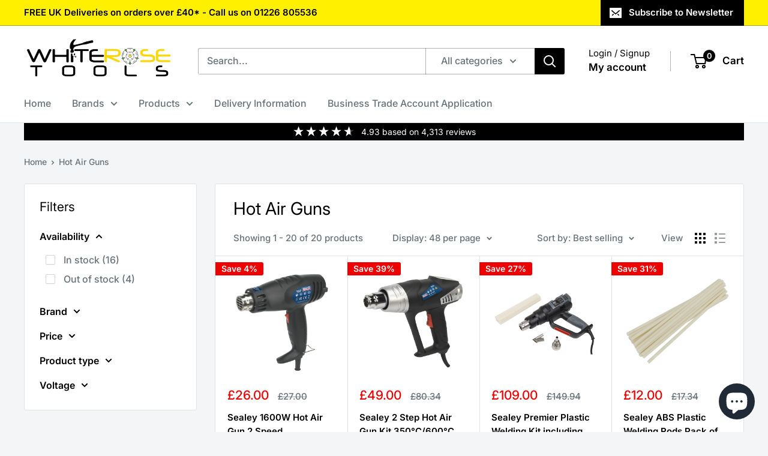

--- FILE ---
content_type: text/html; charset=utf-8
request_url: https://whiterosetools.com/collections/hot-air-guns
body_size: 93047
content:
<!doctype html>

<html class="no-js" lang="en">
  <head><!-- SEOAnt Speed Up Script --><script>
const AllowUrlArray_SEOAnt = ['cdn.nfcube.com', 'cdnv2.mycustomizer.com'];
const ForbidUrlArray_SEOAnt = [];
window.WhiteUrlArray_SEOAnt = AllowUrlArray_SEOAnt.map(src => new RegExp(src, 'i'));
window.BlackUrlArray_SEOAnt = ForbidUrlArray_SEOAnt.map(src => new RegExp(src, 'i'));
</script>
<script>
// Limit output
class AllowJsPlugin{constructor(e){const attrArr=["default","defer","async"];this.listener=this.handleListener.bind(this,e),this.jsArr=[],this.attribute=attrArr.reduce(((e,t)=>({...e,[t]:[]})),{});const t=this;e.forEach((e=>window.addEventListener(e,t.listener,{passive:!0})))}handleListener(e){const t=this;return e.forEach((e=>window.removeEventListener(e,t.listener))),"complete"===document.readyState?this.handleDOM():document.addEventListener("readystatechange",(e=>{if("complete"===e.target.readyState)return setTimeout(t.handleDOM.bind(t),1)}))}async handleDOM(){this.pauseEvent(),this.pauseJQuery(),this.getScripts(),this.beforeScripts();for(const e of Object.keys(this.attribute))await this.changeScripts(this.attribute[e]);for(const e of["DOMContentLoaded","readystatechange"])await this.requestRedraw(),document.dispatchEvent(new Event("allowJS-"+e));document.lightJSonreadystatechange&&document.lightJSonreadystatechange();for(const e of["DOMContentLoaded","load"])await this.requestRedraw(),window.dispatchEvent(new Event("allowJS-"+e));await this.requestRedraw(),window.lightJSonload&&window.lightJSonload(),await this.requestRedraw(),this.jsArr.forEach((e=>e(window).trigger("allowJS-jquery-load"))),window.dispatchEvent(new Event("allowJS-pageshow")),await this.requestRedraw(),window.lightJSonpageshow&&window.lightJSonpageshow()}async requestRedraw(){return new Promise((e=>requestAnimationFrame(e)))}getScripts(){document.querySelectorAll("script[type=AllowJs]").forEach((e=>{e.hasAttribute("src")?e.hasAttribute("async")&&e.async?this.attribute.async.push(e):e.hasAttribute("defer")&&e.defer?this.attribute.defer.push(e):this.attribute.default.push(e):this.attribute.default.push(e)}))}beforeScripts(){const e=this,t=Object.keys(this.attribute).reduce(((t,n)=>[...t,...e.attribute[n]]),[]),n=document.createDocumentFragment();t.forEach((e=>{const t=e.getAttribute("src");if(!t)return;const s=document.createElement("link");s.href=t,s.rel="preload",s.as="script",n.appendChild(s)})),document.head.appendChild(n)}async changeScripts(e){let t;for(;t=e.shift();)await this.requestRedraw(),new Promise((e=>{const n=document.createElement("script");[...t.attributes].forEach((e=>{"type"!==e.nodeName&&n.setAttribute(e.nodeName,e.nodeValue)})),t.hasAttribute("src")?(n.addEventListener("load",e),n.addEventListener("error",e)):(n.text=t.text,e()),t.parentNode.replaceChild(n,t)}))}pauseEvent(){const e={};[{obj:document,name:"DOMContentLoaded"},{obj:window,name:"DOMContentLoaded"},{obj:window,name:"load"},{obj:window,name:"pageshow"},{obj:document,name:"readystatechange"}].map((t=>function(t,n){function s(n){return e[t].list.indexOf(n)>=0?"allowJS-"+n:n}e[t]||(e[t]={list:[n],add:t.addEventListener,remove:t.removeEventListener},t.addEventListener=(...n)=>{n[0]=s(n[0]),e[t].add.apply(t,n)},t.removeEventListener=(...n)=>{n[0]=s(n[0]),e[t].remove.apply(t,n)})}(t.obj,t.name))),[{obj:document,name:"onreadystatechange"},{obj:window,name:"onpageshow"}].map((e=>function(e,t){let n=e[t];Object.defineProperty(e,t,{get:()=>n||function(){},set:s=>{e["allowJS"+t]=n=s}})}(e.obj,e.name)))}pauseJQuery(){const e=this;let t=window.jQuery;Object.defineProperty(window,"jQuery",{get:()=>t,set(n){if(!n||!n.fn||!e.jsArr.includes(n))return void(t=n);n.fn.ready=n.fn.init.prototype.ready=e=>{e.bind(document)(n)};const s=n.fn.on;n.fn.on=n.fn.init.prototype.on=function(...e){if(window!==this[0])return s.apply(this,e),this;const t=e=>e.split(" ").map((e=>"load"===e||0===e.indexOf("load.")?"allowJS-jquery-load":e)).join(" ");return"string"==typeof e[0]||e[0]instanceof String?(e[0]=t(e[0]),s.apply(this,e),this):("object"==typeof e[0]&&Object.keys(e[0]).forEach((n=>{delete Object.assign(e[0],{[t(n)]:e[0][n]})[n]})),s.apply(this,e),this)},e.jsArr.push(n),t=n}})}}new AllowJsPlugin(["keydown","wheel","mouseenter","mousemove","mouseleave","touchstart","touchmove","touchend"]);
</script>
<script>
"use strict";function SEOAnt_toConsumableArray(t){if(Array.isArray(t)){for(var e=0,r=Array(t.length);e<t.length;e++)r[e]=t[e];return r}return Array.from(t)}function _0x960a(t,e){var r=_0x3840();return(_0x960a=function(t,e){return t-=247,r[t]})(t,e)}function _0x3840(){var t=["defineProperties","application/javascript","preventDefault","4990555yeBSbh","addEventListener","set","setAttribute","bind","getAttribute","parentElement","WhiteUrlArray_SEOAnt","listener","toString","toLowerCase","every","touchend","SEOAnt scripts can't be lazy loaded","keydown","touchstart","removeChild","length","58IusxNw","BlackUrlArray_SEOAnt","observe","name","value","documentElement","wheel","warn","whitelist","map","tagName","402345HpbWDN","getOwnPropertyDescriptor","head","type","touchmove","removeEventListener","8160iwggKQ","call","beforescriptexecute","some","string","options","push","appendChild","blacklisted","querySelectorAll","5339295FeRgGa","4OtFDAr","filter","57211uwpiMx","nodeType","createElement","src","13296210cxmbJp",'script[type="',"1744290Faeint","test","forEach","script","blacklist","attributes","get","$&","744DdtCNR"];return(_0x3840=function(){return t})()}var _extends=Object.assign||function(t){for(var e=1;e<arguments.length;e++){var r=arguments[e];for(var n in r)Object.prototype.hasOwnProperty.call(r,n)&&(t[n]=r[n])}return t},_slicedToArray=function(){function t(t,e){var r=[],n=!0,o=!1,i=void 0;try{for(var a,c=t[Symbol.iterator]();!(n=(a=c.next()).done)&&(r.push(a.value),!e||r.length!==e);n=!0);}catch(t){o=!0,i=t}finally{try{!n&&c.return&&c.return()}finally{if(o)throw i}}return r}return function(e,r){if(Array.isArray(e))return e;if(Symbol.iterator in Object(e))return t(e,r);throw new TypeError("Invalid attempt to destructure non-iterable instance")}}(),_typeof="function"==typeof Symbol&&"symbol"==typeof Symbol.iterator?function(t){return typeof t}:function(t){return t&&"function"==typeof Symbol&&t.constructor===Symbol&&t!==Symbol.prototype?"symbol":typeof t};(function(t,e){for(var r=_0x960a,n=t();[];)try{if(531094===parseInt(r(306))/1+-parseInt(r(295))/2*(parseInt(r(312))/3)+-parseInt(r(257))/4*(parseInt(r(277))/5)+-parseInt(r(265))/6+-parseInt(r(259))/7*(-parseInt(r(273))/8)+-parseInt(r(256))/9+parseInt(r(263))/10)break;n.push(n.shift())}catch(t){n.push(n.shift())}})(_0x3840),function(){var t=_0x960a,e="javascript/blocked",r={blacklist:window[t(296)],whitelist:window[t(284)]},n={blacklisted:[]},o=function(n,o){return n&&(!o||o!==e)&&(!r.blacklist||r[t(269)][t(249)](function(e){return e[t(266)](n)}))&&(!r[t(303)]||r.whitelist[t(288)](function(e){return!e[t(266)](n)}))},i=function(e){var n=t,o=e[n(282)](n(262));return r[n(269)]&&r.blacklist[n(288)](function(t){return!t.test(o)})||r[n(303)]&&r.whitelist[n(249)](function(t){return t[n(266)](o)})},a=new MutationObserver(function(r){for(var i=t,a=0;a<r[i(294)];a++)for(var c=r[a].addedNodes,u=0;u<c.length;u++)!function(t){var r=c[t];if(1===r[i(260)]&&"SCRIPT"===r[i(305)]){var a=r[i(262)],u=r[i(309)];if(o(a,u)){n.blacklisted[i(252)]([r,r.type]),r[i(309)]=e;var s=function t(n){var o=i;r[o(282)](o(309))===e&&n[o(276)](),r[o(311)](o(248),t)};r[i(278)](i(248),s),r[i(283)]&&r[i(283)][i(293)](r)}}}(u)});a[t(297)](document[t(300)],{childList:!![],subtree:!![]});var c=/[|\{}()\[\]^$+*?.]/g,u=function(){for(var o=arguments.length,u=Array(o),s=0;s<o;s++)u[s]=arguments[s];var l=t;u[l(294)]<1?(r[l(269)]=[],r[l(303)]=[]):(r.blacklist&&(r[l(269)]=r.blacklist[l(258)](function(t){return u[l(288)](function(e){var r=l;return(void 0===e?"undefined":_typeof(e))===r(250)?!t.test(e):e instanceof RegExp?t.toString()!==e.toString():void 0})})),r[l(303)]&&(r[l(303)]=[].concat(SEOAnt_toConsumableArray(r[l(303)]),SEOAnt_toConsumableArray(u.map(function(t){var e=l;if("string"==typeof t){var n=t.replace(c,e(272)),o=".*"+n+".*";if(r[e(303)][e(288)](function(t){return t[e(286)]()!==o[e(286)]()}))return new RegExp(o)}else if(t instanceof RegExp&&r[e(303)][e(288)](function(r){return r[e(286)]()!==t.toString()}))return t;return null})[l(258)](Boolean)))));for(var f=document[l(255)](l(264)+e+'"]'),p=0;p<f[l(294)];p++){var y=f[p];i(y)&&(n[l(254)][l(252)]([y,l(275)]),y[l(283)][l(293)](y))}var v=0;[].concat(SEOAnt_toConsumableArray(n[l(254)]))[l(267)](function(t,e){var r=_slicedToArray(t,2),o=r[0],a=r[1],c=l;if(i(o)){for(var u=document.createElement("script"),s=0;s<o.attributes.length;s++){var f=o[c(270)][s];f[c(298)]!==c(262)&&f.name!==c(309)&&u.setAttribute(f.name,o.attributes[s][c(299)])}u[c(280)](c(262),o[c(262)]),u.setAttribute("type",a||c(275)),document[c(308)][c(253)](u),n[c(254)].splice(e-v,1),v++}}),r[l(269)]&&r.blacklist.length<1&&a.disconnect()},s=document.createElement,l={src:Object[t(307)](HTMLScriptElement.prototype,t(262)),type:Object[t(307)](HTMLScriptElement.prototype,t(309))};document[t(261)]=function(){for(var r=t,n=arguments.length,i=Array(n),a=0;a<n;a++)i[a]=arguments[a];if(i[0][r(287)]()!==r(268))return s[r(281)](document).apply(void 0,i);var c=s.bind(document).apply(void 0,i);try{Object[r(274)](c,{src:_extends({},l[r(262)],{set:function(t){var n=r;o(t,c[n(309)])&&l.type[n(279)][n(247)](this,e),l[n(262)][n(279)].call(this,t)}}),type:_extends({},l[r(309)],{get:function(){var t=r,n=l[t(309)][t(271)][t(247)](this);return n===e||o(this[t(262)],n)?null:n},set:function(t){var n=r,i=o(c[n(262)],c[n(309)])?e:t;l.type[n(279)][n(247)](this,i)}})}),c.setAttribute=function(t,e){var n=r;t===n(309)||t===n(262)?c[t]=e:HTMLScriptElement.prototype[n(280)][n(247)](c,t,e)}}catch(t){console[r(302)](r(290),t)}return c},[t(291),"mousemove",t(289),t(310),t(292),t(301)][t(304)](function(t){return{type:t,listener:function(){return u()},options:{passive:!![]}}}).forEach(function(e){var r=t;document[r(278)](e[r(309)],e[r(285)],e[r(251)])})}();
</script>
<!-- /SEOAnt Speed Up Script -->
<!-- SEOAnt Optimize Loading Style --><!-- /SEOAnt Optimize Loading Style -->

    <meta charset="utf-8">
    <meta name="viewport" content="width=device-width, initial-scale=1.0, height=device-height, minimum-scale=1.0, maximum-scale=1.0">
    <meta name="theme-color" content="#000000">

    <!-- BEGIN MerchantWidget Code -->

<script id='merchantWidgetScript'

        src="https://www.gstatic.com/shopping/merchant/merchantwidget.js"

        defer>

</script>

<script type="text/javascript">

  merchantWidgetScript.addEventListener('load', function () {

    merchantwidget.start({

      region: 'GB',

      position: 'LEFT_BOTTOM',

      sideMargin: 30,

      bottomMargin: 30,

      mobileSideMargin: 11,

      mobileBottomMargin: 11

   });

  });

</script>

<!-- END MerchantWidget Code -->

    <!-- Google Tag Manager -->
<script>(function(w,d,s,l,i){w[l]=w[l]||[];w[l].push({'gtm.start':
new Date().getTime(),event:'gtm.js'});var f=d.getElementsByTagName(s)[0],
j=d.createElement(s),dl=l!='dataLayer'?'&l='+l:'';j.async=true;j.src=
'https://www.googletagmanager.com/gtm.js?id='+i+dl;f.parentNode.insertBefore(j,f);
})(window,document,'script','dataLayer','GTM-KF4LLFS');</script>
<!-- End Google Tag Manager -->

    <title>Hot Air Guns - White Rose Tools</title><meta name="description" content="- White Rose Tools"><link rel="canonical" href="https://whiterosetools.com/collections/hot-air-guns"><link rel="shortcut icon" href="//whiterosetools.com/cdn/shop/files/New_Square_Logo_96x96.jpg?v=1613166075" type="image/png"><link rel="preload" as="style" href="//whiterosetools.com/cdn/shop/t/40/assets/theme.s.min.css?v=152693992862458067841760105719">
    <link rel="preload" as="script" href="//whiterosetools.com/cdn/shop/t/40/assets/theme.s.min.js?v=124806263433518448491760105720">
    <link rel="preconnect" href="https://cdn.shopify.com">
    <link rel="preconnect" href="https://fonts.shopifycdn.com">
    <link rel="dns-prefetch" href="https://productreviews.shopifycdn.com">
    <link rel="dns-prefetch" href="https://ajax.googleapis.com">
    <link rel="dns-prefetch" href="https://maps.googleapis.com">
    <link rel="dns-prefetch" href="https://maps.gstatic.com">

    <meta property="og:type" content="website">
  <meta property="og:title" content="Hot Air Guns">
  <meta property="og:image" content="http://whiterosetools.com/cdn/shop/files/Sealey-1600W-Hot-Air-Gun-2-Speed-370oC-500oC-Paint-Vinyl-Stripper-Heat-Gun-64868912.jpg?v=1754402497">
  <meta property="og:image:secure_url" content="https://whiterosetools.com/cdn/shop/files/Sealey-1600W-Hot-Air-Gun-2-Speed-370oC-500oC-Paint-Vinyl-Stripper-Heat-Gun-64868912.jpg?v=1754402497">
  <meta property="og:image:width" content="1200">
  <meta property="og:image:height" content="1200"><meta property="og:description" content="- White Rose Tools"><meta property="og:url" content="https://whiterosetools.com/collections/hot-air-guns">
<meta property="og:site_name" content="White Rose Tools"><meta name="twitter:card" content="summary"><meta name="twitter:title" content="Hot Air Guns">
  <meta name="twitter:description" content="">
  <meta name="twitter:image" content="https://whiterosetools.com/cdn/shop/files/Sealey-1600W-Hot-Air-Gun-2-Speed-370oC-500oC-Paint-Vinyl-Stripper-Heat-Gun-64868912_600x600_crop_center.jpg?v=1754402497">
    <link rel="preload" href="//whiterosetools.com/cdn/fonts/inter/inter_n4.b2a3f24c19b4de56e8871f609e73ca7f6d2e2bb9.woff2" as="font" type="font/woff2" crossorigin><link rel="preload" href="//whiterosetools.com/cdn/fonts/inter/inter_n5.d7101d5e168594dd06f56f290dd759fba5431d97.woff2" as="font" type="font/woff2" crossorigin><style>
  @font-face {
  font-family: Inter;
  font-weight: 400;
  font-style: normal;
  font-display: swap;
  src: url("//whiterosetools.com/cdn/fonts/inter/inter_n4.b2a3f24c19b4de56e8871f609e73ca7f6d2e2bb9.woff2") format("woff2"),
       url("//whiterosetools.com/cdn/fonts/inter/inter_n4.af8052d517e0c9ffac7b814872cecc27ae1fa132.woff") format("woff");
}

  @font-face {
  font-family: Inter;
  font-weight: 500;
  font-style: normal;
  font-display: swap;
  src: url("//whiterosetools.com/cdn/fonts/inter/inter_n5.d7101d5e168594dd06f56f290dd759fba5431d97.woff2") format("woff2"),
       url("//whiterosetools.com/cdn/fonts/inter/inter_n5.5332a76bbd27da00474c136abb1ca3cbbf259068.woff") format("woff");
}

@font-face {
  font-family: Inter;
  font-weight: 600;
  font-style: normal;
  font-display: swap;
  src: url("//whiterosetools.com/cdn/fonts/inter/inter_n6.771af0474a71b3797eb38f3487d6fb79d43b6877.woff2") format("woff2"),
       url("//whiterosetools.com/cdn/fonts/inter/inter_n6.88c903d8f9e157d48b73b7777d0642925bcecde7.woff") format("woff");
}

@font-face {
  font-family: Inter;
  font-weight: 400;
  font-style: italic;
  font-display: swap;
  src: url("//whiterosetools.com/cdn/fonts/inter/inter_i4.feae1981dda792ab80d117249d9c7e0f1017e5b3.woff2") format("woff2"),
       url("//whiterosetools.com/cdn/fonts/inter/inter_i4.62773b7113d5e5f02c71486623cf828884c85c6e.woff") format("woff");
}


  @font-face {
  font-family: Inter;
  font-weight: 700;
  font-style: normal;
  font-display: swap;
  src: url("//whiterosetools.com/cdn/fonts/inter/inter_n7.02711e6b374660cfc7915d1afc1c204e633421e4.woff2") format("woff2"),
       url("//whiterosetools.com/cdn/fonts/inter/inter_n7.6dab87426f6b8813070abd79972ceaf2f8d3b012.woff") format("woff");
}

  @font-face {
  font-family: Inter;
  font-weight: 500;
  font-style: italic;
  font-display: swap;
  src: url("//whiterosetools.com/cdn/fonts/inter/inter_i5.4474f48e6ab2b1e01aa2b6d942dd27fa24f2d99f.woff2") format("woff2"),
       url("//whiterosetools.com/cdn/fonts/inter/inter_i5.493dbd6ee8e49f4ad722ebb68d92f201af2c2f56.woff") format("woff");
}

  @font-face {
  font-family: Inter;
  font-weight: 700;
  font-style: italic;
  font-display: swap;
  src: url("//whiterosetools.com/cdn/fonts/inter/inter_i7.b377bcd4cc0f160622a22d638ae7e2cd9b86ea4c.woff2") format("woff2"),
       url("//whiterosetools.com/cdn/fonts/inter/inter_i7.7c69a6a34e3bb44fcf6f975857e13b9a9b25beb4.woff") format("woff");
}


  :root {
    --default-text-font-size : 15px;
    --base-text-font-size    : 16px;
    --heading-font-family    : Inter, sans-serif;
    --heading-font-weight    : 400;
    --heading-font-style     : normal;
    --text-font-family       : Inter, sans-serif;
    --text-font-weight       : 500;
    --text-font-style        : normal;
    --text-font-bolder-weight: 600;
    --text-link-decoration   : underline;

    --text-color               : #677279;
    --text-color-rgb           : 103, 114, 121;
    --heading-color            : #000000;
    --border-color             : #e1e3e4;
    --border-color-rgb         : 225, 227, 228;
    --form-border-color        : #d4d6d8;
    --accent-color             : #000000;
    --accent-color-rgb         : 0, 0, 0;
    --link-color               : #00badb;
    --link-color-hover         : #00798e;
    --background               : #f3f5f6;
    --secondary-background     : #ffffff;
    --secondary-background-rgb : 255, 255, 255;
    --accent-background        : rgba(0, 0, 0, 0.08);

    --input-background: #ffffff;

    --error-color       : #ff0000;
    --error-background  : rgba(255, 0, 0, 0.07);
    --success-color     : #00aa00;
    --success-background: rgba(0, 170, 0, 0.11);

    --primary-button-background      : #000000;
    --primary-button-background-rgb  : 0, 0, 0;
    --primary-button-text-color      : #ffffff;
    --secondary-button-background    : #000000;
    --secondary-button-background-rgb: 0, 0, 0;
    --secondary-button-text-color    : #ffffff;

    --header-background      : #ffffff;
    --header-text-color      : #000000;
    --header-light-text-color: #000000;
    --header-border-color    : rgba(0, 0, 0, 0.3);
    --header-accent-color    : #000000;

    --footer-background-color:    #f3f5f6;
    --footer-heading-text-color:  #000000;
    --footer-body-text-color:     #000000;
    --footer-body-text-color-rgb: 0, 0, 0;
    --footer-accent-color:        #000000;
    --footer-accent-color-rgb:    0, 0, 0;
    --footer-border:              1px solid var(--border-color);
    
    --flickity-arrow-color: #abb1b4;--product-on-sale-accent           : #ee0000;
    --product-on-sale-accent-rgb       : 238, 0, 0;
    --product-on-sale-color            : #ffffff;
    --product-in-stock-color           : #008a00;
    --product-low-stock-color          : #ee0000;
    --product-sold-out-color           : #8a9297;
    --product-custom-label-1-background: #008a00;
    --product-custom-label-1-color     : #ffffff;
    --product-custom-label-2-background: #00a500;
    --product-custom-label-2-color     : #ffffff;
    --product-review-star-color        : #ffbd00;

    --mobile-container-gutter : 20px;
    --desktop-container-gutter: 40px;

    /* Shopify related variables */
    --payment-terms-background-color: #f3f5f6;
  }
</style>

<script>
  // IE11 does not have support for CSS variables, so we have to polyfill them
  if (!(((window || {}).CSS || {}).supports && window.CSS.supports('(--a: 0)'))) {
    const script = document.createElement('script');
    script.type = 'text/javascript';
    script.src = 'https://cdn.jsdelivr.net/npm/css-vars-ponyfill@2';
    script.onload = function() {
      cssVars({});
    };

    document.getElementsByTagName('head')[0].appendChild(script);
  }
</script>


    <script>window.performance && window.performance.mark && window.performance.mark('shopify.content_for_header.start');</script><meta name="facebook-domain-verification" content="evqke2vwtlwi5yforyosq53fu4qn52">
<meta name="google-site-verification" content="qWyqqi38ovZBa_8l0BIFmfnb86hAZzOJ73r10HlFqgU">
<meta id="shopify-digital-wallet" name="shopify-digital-wallet" content="/17289749/digital_wallets/dialog">
<meta name="shopify-checkout-api-token" content="6b51548e8195404dfd738faf68e15bba">
<meta id="in-context-paypal-metadata" data-shop-id="17289749" data-venmo-supported="false" data-environment="production" data-locale="en_US" data-paypal-v4="true" data-currency="GBP">
<link rel="alternate" type="application/atom+xml" title="Feed" href="/collections/hot-air-guns.atom" />
<link rel="alternate" hreflang="x-default" href="https://whiterosetools.com/collections/hot-air-guns">
<link rel="alternate" hreflang="en" href="https://whiterosetools.com/collections/hot-air-guns">
<link rel="alternate" hreflang="en-AU" href="https://whiterosetools.com/en-au/collections/hot-air-guns">
<link rel="alternate" hreflang="en-CA" href="https://whiterosetools.com/en-ca/collections/hot-air-guns">
<link rel="alternate" hreflang="en-IE" href="https://whiterosetools.com/en-ie/collections/hot-air-guns">
<link rel="alternate" hreflang="en-US" href="https://whiterosetools.com/en-us/collections/hot-air-guns">
<link rel="alternate" type="application/json+oembed" href="https://whiterosetools.com/collections/hot-air-guns.oembed">
<script async="async" src="/checkouts/internal/preloads.js?locale=en-GB"></script>
<link rel="preconnect" href="https://shop.app" crossorigin="anonymous">
<script async="async" src="https://shop.app/checkouts/internal/preloads.js?locale=en-GB&shop_id=17289749" crossorigin="anonymous"></script>
<script id="apple-pay-shop-capabilities" type="application/json">{"shopId":17289749,"countryCode":"GB","currencyCode":"GBP","merchantCapabilities":["supports3DS"],"merchantId":"gid:\/\/shopify\/Shop\/17289749","merchantName":"White Rose Tools","requiredBillingContactFields":["postalAddress","email","phone"],"requiredShippingContactFields":["postalAddress","email","phone"],"shippingType":"shipping","supportedNetworks":["visa","maestro","masterCard","amex","discover","elo"],"total":{"type":"pending","label":"White Rose Tools","amount":"1.00"},"shopifyPaymentsEnabled":true,"supportsSubscriptions":true}</script>
<script id="shopify-features" type="application/json">{"accessToken":"6b51548e8195404dfd738faf68e15bba","betas":["rich-media-storefront-analytics"],"domain":"whiterosetools.com","predictiveSearch":true,"shopId":17289749,"locale":"en"}</script>
<script>var Shopify = Shopify || {};
Shopify.shop = "white-rose-tools.myshopify.com";
Shopify.locale = "en";
Shopify.currency = {"active":"GBP","rate":"1.0"};
Shopify.country = "GB";
Shopify.theme = {"name":"SEO Warehouse 6.7.0 - Test speed op...","id":144626352322,"schema_name":"Warehouse","schema_version":"6.7.0","theme_store_id":871,"role":"main"};
Shopify.theme.handle = "null";
Shopify.theme.style = {"id":null,"handle":null};
Shopify.cdnHost = "whiterosetools.com/cdn";
Shopify.routes = Shopify.routes || {};
Shopify.routes.root = "/";</script>
<script type="module">!function(o){(o.Shopify=o.Shopify||{}).modules=!0}(window);</script>
<script>!function(o){function n(){var o=[];function n(){o.push(Array.prototype.slice.apply(arguments))}return n.q=o,n}var t=o.Shopify=o.Shopify||{};t.loadFeatures=n(),t.autoloadFeatures=n()}(window);</script>
<script>
  window.ShopifyPay = window.ShopifyPay || {};
  window.ShopifyPay.apiHost = "shop.app\/pay";
  window.ShopifyPay.redirectState = null;
</script>
<script id="shop-js-analytics" type="application/json">{"pageType":"collection"}</script>
<script defer="defer" async type="module" src="//whiterosetools.com/cdn/shopifycloud/shop-js/modules/v2/client.init-shop-cart-sync_BdyHc3Nr.en.esm.js"></script>
<script defer="defer" async type="module" src="//whiterosetools.com/cdn/shopifycloud/shop-js/modules/v2/chunk.common_Daul8nwZ.esm.js"></script>
<script type="module">
  await import("//whiterosetools.com/cdn/shopifycloud/shop-js/modules/v2/client.init-shop-cart-sync_BdyHc3Nr.en.esm.js");
await import("//whiterosetools.com/cdn/shopifycloud/shop-js/modules/v2/chunk.common_Daul8nwZ.esm.js");

  window.Shopify.SignInWithShop?.initShopCartSync?.({"fedCMEnabled":true,"windoidEnabled":true});

</script>
<script>
  window.Shopify = window.Shopify || {};
  if (!window.Shopify.featureAssets) window.Shopify.featureAssets = {};
  window.Shopify.featureAssets['shop-js'] = {"shop-cart-sync":["modules/v2/client.shop-cart-sync_QYOiDySF.en.esm.js","modules/v2/chunk.common_Daul8nwZ.esm.js"],"init-fed-cm":["modules/v2/client.init-fed-cm_DchLp9rc.en.esm.js","modules/v2/chunk.common_Daul8nwZ.esm.js"],"shop-button":["modules/v2/client.shop-button_OV7bAJc5.en.esm.js","modules/v2/chunk.common_Daul8nwZ.esm.js"],"init-windoid":["modules/v2/client.init-windoid_DwxFKQ8e.en.esm.js","modules/v2/chunk.common_Daul8nwZ.esm.js"],"shop-cash-offers":["modules/v2/client.shop-cash-offers_DWtL6Bq3.en.esm.js","modules/v2/chunk.common_Daul8nwZ.esm.js","modules/v2/chunk.modal_CQq8HTM6.esm.js"],"shop-toast-manager":["modules/v2/client.shop-toast-manager_CX9r1SjA.en.esm.js","modules/v2/chunk.common_Daul8nwZ.esm.js"],"init-shop-email-lookup-coordinator":["modules/v2/client.init-shop-email-lookup-coordinator_UhKnw74l.en.esm.js","modules/v2/chunk.common_Daul8nwZ.esm.js"],"pay-button":["modules/v2/client.pay-button_DzxNnLDY.en.esm.js","modules/v2/chunk.common_Daul8nwZ.esm.js"],"avatar":["modules/v2/client.avatar_BTnouDA3.en.esm.js"],"init-shop-cart-sync":["modules/v2/client.init-shop-cart-sync_BdyHc3Nr.en.esm.js","modules/v2/chunk.common_Daul8nwZ.esm.js"],"shop-login-button":["modules/v2/client.shop-login-button_D8B466_1.en.esm.js","modules/v2/chunk.common_Daul8nwZ.esm.js","modules/v2/chunk.modal_CQq8HTM6.esm.js"],"init-customer-accounts-sign-up":["modules/v2/client.init-customer-accounts-sign-up_C8fpPm4i.en.esm.js","modules/v2/client.shop-login-button_D8B466_1.en.esm.js","modules/v2/chunk.common_Daul8nwZ.esm.js","modules/v2/chunk.modal_CQq8HTM6.esm.js"],"init-shop-for-new-customer-accounts":["modules/v2/client.init-shop-for-new-customer-accounts_CVTO0Ztu.en.esm.js","modules/v2/client.shop-login-button_D8B466_1.en.esm.js","modules/v2/chunk.common_Daul8nwZ.esm.js","modules/v2/chunk.modal_CQq8HTM6.esm.js"],"init-customer-accounts":["modules/v2/client.init-customer-accounts_dRgKMfrE.en.esm.js","modules/v2/client.shop-login-button_D8B466_1.en.esm.js","modules/v2/chunk.common_Daul8nwZ.esm.js","modules/v2/chunk.modal_CQq8HTM6.esm.js"],"shop-follow-button":["modules/v2/client.shop-follow-button_CkZpjEct.en.esm.js","modules/v2/chunk.common_Daul8nwZ.esm.js","modules/v2/chunk.modal_CQq8HTM6.esm.js"],"lead-capture":["modules/v2/client.lead-capture_BntHBhfp.en.esm.js","modules/v2/chunk.common_Daul8nwZ.esm.js","modules/v2/chunk.modal_CQq8HTM6.esm.js"],"checkout-modal":["modules/v2/client.checkout-modal_CfxcYbTm.en.esm.js","modules/v2/chunk.common_Daul8nwZ.esm.js","modules/v2/chunk.modal_CQq8HTM6.esm.js"],"shop-login":["modules/v2/client.shop-login_Da4GZ2H6.en.esm.js","modules/v2/chunk.common_Daul8nwZ.esm.js","modules/v2/chunk.modal_CQq8HTM6.esm.js"],"payment-terms":["modules/v2/client.payment-terms_MV4M3zvL.en.esm.js","modules/v2/chunk.common_Daul8nwZ.esm.js","modules/v2/chunk.modal_CQq8HTM6.esm.js"]};
</script>
<script>(function() {
  var isLoaded = false;
  function asyncLoad() {
    if (isLoaded) return;
    isLoaded = true;
    var urls = ["https:\/\/www.paypal.com\/tagmanager\/pptm.js?id=87d344f7-8bee-4da1-b3d4-1404fedc2b49\u0026shop=white-rose-tools.myshopify.com","https:\/\/sfdr.co\/sfdr.js?sid=20300\u0026shop=white-rose-tools.myshopify.com","https:\/\/deliverytimer.herokuapp.com\/deliverrytimer.js?shop=white-rose-tools.myshopify.com","\/\/cdn.shopify.com\/proxy\/8e0cd259e5a7310b6230e2fd904cd9f9279b8401fa5a6f67ead46ea882f74b82\/cdn.bogos.io\/script_tag\/secomapp.scripttag.js?shop=white-rose-tools.myshopify.com\u0026sp-cache-control=cHVibGljLCBtYXgtYWdlPTkwMA","\/\/backinstock.useamp.com\/widget\/15694_1767154285.js?category=bis\u0026v=6\u0026shop=white-rose-tools.myshopify.com"];
    for (var i = 0; i < urls.length; i++) {
      var s = document.createElement('script');
      s.type = 'text/javascript';
      if (AllowUrlArray_SEOAnt.filter(u => urls[i].indexOf(u) > -1).length === 0) s.type = 'AllowJs'; s.async = true;
      s.src = urls[i];
      var x = document.getElementsByTagName('script')[0];
      x.parentNode.insertBefore(s, x);
    }
  };
  if(window.attachEvent) {
    window.attachEvent('onload', asyncLoad);
  } else {
    window.addEventListener('load', asyncLoad, false);
  }
})();</script>
<script id="__st">var __st={"a":17289749,"offset":0,"reqid":"cae63e1f-3e18-4c36-893e-581c5a4aea63-1769009289","pageurl":"whiterosetools.com\/collections\/hot-air-guns","u":"d0b5034c8973","p":"collection","rtyp":"collection","rid":238351319234};</script>
<script>window.ShopifyPaypalV4VisibilityTracking = true;</script>
<script id="captcha-bootstrap">!function(){'use strict';const t='contact',e='account',n='new_comment',o=[[t,t],['blogs',n],['comments',n],[t,'customer']],c=[[e,'customer_login'],[e,'guest_login'],[e,'recover_customer_password'],[e,'create_customer']],r=t=>t.map((([t,e])=>`form[action*='/${t}']:not([data-nocaptcha='true']) input[name='form_type'][value='${e}']`)).join(','),a=t=>()=>t?[...document.querySelectorAll(t)].map((t=>t.form)):[];function s(){const t=[...o],e=r(t);return a(e)}const i='password',u='form_key',d=['recaptcha-v3-token','g-recaptcha-response','h-captcha-response',i],f=()=>{try{return window.sessionStorage}catch{return}},m='__shopify_v',_=t=>t.elements[u];function p(t,e,n=!1){try{const o=window.sessionStorage,c=JSON.parse(o.getItem(e)),{data:r}=function(t){const{data:e,action:n}=t;return t[m]||n?{data:e,action:n}:{data:t,action:n}}(c);for(const[e,n]of Object.entries(r))t.elements[e]&&(t.elements[e].value=n);n&&o.removeItem(e)}catch(o){console.error('form repopulation failed',{error:o})}}const l='form_type',E='cptcha';function T(t){t.dataset[E]=!0}const w=window,h=w.document,L='Shopify',v='ce_forms',y='captcha';let A=!1;((t,e)=>{const n=(g='f06e6c50-85a8-45c8-87d0-21a2b65856fe',I='https://cdn.shopify.com/shopifycloud/storefront-forms-hcaptcha/ce_storefront_forms_captcha_hcaptcha.v1.5.2.iife.js',D={infoText:'Protected by hCaptcha',privacyText:'Privacy',termsText:'Terms'},(t,e,n)=>{const o=w[L][v],c=o.bindForm;if(c)return c(t,g,e,D).then(n);var r;o.q.push([[t,g,e,D],n]),r=I,A||(h.body.append(Object.assign(h.createElement('script'),{id:'captcha-provider',async:!0,src:r})),A=!0)});var g,I,D;w[L]=w[L]||{},w[L][v]=w[L][v]||{},w[L][v].q=[],w[L][y]=w[L][y]||{},w[L][y].protect=function(t,e){n(t,void 0,e),T(t)},Object.freeze(w[L][y]),function(t,e,n,w,h,L){const[v,y,A,g]=function(t,e,n){const i=e?o:[],u=t?c:[],d=[...i,...u],f=r(d),m=r(i),_=r(d.filter((([t,e])=>n.includes(e))));return[a(f),a(m),a(_),s()]}(w,h,L),I=t=>{const e=t.target;return e instanceof HTMLFormElement?e:e&&e.form},D=t=>v().includes(t);t.addEventListener('submit',(t=>{const e=I(t);if(!e)return;const n=D(e)&&!e.dataset.hcaptchaBound&&!e.dataset.recaptchaBound,o=_(e),c=g().includes(e)&&(!o||!o.value);(n||c)&&t.preventDefault(),c&&!n&&(function(t){try{if(!f())return;!function(t){const e=f();if(!e)return;const n=_(t);if(!n)return;const o=n.value;o&&e.removeItem(o)}(t);const e=Array.from(Array(32),(()=>Math.random().toString(36)[2])).join('');!function(t,e){_(t)||t.append(Object.assign(document.createElement('input'),{type:'hidden',name:u})),t.elements[u].value=e}(t,e),function(t,e){const n=f();if(!n)return;const o=[...t.querySelectorAll(`input[type='${i}']`)].map((({name:t})=>t)),c=[...d,...o],r={};for(const[a,s]of new FormData(t).entries())c.includes(a)||(r[a]=s);n.setItem(e,JSON.stringify({[m]:1,action:t.action,data:r}))}(t,e)}catch(e){console.error('failed to persist form',e)}}(e),e.submit())}));const S=(t,e)=>{t&&!t.dataset[E]&&(n(t,e.some((e=>e===t))),T(t))};for(const o of['focusin','change'])t.addEventListener(o,(t=>{const e=I(t);D(e)&&S(e,y())}));const B=e.get('form_key'),M=e.get(l),P=B&&M;t.addEventListener('DOMContentLoaded',(()=>{const t=y();if(P)for(const e of t)e.elements[l].value===M&&p(e,B);[...new Set([...A(),...v().filter((t=>'true'===t.dataset.shopifyCaptcha))])].forEach((e=>S(e,t)))}))}(h,new URLSearchParams(w.location.search),n,t,e,['guest_login'])})(!0,!0)}();</script>
<script integrity="sha256-4kQ18oKyAcykRKYeNunJcIwy7WH5gtpwJnB7kiuLZ1E=" data-source-attribution="shopify.loadfeatures" defer="defer" src="//whiterosetools.com/cdn/shopifycloud/storefront/assets/storefront/load_feature-a0a9edcb.js" crossorigin="anonymous"></script>
<script crossorigin="anonymous" defer="defer" src="//whiterosetools.com/cdn/shopifycloud/storefront/assets/shopify_pay/storefront-65b4c6d7.js?v=20250812"></script>
<script data-source-attribution="shopify.dynamic_checkout.dynamic.init">var Shopify=Shopify||{};Shopify.PaymentButton=Shopify.PaymentButton||{isStorefrontPortableWallets:!0,init:function(){window.Shopify.PaymentButton.init=function(){};var t=document.createElement("script");t.src="https://whiterosetools.com/cdn/shopifycloud/portable-wallets/latest/portable-wallets.en.js",t.type="module",document.head.appendChild(t)}};
</script>
<script data-source-attribution="shopify.dynamic_checkout.buyer_consent">
  function portableWalletsHideBuyerConsent(e){var t=document.getElementById("shopify-buyer-consent"),n=document.getElementById("shopify-subscription-policy-button");t&&n&&(t.classList.add("hidden"),t.setAttribute("aria-hidden","true"),n.removeEventListener("click",e))}function portableWalletsShowBuyerConsent(e){var t=document.getElementById("shopify-buyer-consent"),n=document.getElementById("shopify-subscription-policy-button");t&&n&&(t.classList.remove("hidden"),t.removeAttribute("aria-hidden"),n.addEventListener("click",e))}window.Shopify?.PaymentButton&&(window.Shopify.PaymentButton.hideBuyerConsent=portableWalletsHideBuyerConsent,window.Shopify.PaymentButton.showBuyerConsent=portableWalletsShowBuyerConsent);
</script>
<script data-source-attribution="shopify.dynamic_checkout.cart.bootstrap">document.addEventListener("DOMContentLoaded",(function(){function t(){return document.querySelector("shopify-accelerated-checkout-cart, shopify-accelerated-checkout")}if(t())Shopify.PaymentButton.init();else{new MutationObserver((function(e,n){t()&&(Shopify.PaymentButton.init(),n.disconnect())})).observe(document.body,{childList:!0,subtree:!0})}}));
</script>
<script id='scb4127' type='text/javascript' async='' src='https://whiterosetools.com/cdn/shopifycloud/privacy-banner/storefront-banner.js'></script><link id="shopify-accelerated-checkout-styles" rel="stylesheet" media="screen" href="https://whiterosetools.com/cdn/shopifycloud/portable-wallets/latest/accelerated-checkout-backwards-compat.css" crossorigin="anonymous">
<style id="shopify-accelerated-checkout-cart">
        #shopify-buyer-consent {
  margin-top: 1em;
  display: inline-block;
  width: 100%;
}

#shopify-buyer-consent.hidden {
  display: none;
}

#shopify-subscription-policy-button {
  background: none;
  border: none;
  padding: 0;
  text-decoration: underline;
  font-size: inherit;
  cursor: pointer;
}

#shopify-subscription-policy-button::before {
  box-shadow: none;
}

      </style>

<script>window.performance && window.performance.mark && window.performance.mark('shopify.content_for_header.end');</script>

    <link rel="stylesheet" href="//whiterosetools.com/cdn/shop/t/40/assets/theme.s.min.css?v=152693992862458067841760105719">

    <script type="application/ld+json">
  {
    "@context": "https://schema.org",
    "@type": "BreadcrumbList",
    "itemListElement": [{
        "@type": "ListItem",
        "position": 1,
        "name": "Home",
        "item": "https://whiterosetools.com"
      },{
            "@type": "ListItem",
            "position": 2,
            "name": "Hot Air Guns",
            "item": "https://whiterosetools.com/collections/hot-air-guns"
          }]
  }
</script>

    <script>
      // This allows to expose several variables to the global scope, to be used in scripts
      window.theme = {
        pageType: "collection",
        cartCount: 0,
        moneyFormat: "£{{amount}}",
        moneyWithCurrencyFormat: "£{{amount}} GBP",
        currencyCodeEnabled: false,
        showDiscount: true,
        discountMode: "percentage",
        cartType: "message"
      };

      window.routes = {
        rootUrl: "\/",
        rootUrlWithoutSlash: '',
        cartUrl: "\/cart",
        cartAddUrl: "\/cart\/add",
        cartChangeUrl: "\/cart\/change",
        searchUrl: "\/search",
        productRecommendationsUrl: "\/recommendations\/products"
      };

      window.languages = {
        productRegularPrice: "Regular price",
        productSalePrice: "Sale price",
        collectionOnSaleLabel: "Save {{savings}}",
        productFormUnavailable: "Unavailable",
        productFormAddToCart: "Add to cart",
        productFormPreOrder: "Pre-order",
        productFormSoldOut: "Sold out",
        productAdded: "Product has been added to your cart",
        productAddedShort: "Added!",
        shippingEstimatorNoResults: "No shipping could be found for your address.",
        shippingEstimatorOneResult: "There is one shipping rate for your address:",
        shippingEstimatorMultipleResults: "There are {{count}} shipping rates for your address:",
        shippingEstimatorErrors: "There are some errors:"
      };

      document.documentElement.className = document.documentElement.className.replace('no-js', 'js');
    </script><script src="//whiterosetools.com/cdn/shop/t/40/assets/theme.s.min.js?v=124806263433518448491760105720" defer></script>
    <script src="//whiterosetools.com/cdn/shop/t/40/assets/custom.js?v=102476495355921946141760105598" defer></script><script>
        (function () {
          window.onpageshow = function() {
            // We force re-freshing the cart content onpageshow, as most browsers will serve a cache copy when hitting the
            // back button, which cause staled data
            document.documentElement.dispatchEvent(new CustomEvent('cart:refresh', {
              bubbles: true,
              detail: {scrollToTop: false}
            }));
          };
        })();
      </script><!-- BEGIN app block: shopify://apps/dc-order-limits/blocks/preorder-app-embed/31798c03-8451-4b34-b6bd-53a41ce1a967 --><script id="dash-preorder-data">
  window.DashPreorders = {
    productVariants: {
      <!-- BEGIN app snippet: product-preorder-json -->
  
  31561680781374 : {
    id: 31561680781374,
    title: 'Default Title',
    inventoryQuantity: 156,
    inventoryPolicy: 'deny',
    sellingPlans: [],
    
      preorderActive: false,
      shippingDate: null,
      shippingDateFormatted: null,
      preorderLimit: null,
      preorderType: null
    
  },

<!-- END app snippet --><!-- BEGIN app snippet: product-preorder-json -->
  
  18311991328830 : {
    id: 18311991328830,
    title: 'Default Title',
    inventoryQuantity: 70,
    inventoryPolicy: 'deny',
    sellingPlans: [],
    
      preorderActive: false,
      shippingDate: null,
      shippingDateFormatted: null,
      preorderLimit: null,
      preorderType: null
    
  },

<!-- END app snippet --><!-- BEGIN app snippet: product-preorder-json -->
  
  37802198040770 : {
    id: 37802198040770,
    title: 'Default Title',
    inventoryQuantity: 70,
    inventoryPolicy: 'deny',
    sellingPlans: [],
    
      preorderActive: false,
      shippingDate: null,
      shippingDateFormatted: null,
      preorderLimit: null,
      preorderType: null
    
  },

<!-- END app snippet --><!-- BEGIN app snippet: product-preorder-json -->
  
  37802195943618 : {
    id: 37802195943618,
    title: 'Default Title',
    inventoryQuantity: 70,
    inventoryPolicy: 'deny',
    sellingPlans: [],
    
      preorderActive: false,
      shippingDate: null,
      shippingDateFormatted: null,
      preorderLimit: null,
      preorderType: null
    
  },

<!-- END app snippet --><!-- BEGIN app snippet: product-preorder-json -->
  
  31483555479614 : {
    id: 31483555479614,
    title: 'Default Title',
    inventoryQuantity: 70,
    inventoryPolicy: 'deny',
    sellingPlans: [],
    
      preorderActive: false,
      shippingDate: null,
      shippingDateFormatted: null,
      preorderLimit: null,
      preorderType: null
    
  },

<!-- END app snippet --><!-- BEGIN app snippet: product-preorder-json -->
  
  30931482771518 : {
    id: 30931482771518,
    title: 'Default Title',
    inventoryQuantity: 0,
    inventoryPolicy: 'deny',
    sellingPlans: [],
    
      preorderActive: false,
      shippingDate: null,
      shippingDateFormatted: null,
      preorderLimit: null,
      preorderType: null
    
  },

<!-- END app snippet --><!-- BEGIN app snippet: product-preorder-json -->
  
  44805923209410 : {
    id: 44805923209410,
    title: 'Default Title',
    inventoryQuantity: 0,
    inventoryPolicy: 'deny',
    sellingPlans: [],
    
      preorderActive: false,
      shippingDate: null,
      shippingDateFormatted: null,
      preorderLimit: null,
      preorderType: null
    
  },

<!-- END app snippet --><!-- BEGIN app snippet: product-preorder-json -->
  
  44802711781570 : {
    id: 44802711781570,
    title: 'Default Title',
    inventoryQuantity: 0,
    inventoryPolicy: 'deny',
    sellingPlans: [],
    
      preorderActive: false,
      shippingDate: null,
      shippingDateFormatted: null,
      preorderLimit: null,
      preorderType: null
    
  },

<!-- END app snippet --><!-- BEGIN app snippet: product-preorder-json -->
  
  37801301835970 : {
    id: 37801301835970,
    title: 'Default Title',
    inventoryQuantity: 70,
    inventoryPolicy: 'deny',
    sellingPlans: [],
    
      preorderActive: false,
      shippingDate: null,
      shippingDateFormatted: null,
      preorderLimit: null,
      preorderType: null
    
  },

<!-- END app snippet --><!-- BEGIN app snippet: product-preorder-json -->
  
  37798576947394 : {
    id: 37798576947394,
    title: 'Default Title',
    inventoryQuantity: 70,
    inventoryPolicy: 'deny',
    sellingPlans: [],
    
      preorderActive: false,
      shippingDate: null,
      shippingDateFormatted: null,
      preorderLimit: null,
      preorderType: null
    
  },

<!-- END app snippet --><!-- BEGIN app snippet: product-preorder-json -->
  
  37802327081154 : {
    id: 37802327081154,
    title: 'Default Title',
    inventoryQuantity: 70,
    inventoryPolicy: 'deny',
    sellingPlans: [],
    
      preorderActive: false,
      shippingDate: null,
      shippingDateFormatted: null,
      preorderLimit: null,
      preorderType: null
    
  },

<!-- END app snippet --><!-- BEGIN app snippet: product-preorder-json -->
  
  37802192273602 : {
    id: 37802192273602,
    title: 'Default Title',
    inventoryQuantity: 70,
    inventoryPolicy: 'deny',
    sellingPlans: [],
    
      preorderActive: false,
      shippingDate: null,
      shippingDateFormatted: null,
      preorderLimit: null,
      preorderType: null
    
  },

<!-- END app snippet --><!-- BEGIN app snippet: product-preorder-json -->
  
  37801890021570 : {
    id: 37801890021570,
    title: 'Default Title',
    inventoryQuantity: 70,
    inventoryPolicy: 'deny',
    sellingPlans: [],
    
      preorderActive: false,
      shippingDate: null,
      shippingDateFormatted: null,
      preorderLimit: null,
      preorderType: null
    
  },

<!-- END app snippet --><!-- BEGIN app snippet: product-preorder-json -->
  
  37801419768002 : {
    id: 37801419768002,
    title: 'Default Title',
    inventoryQuantity: 70,
    inventoryPolicy: 'deny',
    sellingPlans: [],
    
      preorderActive: false,
      shippingDate: null,
      shippingDateFormatted: null,
      preorderLimit: null,
      preorderType: null
    
  },

<!-- END app snippet --><!-- BEGIN app snippet: product-preorder-json -->
  
  37801299116226 : {
    id: 37801299116226,
    title: 'Default Title',
    inventoryQuantity: 70,
    inventoryPolicy: 'deny',
    sellingPlans: [],
    
      preorderActive: false,
      shippingDate: null,
      shippingDateFormatted: null,
      preorderLimit: null,
      preorderType: null
    
  },

<!-- END app snippet --><!-- BEGIN app snippet: product-preorder-json -->
  
  37801147433154 : {
    id: 37801147433154,
    title: 'Default Title',
    inventoryQuantity: 70,
    inventoryPolicy: 'deny',
    sellingPlans: [],
    
      preorderActive: false,
      shippingDate: null,
      shippingDateFormatted: null,
      preorderLimit: null,
      preorderType: null
    
  },

<!-- END app snippet --><!-- BEGIN app snippet: product-preorder-json -->
  
  37801062039746 : {
    id: 37801062039746,
    title: 'Default Title',
    inventoryQuantity: 0,
    inventoryPolicy: 'deny',
    sellingPlans: [],
    
      preorderActive: false,
      shippingDate: null,
      shippingDateFormatted: null,
      preorderLimit: null,
      preorderType: null
    
  },

<!-- END app snippet --><!-- BEGIN app snippet: product-preorder-json -->
  
  37798420218050 : {
    id: 37798420218050,
    title: 'Default Title',
    inventoryQuantity: 70,
    inventoryPolicy: 'deny',
    sellingPlans: [],
    
      preorderActive: false,
      shippingDate: null,
      shippingDateFormatted: null,
      preorderLimit: null,
      preorderType: null
    
  },

<!-- END app snippet --><!-- BEGIN app snippet: product-preorder-json -->
  
  37798415728834 : {
    id: 37798415728834,
    title: 'Default Title',
    inventoryQuantity: 70,
    inventoryPolicy: 'deny',
    sellingPlans: [],
    
      preorderActive: false,
      shippingDate: null,
      shippingDateFormatted: null,
      preorderLimit: null,
      preorderType: null
    
  },

<!-- END app snippet --><!-- BEGIN app snippet: product-preorder-json -->
  
  37798412976322 : {
    id: 37798412976322,
    title: 'Default Title',
    inventoryQuantity: 70,
    inventoryPolicy: 'deny',
    sellingPlans: [],
    
      preorderActive: false,
      shippingDate: null,
      shippingDateFormatted: null,
      preorderLimit: null,
      preorderType: null
    
  },

<!-- END app snippet -->
    },
    settings: {
      buttonText: 'Pre-order',
      buttonTextNow: 'Pre-order now',
      buttonTextEnded: 'Pre-order ended',
      buttonTextBuyWith: 'Pre-order with',
      shippingPolicyText: 'Expected to ship by {ship_date}',
      shippingDateFormat: '%B %e, %Y',
      shippingPolicyColour: '#00aa00',
      lineItemPropProductTypeKey: 'Product type',
      lineItemPropProductTypeValue: 'Preorder',
      lineItemPropShipByText: 'Ships by',
      productFormSelector: 'form[action*=\'cart/Add\' i]'
    }
  };
</script>


<!-- END app block --><!-- BEGIN app block: shopify://apps/klaviyo-email-marketing-sms/blocks/klaviyo-onsite-embed/2632fe16-c075-4321-a88b-50b567f42507 -->












  <script async src="https://static.klaviyo.com/onsite/js/Sc7Cc3/klaviyo.js?company_id=Sc7Cc3"></script>
  <script>!function(){if(!window.klaviyo){window._klOnsite=window._klOnsite||[];try{window.klaviyo=new Proxy({},{get:function(n,i){return"push"===i?function(){var n;(n=window._klOnsite).push.apply(n,arguments)}:function(){for(var n=arguments.length,o=new Array(n),w=0;w<n;w++)o[w]=arguments[w];var t="function"==typeof o[o.length-1]?o.pop():void 0,e=new Promise((function(n){window._klOnsite.push([i].concat(o,[function(i){t&&t(i),n(i)}]))}));return e}}})}catch(n){window.klaviyo=window.klaviyo||[],window.klaviyo.push=function(){var n;(n=window._klOnsite).push.apply(n,arguments)}}}}();</script>

  




  <script>
    window.klaviyoReviewsProductDesignMode = false
  </script>







<!-- END app block --><!-- BEGIN app block: shopify://apps/seowill-seoant-ai-seo/blocks/seoant-core/8e57283b-dcb0-4f7b-a947-fb5c57a0d59d -->
<!--SEOAnt Core By SEOAnt Teams, v0.1.6 START -->






<!-- BEGIN app snippet: Collection-JSON-LD --><script type="application/ld+json">
    [
        {
            "@context": "https://schema.org",
            "@type": "CollectionPage",
            "name": "Hot Air Guns",
            "url": "https://whiterosetools.com/collections/hot-air-guns",
            "image": "https://whiterosetools.com",
            "description": ""
        },
        {
            "@context": "https://schema.org",
            "@type": "ItemList",
            "name": "Hot Air Guns",
            "url": "https://whiterosetools.com/collections/hot-air-guns",
            "description": "...",
            "itemListElement": [{
                        "@type": "ListItem",
                        "position": 1,
                        "item": {
                            "@type": "Product",
                            "image": "https://whiterosetools.com/cdn/shop/files/Sealey-1600W-Hot-Air-Gun-2-Speed-370oC-500oC-Paint-Vinyl-Stripper-Heat-Gun-64868912.jpg",
                            "url": "https://whiterosetools.com/products/sealey-1600w-hot-air-gun-2-speed-370-c-500-c-paint-vinyl-stripper-heat-gun",
                            "name": "Sealey 1600W Hot Air Gun 2 Speed 370°C/500°C Paint Vinyl Stripper Heat Gun",
                            "description": "Sealey 1600W 2 Speed Hot Air GunTwo Step Switch For Temperature And Airflow ControlGun Is Designed T...",
                            "mpn": "HS105",
                            "sku": "HS105",
                            "brand": {
                                "@type": "Brand",
                                "name": "Sealey"
                            },
                            "offers": {
                                "@type": "Offer",
                                "url": "https://whiterosetools.com/products/sealey-1600w-hot-air-gun-2-speed-370-c-500-c-paint-vinyl-stripper-heat-gun",
                                "priceCurrency": "GBP",
                                "priceValidUntil": "2026-01-21",
                                "price": "26.0",
                                "availability": "https://schema.org/InStock"
                            }
                            
                            }
                    },{
                        "@type": "ListItem",
                        "position": 2,
                        "item": {
                            "@type": "Product",
                            "image": "https://whiterosetools.com/cdn/shop/files/Sealey-2-Step-Hot-Air-Gun-Kit-350oC-600oC-2000W-64236917.jpg",
                            "url": "https://whiterosetools.com/products/sealey-2-step-hot-air-gun-kit-350-c-600-c-2000w",
                            "name": "Sealey 2 Step Hot Air Gun Kit 350°C/600°C 2000W",
                            "description": "Sealey 2 Step Hot Air Gun Kit 350°C/600°CSuitable For Paint Stripping, Soft Soldering, Removing Stic...",
                            "mpn": "HS103K",
                            "sku": "HS103K",
                            "brand": {
                                "@type": "Brand",
                                "name": "Sealey"
                            },
                            "offers": {
                                "@type": "Offer",
                                "url": "https://whiterosetools.com/products/sealey-2-step-hot-air-gun-kit-350-c-600-c-2000w",
                                "priceCurrency": "GBP",
                                "priceValidUntil": "2026-01-21",
                                "price": "49.0",
                                "availability": "https://schema.org/InStock"
                            }
                            
                            }
                    },{
                        "@type": "ListItem",
                        "position": 3,
                        "item": {
                            "@type": "Product",
                            "image": "https://whiterosetools.com/cdn/shop/files/Sealey-Premier-Plastic-Welding-Kit-including-HS102-Hot-Air-Gun-69470886.jpg",
                            "url": "https://whiterosetools.com/products/sealey-premier-plastic-welding-kit-including-hs102-hot-air-gun",
                            "name": "Sealey Premier Plastic Welding Kit including HS102 Hot Air Gun",
                            "description": "
Specification:

 Model No HS102K 
 Airflow: 250/500L/min 
 Brand: Sealey Premier 
 Contents: HS102 ...",
                            "mpn": "HS102K",
                            "sku": "HS102K",
                            "brand": {
                                "@type": "Brand",
                                "name": "Sealey"
                            },
                            "offers": {
                                "@type": "Offer",
                                "url": "https://whiterosetools.com/products/sealey-premier-plastic-welding-kit-including-hs102-hot-air-gun",
                                "priceCurrency": "GBP",
                                "priceValidUntil": "2026-01-21",
                                "price": "109.0",
                                "availability": "https://schema.org/InStock"
                            }
                            
                            }
                    },{
                        "@type": "ListItem",
                        "position": 4,
                        "item": {
                            "@type": "Product",
                            "image": "https://whiterosetools.com/cdn/shop/files/Sealey-ABS-Plastic-Welding-Rods-Pack-of-36-69457778.jpg",
                            "url": "https://whiterosetools.com/products/sealey-abs-plastic-welding-rods-pack-of-36",
                            "name": "Sealey ABS Plastic Welding Rods Pack of 36",
                            "description": "
Specification:

 Model No HS102K/1 
 Brand: Sealey 
 Description: Plastic Welding Rods 
 Nett Weigh...",
                            "mpn": "HS102K/1",
                            "sku": "HS102K/1",
                            "brand": {
                                "@type": "Brand",
                                "name": "Sealey"
                            },
                            "offers": {
                                "@type": "Offer",
                                "url": "https://whiterosetools.com/products/sealey-abs-plastic-welding-rods-pack-of-36",
                                "priceCurrency": "GBP",
                                "priceValidUntil": "2026-01-21",
                                "price": "12.0",
                                "availability": "https://schema.org/InStock"
                            }
                            
                            }
                    },{
                        "@type": "ListItem",
                        "position": 5,
                        "item": {
                            "@type": "Product",
                            "image": "https://whiterosetools.com/cdn/shop/files/Sealey-Deluxe-Hot-Air-Gun-Kit-with-LED-Display-2000W-80-600oC-64763361.jpg",
                            "url": "https://whiterosetools.com/products/sealey-deluxe-hot-air-gun-kit-with-led-display-2000w-80-600-c",
                            "name": "Sealey Deluxe Hot Air Gun Kit with LED Display 2000W 80-600°C",
                            "description": "Sealey Deluxe Hot Air Gun Kit with LED Display 2000W 80-600°CFitted with variable electronic tempera...",
                            "mpn": "HS104K",
                            "sku": "HS104K",
                            "brand": {
                                "@type": "Brand",
                                "name": "Sealey"
                            },
                            "offers": {
                                "@type": "Offer",
                                "url": "https://whiterosetools.com/products/sealey-deluxe-hot-air-gun-kit-with-led-display-2000w-80-600-c",
                                "priceCurrency": "GBP",
                                "priceValidUntil": "2026-01-21",
                                "price": "63.0",
                                "availability": "https://schema.org/InStock"
                            }
                            
                            }
                    },{
                        "@type": "ListItem",
                        "position": 6,
                        "item": {
                            "@type": "Product",
                            "image": "https://whiterosetools.com/cdn/shop/files/Silverline-2000w-Silverstorm-Hot-Air-Gun-Wallpaper-Paint-Stripper-4-Nozzle-64479254.jpg",
                            "url": "https://whiterosetools.com/products/silverline-2000w-silverstorm-hot-air-gun-wallpaper-paint-stripper-4-nozzle",
                            "name": "Silverline 2000w Silverstorm Hot Air Gun Wallpaper Paint Stripper 4 Nozzle",
                            "description": "Silverline Hot Air GunVariable Temperature Control3-Speed Air Flow SwitchFor Drying Or Stripping Pai...",
                            "mpn": "125963",
                            "sku": "125963",
                            "brand": {
                                "@type": "Brand",
                                "name": "Silverline"
                            },
                            "offers": {
                                "@type": "Offer",
                                "url": "https://whiterosetools.com/products/silverline-2000w-silverstorm-hot-air-gun-wallpaper-paint-stripper-4-nozzle",
                                "priceCurrency": "GBP",
                                "priceValidUntil": "2026-01-21",
                                "price": "32.5",
                                "availability": "https://schema.org/InStock"
                            }
                            
                            }
                    },{
                        "@type": "ListItem",
                        "position": 7,
                        "item": {
                            "@type": "Product",
                            "image": "https://whiterosetools.com/cdn/shop/files/Silverline-2000W-Heat-Gun-550oC-127655-75548823.jpg",
                            "url": "https://whiterosetools.com/products/silverline-2000w-heat-gun-550-c-127655",
                            "name": "Silverline 2000W Heat Gun 550ºC 127655",
                            "description": "

Silverline 2000W Heat Gun 550ºC 127655
2 heat settings with maximum air temperature 550°C. For dry...",
                            "mpn": "TS-127655",
                            "sku": "TS-127655",
                            "brand": {
                                "@type": "Brand",
                                "name": "Silverline"
                            },
                            "offers": {
                                "@type": "Offer",
                                "url": "https://whiterosetools.com/products/silverline-2000w-heat-gun-550-c-127655",
                                "priceCurrency": "GBP",
                                "priceValidUntil": "2026-01-21",
                                "price": "19.5",
                                "availability": "https://schema.org/InStock"
                            }
                            
                            }
                    },{
                        "@type": "ListItem",
                        "position": 8,
                        "item": {
                            "@type": "Product",
                            "image": "https://whiterosetools.com/cdn/shop/files/Silverline-1500W-Heat-Gun-500oC-947560-75388912.jpg",
                            "url": "https://whiterosetools.com/products/silverline-1500w-heat-gun-500-c-947560",
                            "name": "Silverline 1500W Heat Gun 500°C 947560",
                            "description": "

Silverline 1500W Heat Gun 500°C 947560
Heat gun with two heat settings and maximum air temperature...",
                            "mpn": "TS-947560",
                            "sku": "TS-947560",
                            "brand": {
                                "@type": "Brand",
                                "name": "Silverline"
                            },
                            "offers": {
                                "@type": "Offer",
                                "url": "https://whiterosetools.com/products/silverline-1500w-heat-gun-500-c-947560",
                                "priceCurrency": "GBP",
                                "priceValidUntil": "2026-01-21",
                                "price": "21.5",
                                "availability": "https://schema.org/InStock"
                            }
                            
                            }
                    },{
                        "@type": "ListItem",
                        "position": 9,
                        "item": {
                            "@type": "Product",
                            "image": "https://whiterosetools.com/cdn/shop/files/Sealey-Cordless-Hot-Air-Gun-20V-SV20-Series-Body-Only-68616812.jpg",
                            "url": "https://whiterosetools.com/products/sealey-cordless-hot-air-gun-20v-body-only",
                            "name": "Sealey Cordless Hot Air Gun 20V SV20 Series - Body Only",
                            "description": "   
Sealey SV20 Series Cordless Heat Gun 20V - Body Only
 Part of the SV20 Series designed for the p...",
                            "mpn": "CP20VHG",
                            "sku": "CP20VHG",
                            "brand": {
                                "@type": "Brand",
                                "name": "Sealey"
                            },
                            "offers": {
                                "@type": "Offer",
                                "url": "https://whiterosetools.com/products/sealey-cordless-hot-air-gun-20v-body-only",
                                "priceCurrency": "GBP",
                                "priceValidUntil": "2026-01-21",
                                "price": "64.0",
                                "availability": "https://schema.org/InStock"
                            }
                            
                            }
                    },{
                        "@type": "ListItem",
                        "position": 10,
                        "item": {
                            "@type": "Product",
                            "image": "https://whiterosetools.com/cdn/shop/files/Sealey-Cordless-Hot-Air-Gun-Kit-20V-2Ah-SV20-Series-68197645.jpg",
                            "url": "https://whiterosetools.com/products/sealey-cordless-hot-air-gun-kit-20v",
                            "name": "Sealey Cordless Hot Air Gun Kit 20V 2Ah SV20 Series",
                            "description": "   
Sealey SV20 Series Cordless Heat Gun Kit 20V 2Ah
 Part of the SV20 Series designed for the profe...",
                            "mpn": "CP20VHGKIT",
                            "sku": "CP20VHGKIT",
                            "brand": {
                                "@type": "Brand",
                                "name": "Sealey"
                            },
                            "offers": {
                                "@type": "Offer",
                                "url": "https://whiterosetools.com/products/sealey-cordless-hot-air-gun-kit-20v",
                                "priceCurrency": "GBP",
                                "priceValidUntil": "2026-01-21",
                                "price": "128.0",
                                "availability": "https://schema.org/InStock"
                            }
                            
                            }
                    }]
        }
        ,
        {
            "@context": "https://schema.org",
            "@type": "BreadcrumbList",
            "itemListElement": [
                {
                    "@type": "ListItem",
                    "position": 1,
                    "item": {
                        "@type": "Website",
                        "@id": "https://whiterosetools.com",
                        "name": "White Rose Tools home"
                    }
                },
                {
                    "@type": "ListItem",
                    "position": 2,
                    "item": {
                        "@type": "CollectionPage",
                        "@id": "https://whiterosetools.com/collections/hot-air-guns",
                        "name": "Hot Air Guns"
                    }
                },{
                    "@type": "ListItem",
                    "position": 3,
                    "item": {
                        "@type": "WebPage",
                        "@id": "https://whiterosetools.com/products/sealey-1600w-hot-air-gun-2-speed-370-c-500-c-paint-vinyl-stripper-heat-gun",
                        "name": "Sealey 1600W Hot Air Gun 2 Speed 370°C/500°C Paint Vinyl Stripper Heat Gun"
                    }
                }
                ]
        }
        ]
</script><!-- END app snippet -->

    <!-- SON-LD generated By SEOAnt END -->



<!-- Start : SEOAnt BrokenLink Redirect --><script type="text/javascript">
    !function(t){var e={};function r(n){if(e[n])return e[n].exports;var o=e[n]={i:n,l:!1,exports:{}};return t[n].call(o.exports,o,o.exports,r),o.l=!0,o.exports}r.m=t,r.c=e,r.d=function(t,e,n){r.o(t,e)||Object.defineProperty(t,e,{enumerable:!0,get:n})},r.r=function(t){"undefined"!==typeof Symbol&&Symbol.toStringTag&&Object.defineProperty(t,Symbol.toStringTag,{value:"Module"}),Object.defineProperty(t,"__esModule",{value:!0})},r.t=function(t,e){if(1&e&&(t=r(t)),8&e)return t;if(4&e&&"object"===typeof t&&t&&t.__esModule)return t;var n=Object.create(null);if(r.r(n),Object.defineProperty(n,"default",{enumerable:!0,value:t}),2&e&&"string"!=typeof t)for(var o in t)r.d(n,o,function(e){return t[e]}.bind(null,o));return n},r.n=function(t){var e=t&&t.__esModule?function(){return t.default}:function(){return t};return r.d(e,"a",e),e},r.o=function(t,e){return Object.prototype.hasOwnProperty.call(t,e)},r.p="",r(r.s=11)}([function(t,e,r){"use strict";var n=r(2),o=Object.prototype.toString;function i(t){return"[object Array]"===o.call(t)}function a(t){return"undefined"===typeof t}function u(t){return null!==t&&"object"===typeof t}function s(t){return"[object Function]"===o.call(t)}function c(t,e){if(null!==t&&"undefined"!==typeof t)if("object"!==typeof t&&(t=[t]),i(t))for(var r=0,n=t.length;r<n;r++)e.call(null,t[r],r,t);else for(var o in t)Object.prototype.hasOwnProperty.call(t,o)&&e.call(null,t[o],o,t)}t.exports={isArray:i,isArrayBuffer:function(t){return"[object ArrayBuffer]"===o.call(t)},isBuffer:function(t){return null!==t&&!a(t)&&null!==t.constructor&&!a(t.constructor)&&"function"===typeof t.constructor.isBuffer&&t.constructor.isBuffer(t)},isFormData:function(t){return"undefined"!==typeof FormData&&t instanceof FormData},isArrayBufferView:function(t){return"undefined"!==typeof ArrayBuffer&&ArrayBuffer.isView?ArrayBuffer.isView(t):t&&t.buffer&&t.buffer instanceof ArrayBuffer},isString:function(t){return"string"===typeof t},isNumber:function(t){return"number"===typeof t},isObject:u,isUndefined:a,isDate:function(t){return"[object Date]"===o.call(t)},isFile:function(t){return"[object File]"===o.call(t)},isBlob:function(t){return"[object Blob]"===o.call(t)},isFunction:s,isStream:function(t){return u(t)&&s(t.pipe)},isURLSearchParams:function(t){return"undefined"!==typeof URLSearchParams&&t instanceof URLSearchParams},isStandardBrowserEnv:function(){return("undefined"===typeof navigator||"ReactNative"!==navigator.product&&"NativeScript"!==navigator.product&&"NS"!==navigator.product)&&("undefined"!==typeof window&&"undefined"!==typeof document)},forEach:c,merge:function t(){var e={};function r(r,n){"object"===typeof e[n]&&"object"===typeof r?e[n]=t(e[n],r):e[n]=r}for(var n=0,o=arguments.length;n<o;n++)c(arguments[n],r);return e},deepMerge:function t(){var e={};function r(r,n){"object"===typeof e[n]&&"object"===typeof r?e[n]=t(e[n],r):e[n]="object"===typeof r?t({},r):r}for(var n=0,o=arguments.length;n<o;n++)c(arguments[n],r);return e},extend:function(t,e,r){return c(e,(function(e,o){t[o]=r&&"function"===typeof e?n(e,r):e})),t},trim:function(t){return t.replace(/^\s*/,"").replace(/\s*$/,"")}}},function(t,e,r){t.exports=r(12)},function(t,e,r){"use strict";t.exports=function(t,e){return function(){for(var r=new Array(arguments.length),n=0;n<r.length;n++)r[n]=arguments[n];return t.apply(e,r)}}},function(t,e,r){"use strict";var n=r(0);function o(t){return encodeURIComponent(t).replace(/%40/gi,"@").replace(/%3A/gi,":").replace(/%24/g,"$").replace(/%2C/gi,",").replace(/%20/g,"+").replace(/%5B/gi,"[").replace(/%5D/gi,"]")}t.exports=function(t,e,r){if(!e)return t;var i;if(r)i=r(e);else if(n.isURLSearchParams(e))i=e.toString();else{var a=[];n.forEach(e,(function(t,e){null!==t&&"undefined"!==typeof t&&(n.isArray(t)?e+="[]":t=[t],n.forEach(t,(function(t){n.isDate(t)?t=t.toISOString():n.isObject(t)&&(t=JSON.stringify(t)),a.push(o(e)+"="+o(t))})))})),i=a.join("&")}if(i){var u=t.indexOf("#");-1!==u&&(t=t.slice(0,u)),t+=(-1===t.indexOf("?")?"?":"&")+i}return t}},function(t,e,r){"use strict";t.exports=function(t){return!(!t||!t.__CANCEL__)}},function(t,e,r){"use strict";(function(e){var n=r(0),o=r(19),i={"Content-Type":"application/x-www-form-urlencoded"};function a(t,e){!n.isUndefined(t)&&n.isUndefined(t["Content-Type"])&&(t["Content-Type"]=e)}var u={adapter:function(){var t;return("undefined"!==typeof XMLHttpRequest||"undefined"!==typeof e&&"[object process]"===Object.prototype.toString.call(e))&&(t=r(6)),t}(),transformRequest:[function(t,e){return o(e,"Accept"),o(e,"Content-Type"),n.isFormData(t)||n.isArrayBuffer(t)||n.isBuffer(t)||n.isStream(t)||n.isFile(t)||n.isBlob(t)?t:n.isArrayBufferView(t)?t.buffer:n.isURLSearchParams(t)?(a(e,"application/x-www-form-urlencoded;charset=utf-8"),t.toString()):n.isObject(t)?(a(e,"application/json;charset=utf-8"),JSON.stringify(t)):t}],transformResponse:[function(t){if("string"===typeof t)try{t=JSON.parse(t)}catch(e){}return t}],timeout:0,xsrfCookieName:"XSRF-TOKEN",xsrfHeaderName:"X-XSRF-TOKEN",maxContentLength:-1,validateStatus:function(t){return t>=200&&t<300},headers:{common:{Accept:"application/json, text/plain, */*"}}};n.forEach(["delete","get","head"],(function(t){u.headers[t]={}})),n.forEach(["post","put","patch"],(function(t){u.headers[t]=n.merge(i)})),t.exports=u}).call(this,r(18))},function(t,e,r){"use strict";var n=r(0),o=r(20),i=r(3),a=r(22),u=r(25),s=r(26),c=r(7);t.exports=function(t){return new Promise((function(e,f){var l=t.data,p=t.headers;n.isFormData(l)&&delete p["Content-Type"];var h=new XMLHttpRequest;if(t.auth){var d=t.auth.username||"",m=t.auth.password||"";p.Authorization="Basic "+btoa(d+":"+m)}var y=a(t.baseURL,t.url);if(h.open(t.method.toUpperCase(),i(y,t.params,t.paramsSerializer),!0),h.timeout=t.timeout,h.onreadystatechange=function(){if(h&&4===h.readyState&&(0!==h.status||h.responseURL&&0===h.responseURL.indexOf("file:"))){var r="getAllResponseHeaders"in h?u(h.getAllResponseHeaders()):null,n={data:t.responseType&&"text"!==t.responseType?h.response:h.responseText,status:h.status,statusText:h.statusText,headers:r,config:t,request:h};o(e,f,n),h=null}},h.onabort=function(){h&&(f(c("Request aborted",t,"ECONNABORTED",h)),h=null)},h.onerror=function(){f(c("Network Error",t,null,h)),h=null},h.ontimeout=function(){var e="timeout of "+t.timeout+"ms exceeded";t.timeoutErrorMessage&&(e=t.timeoutErrorMessage),f(c(e,t,"ECONNABORTED",h)),h=null},n.isStandardBrowserEnv()){var v=r(27),g=(t.withCredentials||s(y))&&t.xsrfCookieName?v.read(t.xsrfCookieName):void 0;g&&(p[t.xsrfHeaderName]=g)}if("setRequestHeader"in h&&n.forEach(p,(function(t,e){"undefined"===typeof l&&"content-type"===e.toLowerCase()?delete p[e]:h.setRequestHeader(e,t)})),n.isUndefined(t.withCredentials)||(h.withCredentials=!!t.withCredentials),t.responseType)try{h.responseType=t.responseType}catch(w){if("json"!==t.responseType)throw w}"function"===typeof t.onDownloadProgress&&h.addEventListener("progress",t.onDownloadProgress),"function"===typeof t.onUploadProgress&&h.upload&&h.upload.addEventListener("progress",t.onUploadProgress),t.cancelToken&&t.cancelToken.promise.then((function(t){h&&(h.abort(),f(t),h=null)})),void 0===l&&(l=null),h.send(l)}))}},function(t,e,r){"use strict";var n=r(21);t.exports=function(t,e,r,o,i){var a=new Error(t);return n(a,e,r,o,i)}},function(t,e,r){"use strict";var n=r(0);t.exports=function(t,e){e=e||{};var r={},o=["url","method","params","data"],i=["headers","auth","proxy"],a=["baseURL","url","transformRequest","transformResponse","paramsSerializer","timeout","withCredentials","adapter","responseType","xsrfCookieName","xsrfHeaderName","onUploadProgress","onDownloadProgress","maxContentLength","validateStatus","maxRedirects","httpAgent","httpsAgent","cancelToken","socketPath"];n.forEach(o,(function(t){"undefined"!==typeof e[t]&&(r[t]=e[t])})),n.forEach(i,(function(o){n.isObject(e[o])?r[o]=n.deepMerge(t[o],e[o]):"undefined"!==typeof e[o]?r[o]=e[o]:n.isObject(t[o])?r[o]=n.deepMerge(t[o]):"undefined"!==typeof t[o]&&(r[o]=t[o])})),n.forEach(a,(function(n){"undefined"!==typeof e[n]?r[n]=e[n]:"undefined"!==typeof t[n]&&(r[n]=t[n])}));var u=o.concat(i).concat(a),s=Object.keys(e).filter((function(t){return-1===u.indexOf(t)}));return n.forEach(s,(function(n){"undefined"!==typeof e[n]?r[n]=e[n]:"undefined"!==typeof t[n]&&(r[n]=t[n])})),r}},function(t,e,r){"use strict";function n(t){this.message=t}n.prototype.toString=function(){return"Cancel"+(this.message?": "+this.message:"")},n.prototype.__CANCEL__=!0,t.exports=n},function(t,e,r){t.exports=r(13)},function(t,e,r){t.exports=r(30)},function(t,e,r){var n=function(t){"use strict";var e=Object.prototype,r=e.hasOwnProperty,n="function"===typeof Symbol?Symbol:{},o=n.iterator||"@@iterator",i=n.asyncIterator||"@@asyncIterator",a=n.toStringTag||"@@toStringTag";function u(t,e,r){return Object.defineProperty(t,e,{value:r,enumerable:!0,configurable:!0,writable:!0}),t[e]}try{u({},"")}catch(S){u=function(t,e,r){return t[e]=r}}function s(t,e,r,n){var o=e&&e.prototype instanceof l?e:l,i=Object.create(o.prototype),a=new L(n||[]);return i._invoke=function(t,e,r){var n="suspendedStart";return function(o,i){if("executing"===n)throw new Error("Generator is already running");if("completed"===n){if("throw"===o)throw i;return j()}for(r.method=o,r.arg=i;;){var a=r.delegate;if(a){var u=x(a,r);if(u){if(u===f)continue;return u}}if("next"===r.method)r.sent=r._sent=r.arg;else if("throw"===r.method){if("suspendedStart"===n)throw n="completed",r.arg;r.dispatchException(r.arg)}else"return"===r.method&&r.abrupt("return",r.arg);n="executing";var s=c(t,e,r);if("normal"===s.type){if(n=r.done?"completed":"suspendedYield",s.arg===f)continue;return{value:s.arg,done:r.done}}"throw"===s.type&&(n="completed",r.method="throw",r.arg=s.arg)}}}(t,r,a),i}function c(t,e,r){try{return{type:"normal",arg:t.call(e,r)}}catch(S){return{type:"throw",arg:S}}}t.wrap=s;var f={};function l(){}function p(){}function h(){}var d={};d[o]=function(){return this};var m=Object.getPrototypeOf,y=m&&m(m(T([])));y&&y!==e&&r.call(y,o)&&(d=y);var v=h.prototype=l.prototype=Object.create(d);function g(t){["next","throw","return"].forEach((function(e){u(t,e,(function(t){return this._invoke(e,t)}))}))}function w(t,e){var n;this._invoke=function(o,i){function a(){return new e((function(n,a){!function n(o,i,a,u){var s=c(t[o],t,i);if("throw"!==s.type){var f=s.arg,l=f.value;return l&&"object"===typeof l&&r.call(l,"__await")?e.resolve(l.__await).then((function(t){n("next",t,a,u)}),(function(t){n("throw",t,a,u)})):e.resolve(l).then((function(t){f.value=t,a(f)}),(function(t){return n("throw",t,a,u)}))}u(s.arg)}(o,i,n,a)}))}return n=n?n.then(a,a):a()}}function x(t,e){var r=t.iterator[e.method];if(void 0===r){if(e.delegate=null,"throw"===e.method){if(t.iterator.return&&(e.method="return",e.arg=void 0,x(t,e),"throw"===e.method))return f;e.method="throw",e.arg=new TypeError("The iterator does not provide a 'throw' method")}return f}var n=c(r,t.iterator,e.arg);if("throw"===n.type)return e.method="throw",e.arg=n.arg,e.delegate=null,f;var o=n.arg;return o?o.done?(e[t.resultName]=o.value,e.next=t.nextLoc,"return"!==e.method&&(e.method="next",e.arg=void 0),e.delegate=null,f):o:(e.method="throw",e.arg=new TypeError("iterator result is not an object"),e.delegate=null,f)}function b(t){var e={tryLoc:t[0]};1 in t&&(e.catchLoc=t[1]),2 in t&&(e.finallyLoc=t[2],e.afterLoc=t[3]),this.tryEntries.push(e)}function E(t){var e=t.completion||{};e.type="normal",delete e.arg,t.completion=e}function L(t){this.tryEntries=[{tryLoc:"root"}],t.forEach(b,this),this.reset(!0)}function T(t){if(t){var e=t[o];if(e)return e.call(t);if("function"===typeof t.next)return t;if(!isNaN(t.length)){var n=-1,i=function e(){for(;++n<t.length;)if(r.call(t,n))return e.value=t[n],e.done=!1,e;return e.value=void 0,e.done=!0,e};return i.next=i}}return{next:j}}function j(){return{value:void 0,done:!0}}return p.prototype=v.constructor=h,h.constructor=p,p.displayName=u(h,a,"GeneratorFunction"),t.isGeneratorFunction=function(t){var e="function"===typeof t&&t.constructor;return!!e&&(e===p||"GeneratorFunction"===(e.displayName||e.name))},t.mark=function(t){return Object.setPrototypeOf?Object.setPrototypeOf(t,h):(t.__proto__=h,u(t,a,"GeneratorFunction")),t.prototype=Object.create(v),t},t.awrap=function(t){return{__await:t}},g(w.prototype),w.prototype[i]=function(){return this},t.AsyncIterator=w,t.async=function(e,r,n,o,i){void 0===i&&(i=Promise);var a=new w(s(e,r,n,o),i);return t.isGeneratorFunction(r)?a:a.next().then((function(t){return t.done?t.value:a.next()}))},g(v),u(v,a,"Generator"),v[o]=function(){return this},v.toString=function(){return"[object Generator]"},t.keys=function(t){var e=[];for(var r in t)e.push(r);return e.reverse(),function r(){for(;e.length;){var n=e.pop();if(n in t)return r.value=n,r.done=!1,r}return r.done=!0,r}},t.values=T,L.prototype={constructor:L,reset:function(t){if(this.prev=0,this.next=0,this.sent=this._sent=void 0,this.done=!1,this.delegate=null,this.method="next",this.arg=void 0,this.tryEntries.forEach(E),!t)for(var e in this)"t"===e.charAt(0)&&r.call(this,e)&&!isNaN(+e.slice(1))&&(this[e]=void 0)},stop:function(){this.done=!0;var t=this.tryEntries[0].completion;if("throw"===t.type)throw t.arg;return this.rval},dispatchException:function(t){if(this.done)throw t;var e=this;function n(r,n){return a.type="throw",a.arg=t,e.next=r,n&&(e.method="next",e.arg=void 0),!!n}for(var o=this.tryEntries.length-1;o>=0;--o){var i=this.tryEntries[o],a=i.completion;if("root"===i.tryLoc)return n("end");if(i.tryLoc<=this.prev){var u=r.call(i,"catchLoc"),s=r.call(i,"finallyLoc");if(u&&s){if(this.prev<i.catchLoc)return n(i.catchLoc,!0);if(this.prev<i.finallyLoc)return n(i.finallyLoc)}else if(u){if(this.prev<i.catchLoc)return n(i.catchLoc,!0)}else{if(!s)throw new Error("try statement without catch or finally");if(this.prev<i.finallyLoc)return n(i.finallyLoc)}}}},abrupt:function(t,e){for(var n=this.tryEntries.length-1;n>=0;--n){var o=this.tryEntries[n];if(o.tryLoc<=this.prev&&r.call(o,"finallyLoc")&&this.prev<o.finallyLoc){var i=o;break}}i&&("break"===t||"continue"===t)&&i.tryLoc<=e&&e<=i.finallyLoc&&(i=null);var a=i?i.completion:{};return a.type=t,a.arg=e,i?(this.method="next",this.next=i.finallyLoc,f):this.complete(a)},complete:function(t,e){if("throw"===t.type)throw t.arg;return"break"===t.type||"continue"===t.type?this.next=t.arg:"return"===t.type?(this.rval=this.arg=t.arg,this.method="return",this.next="end"):"normal"===t.type&&e&&(this.next=e),f},finish:function(t){for(var e=this.tryEntries.length-1;e>=0;--e){var r=this.tryEntries[e];if(r.finallyLoc===t)return this.complete(r.completion,r.afterLoc),E(r),f}},catch:function(t){for(var e=this.tryEntries.length-1;e>=0;--e){var r=this.tryEntries[e];if(r.tryLoc===t){var n=r.completion;if("throw"===n.type){var o=n.arg;E(r)}return o}}throw new Error("illegal catch attempt")},delegateYield:function(t,e,r){return this.delegate={iterator:T(t),resultName:e,nextLoc:r},"next"===this.method&&(this.arg=void 0),f}},t}(t.exports);try{regeneratorRuntime=n}catch(o){Function("r","regeneratorRuntime = r")(n)}},function(t,e,r){"use strict";var n=r(0),o=r(2),i=r(14),a=r(8);function u(t){var e=new i(t),r=o(i.prototype.request,e);return n.extend(r,i.prototype,e),n.extend(r,e),r}var s=u(r(5));s.Axios=i,s.create=function(t){return u(a(s.defaults,t))},s.Cancel=r(9),s.CancelToken=r(28),s.isCancel=r(4),s.all=function(t){return Promise.all(t)},s.spread=r(29),t.exports=s,t.exports.default=s},function(t,e,r){"use strict";var n=r(0),o=r(3),i=r(15),a=r(16),u=r(8);function s(t){this.defaults=t,this.interceptors={request:new i,response:new i}}s.prototype.request=function(t){"string"===typeof t?(t=arguments[1]||{}).url=arguments[0]:t=t||{},(t=u(this.defaults,t)).method?t.method=t.method.toLowerCase():this.defaults.method?t.method=this.defaults.method.toLowerCase():t.method="get";var e=[a,void 0],r=Promise.resolve(t);for(this.interceptors.request.forEach((function(t){e.unshift(t.fulfilled,t.rejected)})),this.interceptors.response.forEach((function(t){e.push(t.fulfilled,t.rejected)}));e.length;)r=r.then(e.shift(),e.shift());return r},s.prototype.getUri=function(t){return t=u(this.defaults,t),o(t.url,t.params,t.paramsSerializer).replace(/^\?/,"")},n.forEach(["delete","get","head","options"],(function(t){s.prototype[t]=function(e,r){return this.request(n.merge(r||{},{method:t,url:e}))}})),n.forEach(["post","put","patch"],(function(t){s.prototype[t]=function(e,r,o){return this.request(n.merge(o||{},{method:t,url:e,data:r}))}})),t.exports=s},function(t,e,r){"use strict";var n=r(0);function o(){this.handlers=[]}o.prototype.use=function(t,e){return this.handlers.push({fulfilled:t,rejected:e}),this.handlers.length-1},o.prototype.eject=function(t){this.handlers[t]&&(this.handlers[t]=null)},o.prototype.forEach=function(t){n.forEach(this.handlers,(function(e){null!==e&&t(e)}))},t.exports=o},function(t,e,r){"use strict";var n=r(0),o=r(17),i=r(4),a=r(5);function u(t){t.cancelToken&&t.cancelToken.throwIfRequested()}t.exports=function(t){return u(t),t.headers=t.headers||{},t.data=o(t.data,t.headers,t.transformRequest),t.headers=n.merge(t.headers.common||{},t.headers[t.method]||{},t.headers),n.forEach(["delete","get","head","post","put","patch","common"],(function(e){delete t.headers[e]})),(t.adapter||a.adapter)(t).then((function(e){return u(t),e.data=o(e.data,e.headers,t.transformResponse),e}),(function(e){return i(e)||(u(t),e&&e.response&&(e.response.data=o(e.response.data,e.response.headers,t.transformResponse))),Promise.reject(e)}))}},function(t,e,r){"use strict";var n=r(0);t.exports=function(t,e,r){return n.forEach(r,(function(r){t=r(t,e)})),t}},function(t,e){var r,n,o=t.exports={};function i(){throw new Error("setTimeout has not been defined")}function a(){throw new Error("clearTimeout has not been defined")}function u(t){if(r===setTimeout)return setTimeout(t,0);if((r===i||!r)&&setTimeout)return r=setTimeout,setTimeout(t,0);try{return r(t,0)}catch(e){try{return r.call(null,t,0)}catch(e){return r.call(this,t,0)}}}!function(){try{r="function"===typeof setTimeout?setTimeout:i}catch(t){r=i}try{n="function"===typeof clearTimeout?clearTimeout:a}catch(t){n=a}}();var s,c=[],f=!1,l=-1;function p(){f&&s&&(f=!1,s.length?c=s.concat(c):l=-1,c.length&&h())}function h(){if(!f){var t=u(p);f=!0;for(var e=c.length;e;){for(s=c,c=[];++l<e;)s&&s[l].run();l=-1,e=c.length}s=null,f=!1,function(t){if(n===clearTimeout)return clearTimeout(t);if((n===a||!n)&&clearTimeout)return n=clearTimeout,clearTimeout(t);try{n(t)}catch(e){try{return n.call(null,t)}catch(e){return n.call(this,t)}}}(t)}}function d(t,e){this.fun=t,this.array=e}function m(){}o.nextTick=function(t){var e=new Array(arguments.length-1);if(arguments.length>1)for(var r=1;r<arguments.length;r++)e[r-1]=arguments[r];c.push(new d(t,e)),1!==c.length||f||u(h)},d.prototype.run=function(){this.fun.apply(null,this.array)},o.title="browser",o.browser=!0,o.env={},o.argv=[],o.version="",o.versions={},o.on=m,o.addListener=m,o.once=m,o.off=m,o.removeListener=m,o.removeAllListeners=m,o.emit=m,o.prependListener=m,o.prependOnceListener=m,o.listeners=function(t){return[]},o.binding=function(t){throw new Error("process.binding is not supported")},o.cwd=function(){return"/"},o.chdir=function(t){throw new Error("process.chdir is not supported")},o.umask=function(){return 0}},function(t,e,r){"use strict";var n=r(0);t.exports=function(t,e){n.forEach(t,(function(r,n){n!==e&&n.toUpperCase()===e.toUpperCase()&&(t[e]=r,delete t[n])}))}},function(t,e,r){"use strict";var n=r(7);t.exports=function(t,e,r){var o=r.config.validateStatus;!o||o(r.status)?t(r):e(n("Request failed with status code "+r.status,r.config,null,r.request,r))}},function(t,e,r){"use strict";t.exports=function(t,e,r,n,o){return t.config=e,r&&(t.code=r),t.request=n,t.response=o,t.isAxiosError=!0,t.toJSON=function(){return{message:this.message,name:this.name,description:this.description,number:this.number,fileName:this.fileName,lineNumber:this.lineNumber,columnNumber:this.columnNumber,stack:this.stack,config:this.config,code:this.code}},t}},function(t,e,r){"use strict";var n=r(23),o=r(24);t.exports=function(t,e){return t&&!n(e)?o(t,e):e}},function(t,e,r){"use strict";t.exports=function(t){return/^([a-z][a-z\d\+\-\.]*:)?\/\//i.test(t)}},function(t,e,r){"use strict";t.exports=function(t,e){return e?t.replace(/\/+$/,"")+"/"+e.replace(/^\/+/,""):t}},function(t,e,r){"use strict";var n=r(0),o=["age","authorization","content-length","content-type","etag","expires","from","host","if-modified-since","if-unmodified-since","last-modified","location","max-forwards","proxy-authorization","referer","retry-after","user-agent"];t.exports=function(t){var e,r,i,a={};return t?(n.forEach(t.split("\n"),(function(t){if(i=t.indexOf(":"),e=n.trim(t.substr(0,i)).toLowerCase(),r=n.trim(t.substr(i+1)),e){if(a[e]&&o.indexOf(e)>=0)return;a[e]="set-cookie"===e?(a[e]?a[e]:[]).concat([r]):a[e]?a[e]+", "+r:r}})),a):a}},function(t,e,r){"use strict";var n=r(0);t.exports=n.isStandardBrowserEnv()?function(){var t,e=/(msie|trident)/i.test(navigator.userAgent),r=document.createElement("a");function o(t){var n=t;return e&&(r.setAttribute("href",n),n=r.href),r.setAttribute("href",n),{href:r.href,protocol:r.protocol?r.protocol.replace(/:$/,""):"",host:r.host,search:r.search?r.search.replace(/^\?/,""):"",hash:r.hash?r.hash.replace(/^#/,""):"",hostname:r.hostname,port:r.port,pathname:"/"===r.pathname.charAt(0)?r.pathname:"/"+r.pathname}}return t=o(window.location.href),function(e){var r=n.isString(e)?o(e):e;return r.protocol===t.protocol&&r.host===t.host}}():function(){return!0}},function(t,e,r){"use strict";var n=r(0);t.exports=n.isStandardBrowserEnv()?{write:function(t,e,r,o,i,a){var u=[];u.push(t+"="+encodeURIComponent(e)),n.isNumber(r)&&u.push("expires="+new Date(r).toGMTString()),n.isString(o)&&u.push("path="+o),n.isString(i)&&u.push("domain="+i),!0===a&&u.push("secure"),document.cookie=u.join("; ")},read:function(t){var e=document.cookie.match(new RegExp("(^|;\\s*)("+t+")=([^;]*)"));return e?decodeURIComponent(e[3]):null},remove:function(t){this.write(t,"",Date.now()-864e5)}}:{write:function(){},read:function(){return null},remove:function(){}}},function(t,e,r){"use strict";var n=r(9);function o(t){if("function"!==typeof t)throw new TypeError("executor must be a function.");var e;this.promise=new Promise((function(t){e=t}));var r=this;t((function(t){r.reason||(r.reason=new n(t),e(r.reason))}))}o.prototype.throwIfRequested=function(){if(this.reason)throw this.reason},o.source=function(){var t;return{token:new o((function(e){t=e})),cancel:t}},t.exports=o},function(t,e,r){"use strict";t.exports=function(t){return function(e){return t.apply(null,e)}}},function(t,e,r){"use strict";r.r(e);var n=r(1),o=r.n(n);function i(t,e,r,n,o,i,a){try{var u=t[i](a),s=u.value}catch(c){return void r(c)}u.done?e(s):Promise.resolve(s).then(n,o)}function a(t){return function(){var e=this,r=arguments;return new Promise((function(n,o){var a=t.apply(e,r);function u(t){i(a,n,o,u,s,"next",t)}function s(t){i(a,n,o,u,s,"throw",t)}u(void 0)}))}}var u=r(10),s=r.n(u);var c=function(t){return function(t){var e=arguments.length>1&&void 0!==arguments[1]?arguments[1]:{},r=arguments.length>2&&void 0!==arguments[2]?arguments[2]:"GET";return r=r.toUpperCase(),new Promise((function(n){var o;"GET"===r&&(o=s.a.get(t,{params:e})),o.then((function(t){n(t.data)}))}))}("https://api-app.seoant.com/api/v1/receive_id",t,"GET")};function f(){return(f=a(o.a.mark((function t(e,r,n){var i;return o.a.wrap((function(t){for(;;)switch(t.prev=t.next){case 0:return i={shop:e,code:r,seogid:n},t.next=3,c(i);case 3:t.sent;case 4:case"end":return t.stop()}}),t)})))).apply(this,arguments)}var l=window.location.href;if(-1!=l.indexOf("seogid")){var p=l.split("seogid");if(void 0!=p[1]){var h=window.location.pathname+window.location.search;window.history.pushState({},0,h),function(t,e,r){f.apply(this,arguments)}("white-rose-tools.myshopify.com","",p[1])}}}]);
</script><!-- END : SEOAnt BrokenLink Redirect -->

<!-- Added By SEOAnt AMP. v0.0.1, START --><link rel="amphtml" href="https://whiterosetools.com/a/p/collections/hot-air-guns" ><!-- Added By SEOAnt AMP END -->

<!-- Instant Page START --><script src="https://cdn.shopify.com/extensions/019ba080-a4ad-738d-9c09-b7c1489e4a4f/seowill-seoant-ai-seo-77/assets/pagespeed-preloading.js" defer="defer"></script><!-- Instant Page END -->


<!-- Google search console START v1.0 --><!-- Google search console END v1.0 -->

<!-- Lazy Loading START --><!-- Lazy Loading END -->



<!-- Video Lazy START --><script src="https://cdn.shopify.com/extensions/019ba080-a4ad-738d-9c09-b7c1489e4a4f/seowill-seoant-ai-seo-77/assets/videolazy.s.min.js" async></script><!-- Video Lazy END -->

<!--  SEOAnt Core End -->

<!-- END app block --><!-- BEGIN app block: shopify://apps/judge-me-reviews/blocks/judgeme_core/61ccd3b1-a9f2-4160-9fe9-4fec8413e5d8 --><!-- Start of Judge.me Core -->






<link rel="dns-prefetch" href="https://cdnwidget.judge.me">
<link rel="dns-prefetch" href="https://cdn.judge.me">
<link rel="dns-prefetch" href="https://cdn1.judge.me">
<link rel="dns-prefetch" href="https://api.judge.me">

<script data-cfasync='false' class='jdgm-settings-script'>window.jdgmSettings={"pagination":5,"disable_web_reviews":true,"badge_no_review_text":"No reviews","badge_n_reviews_text":"{{ n }} review/reviews","badge_star_color":"#FFF000","hide_badge_preview_if_no_reviews":true,"badge_hide_text":false,"enforce_center_preview_badge":false,"widget_title":"Customer Reviews","widget_open_form_text":"Write a review","widget_close_form_text":"Cancel review","widget_refresh_page_text":"Refresh page","widget_summary_text":"Based on {{ number_of_reviews }} review/reviews","widget_no_review_text":"Be the first to write a review","widget_name_field_text":"Display name","widget_verified_name_field_text":"Verified Name (public)","widget_name_placeholder_text":"Display name","widget_required_field_error_text":"This field is required.","widget_email_field_text":"Email address","widget_verified_email_field_text":"Verified Email (private, can not be edited)","widget_email_placeholder_text":"Your email address","widget_email_field_error_text":"Please enter a valid email address.","widget_rating_field_text":"Rating","widget_review_title_field_text":"Review Title","widget_review_title_placeholder_text":"Give your review a title","widget_review_body_field_text":"Review content","widget_review_body_placeholder_text":"Start writing here...","widget_pictures_field_text":"Picture/Video (optional)","widget_submit_review_text":"Submit Review","widget_submit_verified_review_text":"Submit Verified Review","widget_submit_success_msg_with_auto_publish":"Thank you! Please refresh the page in a few moments to see your review. You can remove or edit your review by logging into \u003ca href='https://judge.me/login' target='_blank' rel='nofollow noopener'\u003eJudge.me\u003c/a\u003e","widget_submit_success_msg_no_auto_publish":"Thank you! Your review will be published as soon as it is approved by the shop admin. You can remove or edit your review by logging into \u003ca href='https://judge.me/login' target='_blank' rel='nofollow noopener'\u003eJudge.me\u003c/a\u003e","widget_show_default_reviews_out_of_total_text":"Showing {{ n_reviews_shown }} out of {{ n_reviews }} reviews.","widget_show_all_link_text":"Show all","widget_show_less_link_text":"Show less","widget_author_said_text":"{{ reviewer_name }} said:","widget_days_text":"{{ n }} days ago","widget_weeks_text":"{{ n }} week/weeks ago","widget_months_text":"{{ n }} month/months ago","widget_years_text":"{{ n }} year/years ago","widget_yesterday_text":"Yesterday","widget_today_text":"Today","widget_replied_text":"\u003e\u003e {{ shop_name }} replied:","widget_read_more_text":"Read more","widget_reviewer_name_as_initial":"last_initial","widget_rating_filter_color":"#000000","widget_rating_filter_see_all_text":"See all reviews","widget_sorting_most_recent_text":"Most Recent","widget_sorting_highest_rating_text":"Highest Rating","widget_sorting_lowest_rating_text":"Lowest Rating","widget_sorting_with_pictures_text":"Only Pictures","widget_sorting_most_helpful_text":"Most Helpful","widget_open_question_form_text":"Ask a question","widget_reviews_subtab_text":"Reviews","widget_questions_subtab_text":"Questions","widget_question_label_text":"Question","widget_answer_label_text":"Answer","widget_question_placeholder_text":"Write your question here","widget_submit_question_text":"Submit Question","widget_question_submit_success_text":"Thank you for your question! We will notify you once it gets answered.","widget_star_color":"#FFF000","verified_badge_text":"Verified","verified_badge_bg_color":"","verified_badge_text_color":"","verified_badge_placement":"left-of-reviewer-name","widget_review_max_height":3,"widget_hide_border":false,"widget_social_share":false,"widget_thumb":false,"widget_review_location_show":true,"widget_location_format":"","all_reviews_include_out_of_store_products":true,"all_reviews_out_of_store_text":"(out of store)","all_reviews_pagination":100,"all_reviews_product_name_prefix_text":"about","enable_review_pictures":true,"enable_question_anwser":false,"widget_theme":"align","review_date_format":"dd/mm/yyyy","default_sort_method":"most-recent","widget_product_reviews_subtab_text":"Product Reviews","widget_shop_reviews_subtab_text":"Shop Reviews","widget_other_products_reviews_text":"Reviews for other products","widget_store_reviews_subtab_text":"Store reviews","widget_no_store_reviews_text":"This store hasn't received any reviews yet","widget_web_restriction_product_reviews_text":"This product hasn't received any reviews yet","widget_no_items_text":"No items found","widget_show_more_text":"Show more","widget_write_a_store_review_text":"Write a Store Review","widget_other_languages_heading":"Reviews in Other Languages","widget_translate_review_text":"Translate review to {{ language }}","widget_translating_review_text":"Translating...","widget_show_original_translation_text":"Show original ({{ language }})","widget_translate_review_failed_text":"Review couldn't be translated.","widget_translate_review_retry_text":"Retry","widget_translate_review_try_again_later_text":"Try again later","show_product_url_for_grouped_product":false,"widget_sorting_pictures_first_text":"Pictures First","show_pictures_on_all_rev_page_mobile":false,"show_pictures_on_all_rev_page_desktop":false,"floating_tab_hide_mobile_install_preference":false,"floating_tab_button_name":"★ Reviews","floating_tab_title":"Let customers speak for us","floating_tab_button_color":"","floating_tab_button_background_color":"","floating_tab_url":"","floating_tab_url_enabled":false,"floating_tab_tab_style":"text","all_reviews_text_badge_text":"Customers rate us {{ shop.metafields.judgeme.all_reviews_rating | round: 1 }}/5 based on {{ shop.metafields.judgeme.all_reviews_count }} reviews.","all_reviews_text_badge_text_branded_style":"{{ shop.metafields.judgeme.all_reviews_rating | round: 1 }} out of 5 stars based on {{ shop.metafields.judgeme.all_reviews_count }} reviews","is_all_reviews_text_badge_a_link":false,"show_stars_for_all_reviews_text_badge":false,"all_reviews_text_badge_url":"","all_reviews_text_style":"branded","all_reviews_text_color_style":"judgeme_brand_color","all_reviews_text_color":"#108474","all_reviews_text_show_jm_brand":false,"featured_carousel_show_header":true,"featured_carousel_title":"Let customers speak for us","testimonials_carousel_title":"Customers are saying","videos_carousel_title":"Real customer stories","cards_carousel_title":"Customers are saying","featured_carousel_count_text":"from {{ n }} reviews","featured_carousel_add_link_to_all_reviews_page":false,"featured_carousel_url":"","featured_carousel_show_images":true,"featured_carousel_autoslide_interval":5,"featured_carousel_arrows_on_the_sides":false,"featured_carousel_height":250,"featured_carousel_width":80,"featured_carousel_image_size":0,"featured_carousel_image_height":250,"featured_carousel_arrow_color":"#eeeeee","verified_count_badge_style":"branded","verified_count_badge_orientation":"horizontal","verified_count_badge_color_style":"judgeme_brand_color","verified_count_badge_color":"#108474","is_verified_count_badge_a_link":false,"verified_count_badge_url":"","verified_count_badge_show_jm_brand":true,"widget_rating_preset_default":5,"widget_first_sub_tab":"product-reviews","widget_show_histogram":true,"widget_histogram_use_custom_color":true,"widget_pagination_use_custom_color":true,"widget_star_use_custom_color":false,"widget_verified_badge_use_custom_color":false,"widget_write_review_use_custom_color":false,"picture_reminder_submit_button":"Upload Pictures","enable_review_videos":false,"mute_video_by_default":false,"widget_sorting_videos_first_text":"Videos First","widget_review_pending_text":"Pending","featured_carousel_items_for_large_screen":3,"social_share_options_order":"Facebook,Twitter","remove_microdata_snippet":false,"disable_json_ld":false,"enable_json_ld_products":false,"preview_badge_show_question_text":false,"preview_badge_no_question_text":"No questions","preview_badge_n_question_text":"{{ number_of_questions }} question/questions","qa_badge_show_icon":false,"qa_badge_position":"same-row","remove_judgeme_branding":true,"widget_add_search_bar":false,"widget_search_bar_placeholder":"Search","widget_sorting_verified_only_text":"Verified only","featured_carousel_theme":"default","featured_carousel_show_rating":true,"featured_carousel_show_title":true,"featured_carousel_show_body":true,"featured_carousel_show_date":false,"featured_carousel_show_reviewer":true,"featured_carousel_show_product":false,"featured_carousel_header_background_color":"#108474","featured_carousel_header_text_color":"#ffffff","featured_carousel_name_product_separator":"reviewed","featured_carousel_full_star_background":"#108474","featured_carousel_empty_star_background":"#dadada","featured_carousel_vertical_theme_background":"#f9fafb","featured_carousel_verified_badge_enable":true,"featured_carousel_verified_badge_color":"#108474","featured_carousel_border_style":"round","featured_carousel_review_line_length_limit":3,"featured_carousel_more_reviews_button_text":"Read more reviews","featured_carousel_view_product_button_text":"View product","all_reviews_page_load_reviews_on":"scroll","all_reviews_page_load_more_text":"Load More Reviews","disable_fb_tab_reviews":false,"enable_ajax_cdn_cache":false,"widget_advanced_speed_features":5,"widget_public_name_text":"displayed publicly like","default_reviewer_name":"John Smith","default_reviewer_name_has_non_latin":true,"widget_reviewer_anonymous":"Anonymous","medals_widget_title":"Judge.me Review Medals","medals_widget_background_color":"#f9fafb","medals_widget_position":"footer_all_pages","medals_widget_border_color":"#f9fafb","medals_widget_verified_text_position":"left","medals_widget_use_monochromatic_version":false,"medals_widget_elements_color":"#108474","show_reviewer_avatar":true,"widget_invalid_yt_video_url_error_text":"Not a YouTube video URL","widget_max_length_field_error_text":"Please enter no more than {0} characters.","widget_show_country_flag":false,"widget_show_collected_via_shop_app":true,"widget_verified_by_shop_badge_style":"light","widget_verified_by_shop_text":"Verified by Shop","widget_show_photo_gallery":true,"widget_load_with_code_splitting":true,"widget_ugc_install_preference":false,"widget_ugc_title":"Made by us, Shared by you","widget_ugc_subtitle":"Tag us to see your picture featured in our page","widget_ugc_arrows_color":"#ffffff","widget_ugc_primary_button_text":"Buy Now","widget_ugc_primary_button_background_color":"#108474","widget_ugc_primary_button_text_color":"#ffffff","widget_ugc_primary_button_border_width":"0","widget_ugc_primary_button_border_style":"none","widget_ugc_primary_button_border_color":"#108474","widget_ugc_primary_button_border_radius":"25","widget_ugc_secondary_button_text":"Load More","widget_ugc_secondary_button_background_color":"#ffffff","widget_ugc_secondary_button_text_color":"#108474","widget_ugc_secondary_button_border_width":"2","widget_ugc_secondary_button_border_style":"solid","widget_ugc_secondary_button_border_color":"#108474","widget_ugc_secondary_button_border_radius":"25","widget_ugc_reviews_button_text":"View Reviews","widget_ugc_reviews_button_background_color":"#ffffff","widget_ugc_reviews_button_text_color":"#108474","widget_ugc_reviews_button_border_width":"2","widget_ugc_reviews_button_border_style":"solid","widget_ugc_reviews_button_border_color":"#108474","widget_ugc_reviews_button_border_radius":"25","widget_ugc_reviews_button_link_to":"judgeme-reviews-page","widget_ugc_show_post_date":true,"widget_ugc_max_width":"800","widget_rating_metafield_value_type":true,"widget_primary_color":"#000000","widget_enable_secondary_color":false,"widget_secondary_color":"#edf5f5","widget_summary_average_rating_text":"{{ average_rating }} out of 5","widget_media_grid_title":"Customer photos \u0026 videos","widget_media_grid_see_more_text":"See more","widget_round_style":true,"widget_show_product_medals":true,"widget_verified_by_judgeme_text":"Verified by Judge.me","widget_show_store_medals":true,"widget_verified_by_judgeme_text_in_store_medals":"Verified by Judge.me","widget_media_field_exceed_quantity_message":"Sorry, we can only accept {{ max_media }} for one review.","widget_media_field_exceed_limit_message":"{{ file_name }} is too large, please select a {{ media_type }} less than {{ size_limit }}MB.","widget_review_submitted_text":"Review Submitted!","widget_question_submitted_text":"Question Submitted!","widget_close_form_text_question":"Cancel","widget_write_your_answer_here_text":"Write your answer here","widget_enabled_branded_link":true,"widget_show_collected_by_judgeme":false,"widget_reviewer_name_color":"","widget_write_review_text_color":"","widget_write_review_bg_color":"#000000","widget_collected_by_judgeme_text":"collected by White Rose Tools","widget_pagination_type":"standard","widget_load_more_text":"Load More","widget_load_more_color":"#000000","widget_full_review_text":"Full Review","widget_read_more_reviews_text":"Read More Reviews","widget_read_questions_text":"Read Questions","widget_questions_and_answers_text":"Questions \u0026 Answers","widget_verified_by_text":"Verified by","widget_verified_text":"Verified","widget_number_of_reviews_text":"{{ number_of_reviews }} reviews","widget_back_button_text":"Back","widget_next_button_text":"Next","widget_custom_forms_filter_button":"Filters","custom_forms_style":"horizontal","widget_show_review_information":false,"how_reviews_are_collected":"How reviews are collected?","widget_show_review_keywords":false,"widget_gdpr_statement":"How we use your data: We'll only contact you about the review you left, and only if necessary. By submitting your review, you agree to Judge.me's \u003ca href='https://judge.me/terms' target='_blank' rel='nofollow noopener'\u003eterms\u003c/a\u003e, \u003ca href='https://judge.me/privacy' target='_blank' rel='nofollow noopener'\u003eprivacy\u003c/a\u003e and \u003ca href='https://judge.me/content-policy' target='_blank' rel='nofollow noopener'\u003econtent\u003c/a\u003e policies.","widget_multilingual_sorting_enabled":false,"widget_translate_review_content_enabled":false,"widget_translate_review_content_method":"manual","popup_widget_review_selection":"automatically_with_pictures","popup_widget_round_border_style":true,"popup_widget_show_title":true,"popup_widget_show_body":true,"popup_widget_show_reviewer":false,"popup_widget_show_product":true,"popup_widget_show_pictures":true,"popup_widget_use_review_picture":true,"popup_widget_show_on_home_page":true,"popup_widget_show_on_product_page":true,"popup_widget_show_on_collection_page":true,"popup_widget_show_on_cart_page":true,"popup_widget_position":"bottom_left","popup_widget_first_review_delay":5,"popup_widget_duration":5,"popup_widget_interval":5,"popup_widget_review_count":5,"popup_widget_hide_on_mobile":true,"review_snippet_widget_round_border_style":true,"review_snippet_widget_card_color":"#FFFFFF","review_snippet_widget_slider_arrows_background_color":"#FFFFFF","review_snippet_widget_slider_arrows_color":"#000000","review_snippet_widget_star_color":"#108474","show_product_variant":true,"all_reviews_product_variant_label_text":"Variant: ","widget_show_verified_branding":true,"widget_ai_summary_title":"Customers say","widget_ai_summary_disclaimer":"AI-powered review summary based on recent customer reviews","widget_show_ai_summary":false,"widget_show_ai_summary_bg":false,"widget_show_review_title_input":false,"redirect_reviewers_invited_via_email":"external_form","request_store_review_after_product_review":true,"request_review_other_products_in_order":true,"review_form_color_scheme":"default","review_form_corner_style":"square","review_form_star_color":{},"review_form_text_color":"#333333","review_form_background_color":"#ffffff","review_form_field_background_color":"#fafafa","review_form_button_color":{},"review_form_button_text_color":"#ffffff","review_form_modal_overlay_color":"#000000","review_content_screen_title_text":"How would you rate this product?","review_content_introduction_text":"We would love it if you would share a bit about your experience.","store_review_form_title_text":"How would you rate this store?","store_review_form_introduction_text":"We would love it if you would share a bit about your experience.","show_review_guidance_text":true,"one_star_review_guidance_text":"Poor","five_star_review_guidance_text":"Great","customer_information_screen_title_text":"About you","customer_information_introduction_text":"Please tell us more about you.","custom_questions_screen_title_text":"Your experience in more detail","custom_questions_introduction_text":"Here are a few questions to help us understand more about your experience.","review_submitted_screen_title_text":"Thanks for your review!","review_submitted_screen_thank_you_text":"We are processing it and it will appear on the store soon.","review_submitted_screen_email_verification_text":"Please confirm your email by clicking the link we just sent you. This helps us keep reviews authentic.","review_submitted_request_store_review_text":"Would you like to share your experience of shopping with us?","review_submitted_review_other_products_text":"Would you like to review these products?","store_review_screen_title_text":"Would you like to share your experience of shopping with us?","store_review_introduction_text":"We value your feedback and use it to improve. Please share any thoughts or suggestions you have.","reviewer_media_screen_title_picture_text":"Share a picture","reviewer_media_introduction_picture_text":"Upload a photo to support your review.","reviewer_media_screen_title_video_text":"Share a video","reviewer_media_introduction_video_text":"Upload a video to support your review.","reviewer_media_screen_title_picture_or_video_text":"Share a picture or video","reviewer_media_introduction_picture_or_video_text":"Upload a photo or video to support your review.","reviewer_media_youtube_url_text":"Paste your Youtube URL here","advanced_settings_next_step_button_text":"Next","advanced_settings_close_review_button_text":"Close","modal_write_review_flow":true,"write_review_flow_required_text":"Required","write_review_flow_privacy_message_text":"We respect your privacy.","write_review_flow_anonymous_text":"Post review as anonymous","write_review_flow_visibility_text":"This won't be visible to other customers.","write_review_flow_multiple_selection_help_text":"Select as many as you like","write_review_flow_single_selection_help_text":"Select one option","write_review_flow_required_field_error_text":"This field is required","write_review_flow_invalid_email_error_text":"Please enter a valid email address","write_review_flow_max_length_error_text":"Max. {{ max_length }} characters.","write_review_flow_media_upload_text":"\u003cb\u003eClick to upload\u003c/b\u003e or drag and drop","write_review_flow_gdpr_statement":"We'll only contact you about your review if necessary. By submitting your review, you agree to our \u003ca href='https://judge.me/terms' target='_blank' rel='nofollow noopener'\u003eterms and conditions\u003c/a\u003e and \u003ca href='https://judge.me/privacy' target='_blank' rel='nofollow noopener'\u003eprivacy policy\u003c/a\u003e.","rating_only_reviews_enabled":false,"show_negative_reviews_help_screen":false,"new_review_flow_help_screen_rating_threshold":3,"negative_review_resolution_screen_title_text":"Tell us more","negative_review_resolution_text":"Your experience matters to us. If there were issues with your purchase, we're here to help. Feel free to reach out to us, we'd love the opportunity to make things right.","negative_review_resolution_button_text":"Contact us","negative_review_resolution_proceed_with_review_text":"Leave a review","negative_review_resolution_subject":"Issue with purchase from {{ shop_name }}.{{ order_name }}","preview_badge_collection_page_install_status":false,"widget_review_custom_css":"","preview_badge_custom_css":".jdgm-prev-badge {\n  padding-bottom: 15px;\n}","preview_badge_stars_count":"5-stars","featured_carousel_custom_css":"","floating_tab_custom_css":"","all_reviews_widget_custom_css":"","medals_widget_custom_css":"","verified_badge_custom_css":"","all_reviews_text_custom_css":"","transparency_badges_collected_via_store_invite":false,"transparency_badges_from_another_provider":false,"transparency_badges_collected_from_store_visitor":false,"transparency_badges_collected_by_verified_review_provider":false,"transparency_badges_earned_reward":false,"transparency_badges_collected_via_store_invite_text":"Review collected via store invitation","transparency_badges_from_another_provider_text":"Review collected from another provider","transparency_badges_collected_from_store_visitor_text":"Review collected from a store visitor","transparency_badges_written_in_google_text":"Review written in Google","transparency_badges_written_in_etsy_text":"Review written in Etsy","transparency_badges_written_in_shop_app_text":"Review written in Shop App","transparency_badges_earned_reward_text":"Review earned a reward for future purchase","product_review_widget_per_page":10,"widget_store_review_label_text":"Review about the store","checkout_comment_extension_title_on_product_page":"Customer Comments","checkout_comment_extension_num_latest_comment_show":5,"checkout_comment_extension_format":"name_and_timestamp","checkout_comment_customer_name":"last_initial","checkout_comment_comment_notification":true,"preview_badge_collection_page_install_preference":false,"preview_badge_home_page_install_preference":false,"preview_badge_product_page_install_preference":false,"review_widget_install_preference":"","review_carousel_install_preference":false,"floating_reviews_tab_install_preference":"none","verified_reviews_count_badge_install_preference":false,"all_reviews_text_install_preference":false,"review_widget_best_location":false,"judgeme_medals_install_preference":false,"review_widget_revamp_enabled":false,"review_widget_qna_enabled":false,"review_widget_header_theme":"minimal","review_widget_widget_title_enabled":true,"review_widget_header_text_size":"medium","review_widget_header_text_weight":"regular","review_widget_average_rating_style":"compact","review_widget_bar_chart_enabled":true,"review_widget_bar_chart_type":"numbers","review_widget_bar_chart_style":"standard","review_widget_expanded_media_gallery_enabled":false,"review_widget_reviews_section_theme":"standard","review_widget_image_style":"thumbnails","review_widget_review_image_ratio":"square","review_widget_stars_size":"medium","review_widget_verified_badge":"standard_text","review_widget_review_title_text_size":"medium","review_widget_review_text_size":"medium","review_widget_review_text_length":"medium","review_widget_number_of_columns_desktop":3,"review_widget_carousel_transition_speed":5,"review_widget_custom_questions_answers_display":"always","review_widget_button_text_color":"#FFFFFF","review_widget_text_color":"#000000","review_widget_lighter_text_color":"#7B7B7B","review_widget_corner_styling":"soft","review_widget_review_word_singular":"review","review_widget_review_word_plural":"reviews","review_widget_voting_label":"Helpful?","review_widget_shop_reply_label":"Reply from {{ shop_name }}:","review_widget_filters_title":"Filters","qna_widget_question_word_singular":"Question","qna_widget_question_word_plural":"Questions","qna_widget_answer_reply_label":"Answer from {{ answerer_name }}:","qna_content_screen_title_text":"Ask a question about this product","qna_widget_question_required_field_error_text":"Please enter your question.","qna_widget_flow_gdpr_statement":"We'll only contact you about your question if necessary. By submitting your question, you agree to our \u003ca href='https://judge.me/terms' target='_blank' rel='nofollow noopener'\u003eterms and conditions\u003c/a\u003e and \u003ca href='https://judge.me/privacy' target='_blank' rel='nofollow noopener'\u003eprivacy policy\u003c/a\u003e.","qna_widget_question_submitted_text":"Thanks for your question!","qna_widget_close_form_text_question":"Close","qna_widget_question_submit_success_text":"We’ll notify you by email when your question is answered.","all_reviews_widget_v2025_enabled":false,"all_reviews_widget_v2025_header_theme":"default","all_reviews_widget_v2025_widget_title_enabled":true,"all_reviews_widget_v2025_header_text_size":"medium","all_reviews_widget_v2025_header_text_weight":"regular","all_reviews_widget_v2025_average_rating_style":"compact","all_reviews_widget_v2025_bar_chart_enabled":true,"all_reviews_widget_v2025_bar_chart_type":"numbers","all_reviews_widget_v2025_bar_chart_style":"standard","all_reviews_widget_v2025_expanded_media_gallery_enabled":false,"all_reviews_widget_v2025_show_store_medals":true,"all_reviews_widget_v2025_show_photo_gallery":true,"all_reviews_widget_v2025_show_review_keywords":false,"all_reviews_widget_v2025_show_ai_summary":false,"all_reviews_widget_v2025_show_ai_summary_bg":false,"all_reviews_widget_v2025_add_search_bar":false,"all_reviews_widget_v2025_default_sort_method":"most-recent","all_reviews_widget_v2025_reviews_per_page":10,"all_reviews_widget_v2025_reviews_section_theme":"default","all_reviews_widget_v2025_image_style":"thumbnails","all_reviews_widget_v2025_review_image_ratio":"square","all_reviews_widget_v2025_stars_size":"medium","all_reviews_widget_v2025_verified_badge":"bold_badge","all_reviews_widget_v2025_review_title_text_size":"medium","all_reviews_widget_v2025_review_text_size":"medium","all_reviews_widget_v2025_review_text_length":"medium","all_reviews_widget_v2025_number_of_columns_desktop":3,"all_reviews_widget_v2025_carousel_transition_speed":5,"all_reviews_widget_v2025_custom_questions_answers_display":"always","all_reviews_widget_v2025_show_product_variant":false,"all_reviews_widget_v2025_show_reviewer_avatar":true,"all_reviews_widget_v2025_reviewer_name_as_initial":"","all_reviews_widget_v2025_review_location_show":false,"all_reviews_widget_v2025_location_format":"","all_reviews_widget_v2025_show_country_flag":false,"all_reviews_widget_v2025_verified_by_shop_badge_style":"light","all_reviews_widget_v2025_social_share":false,"all_reviews_widget_v2025_social_share_options_order":"Facebook,Twitter,LinkedIn,Pinterest","all_reviews_widget_v2025_pagination_type":"standard","all_reviews_widget_v2025_button_text_color":"#FFFFFF","all_reviews_widget_v2025_text_color":"#000000","all_reviews_widget_v2025_lighter_text_color":"#7B7B7B","all_reviews_widget_v2025_corner_styling":"soft","all_reviews_widget_v2025_title":"Customer reviews","all_reviews_widget_v2025_ai_summary_title":"Customers say about this store","all_reviews_widget_v2025_no_review_text":"Be the first to write a review","platform":"shopify","branding_url":"https://app.judge.me/reviews/stores/whiterosetools.com","branding_text":"Powered by Judge.me","locale":"en","reply_name":"White Rose Tools","widget_version":"3.0","footer":true,"autopublish":true,"review_dates":true,"enable_custom_form":false,"shop_use_review_site":true,"shop_locale":"en","enable_multi_locales_translations":false,"show_review_title_input":false,"review_verification_email_status":"always","can_be_branded":true,"reply_name_text":"White Rose Tools"};</script> <style class='jdgm-settings-style'>.jdgm-xx{left:0}:root{--jdgm-primary-color: #000;--jdgm-secondary-color: rgba(0,0,0,0.1);--jdgm-star-color: #FFF000;--jdgm-write-review-text-color: white;--jdgm-write-review-bg-color: #000000;--jdgm-paginate-color: #000000;--jdgm-border-radius: 10;--jdgm-reviewer-name-color: #000000}.jdgm-histogram__bar-content{background-color:#000000}.jdgm-rev[data-verified-buyer=true] .jdgm-rev__icon.jdgm-rev__icon:after,.jdgm-rev__buyer-badge.jdgm-rev__buyer-badge{color:white;background-color:#000}.jdgm-review-widget--small .jdgm-gallery.jdgm-gallery .jdgm-gallery__thumbnail-link:nth-child(8) .jdgm-gallery__thumbnail-wrapper.jdgm-gallery__thumbnail-wrapper:before{content:"See more"}@media only screen and (min-width: 768px){.jdgm-gallery.jdgm-gallery .jdgm-gallery__thumbnail-link:nth-child(8) .jdgm-gallery__thumbnail-wrapper.jdgm-gallery__thumbnail-wrapper:before{content:"See more"}}.jdgm-preview-badge .jdgm-star.jdgm-star{color:#FFF000}.jdgm-widget .jdgm-write-rev-link{display:none}.jdgm-widget .jdgm-rev-widg[data-number-of-reviews='0']{display:none}.jdgm-prev-badge[data-average-rating='0.00']{display:none !important}.jdgm-author-fullname{display:none !important}.jdgm-author-all-initials{display:none !important}.jdgm-rev-widg__title{visibility:hidden}.jdgm-rev-widg__summary-text{visibility:hidden}.jdgm-prev-badge__text{visibility:hidden}.jdgm-rev__prod-link-prefix:before{content:'about'}.jdgm-rev__variant-label:before{content:'Variant: '}.jdgm-rev__out-of-store-text:before{content:'(out of store)'}@media only screen and (min-width: 768px){.jdgm-rev__pics .jdgm-rev_all-rev-page-picture-separator,.jdgm-rev__pics .jdgm-rev__product-picture{display:none}}@media only screen and (max-width: 768px){.jdgm-rev__pics .jdgm-rev_all-rev-page-picture-separator,.jdgm-rev__pics .jdgm-rev__product-picture{display:none}}.jdgm-preview-badge[data-template="product"]{display:none !important}.jdgm-preview-badge[data-template="collection"]{display:none !important}.jdgm-preview-badge[data-template="index"]{display:none !important}.jdgm-review-widget[data-from-snippet="true"]{display:none !important}.jdgm-verified-count-badget[data-from-snippet="true"]{display:none !important}.jdgm-carousel-wrapper[data-from-snippet="true"]{display:none !important}.jdgm-all-reviews-text[data-from-snippet="true"]{display:none !important}.jdgm-medals-section[data-from-snippet="true"]{display:none !important}.jdgm-ugc-media-wrapper[data-from-snippet="true"]{display:none !important}.jdgm-rev__transparency-badge[data-badge-type="review_collected_via_store_invitation"]{display:none !important}.jdgm-rev__transparency-badge[data-badge-type="review_collected_from_another_provider"]{display:none !important}.jdgm-rev__transparency-badge[data-badge-type="review_collected_from_store_visitor"]{display:none !important}.jdgm-rev__transparency-badge[data-badge-type="review_written_in_etsy"]{display:none !important}.jdgm-rev__transparency-badge[data-badge-type="review_written_in_google_business"]{display:none !important}.jdgm-rev__transparency-badge[data-badge-type="review_written_in_shop_app"]{display:none !important}.jdgm-rev__transparency-badge[data-badge-type="review_earned_for_future_purchase"]{display:none !important}.jdgm-review-snippet-widget .jdgm-rev-snippet-widget__cards-container .jdgm-rev-snippet-card{border-radius:8px;background:#fff}.jdgm-review-snippet-widget .jdgm-rev-snippet-widget__cards-container .jdgm-rev-snippet-card__rev-rating .jdgm-star{color:#108474}.jdgm-review-snippet-widget .jdgm-rev-snippet-widget__prev-btn,.jdgm-review-snippet-widget .jdgm-rev-snippet-widget__next-btn{border-radius:50%;background:#fff}.jdgm-review-snippet-widget .jdgm-rev-snippet-widget__prev-btn>svg,.jdgm-review-snippet-widget .jdgm-rev-snippet-widget__next-btn>svg{fill:#000}.jdgm-full-rev-modal.rev-snippet-widget .jm-mfp-container .jm-mfp-content,.jdgm-full-rev-modal.rev-snippet-widget .jm-mfp-container .jdgm-full-rev__icon,.jdgm-full-rev-modal.rev-snippet-widget .jm-mfp-container .jdgm-full-rev__pic-img,.jdgm-full-rev-modal.rev-snippet-widget .jm-mfp-container .jdgm-full-rev__reply{border-radius:8px}.jdgm-full-rev-modal.rev-snippet-widget .jm-mfp-container .jdgm-full-rev[data-verified-buyer="true"] .jdgm-full-rev__icon::after{border-radius:8px}.jdgm-full-rev-modal.rev-snippet-widget .jm-mfp-container .jdgm-full-rev .jdgm-rev__buyer-badge{border-radius:calc( 8px / 2 )}.jdgm-full-rev-modal.rev-snippet-widget .jm-mfp-container .jdgm-full-rev .jdgm-full-rev__replier::before{content:'White Rose Tools'}.jdgm-full-rev-modal.rev-snippet-widget .jm-mfp-container .jdgm-full-rev .jdgm-full-rev__product-button{border-radius:calc( 8px * 6 )}
</style> <style class='jdgm-settings-style'>.jdgm-preview-badge .jdgm-prev-badge{padding-bottom:15px}
</style> <link id="judgeme_widget_align_css" rel="stylesheet" type="text/css" media="nope!" onload="this.media='all'" href="https://cdnwidget.judge.me/widget_v3/theme/align.css">

  
  
  
  <style class='jdgm-miracle-styles'>
  @-webkit-keyframes jdgm-spin{0%{-webkit-transform:rotate(0deg);-ms-transform:rotate(0deg);transform:rotate(0deg)}100%{-webkit-transform:rotate(359deg);-ms-transform:rotate(359deg);transform:rotate(359deg)}}@keyframes jdgm-spin{0%{-webkit-transform:rotate(0deg);-ms-transform:rotate(0deg);transform:rotate(0deg)}100%{-webkit-transform:rotate(359deg);-ms-transform:rotate(359deg);transform:rotate(359deg)}}@font-face{font-family:'JudgemeStar';src:url("[data-uri]") format("woff");font-weight:normal;font-style:normal}.jdgm-star{font-family:'JudgemeStar';display:inline !important;text-decoration:none !important;padding:0 4px 0 0 !important;margin:0 !important;font-weight:bold;opacity:1;-webkit-font-smoothing:antialiased;-moz-osx-font-smoothing:grayscale}.jdgm-star:hover{opacity:1}.jdgm-star:last-of-type{padding:0 !important}.jdgm-star.jdgm--on:before{content:"\e000"}.jdgm-star.jdgm--off:before{content:"\e001"}.jdgm-star.jdgm--half:before{content:"\e002"}.jdgm-widget *{margin:0;line-height:1.4;-webkit-box-sizing:border-box;-moz-box-sizing:border-box;box-sizing:border-box;-webkit-overflow-scrolling:touch}.jdgm-hidden{display:none !important;visibility:hidden !important}.jdgm-temp-hidden{display:none}.jdgm-spinner{width:40px;height:40px;margin:auto;border-radius:50%;border-top:2px solid #eee;border-right:2px solid #eee;border-bottom:2px solid #eee;border-left:2px solid #ccc;-webkit-animation:jdgm-spin 0.8s infinite linear;animation:jdgm-spin 0.8s infinite linear}.jdgm-spinner:empty{display:block}.jdgm-prev-badge{display:block !important}

</style>
<style class='jdgm-miracle-styles'>
  @font-face{font-family:'JudgemeStar';src:url("[data-uri]") format("woff");font-weight:normal;font-style:normal}

</style>


  
  
   


<script data-cfasync='false' class='jdgm-script'>
!function(e){window.jdgm=window.jdgm||{},jdgm.CDN_HOST="https://cdnwidget.judge.me/",jdgm.CDN_HOST_ALT="https://cdn2.judge.me/cdn/widget_frontend/",jdgm.API_HOST="https://api.judge.me/",jdgm.CDN_BASE_URL="https://cdn.shopify.com/extensions/019be10e-8917-753e-9d17-a5c36849bd56/judgeme-extensions-302/assets/",
jdgm.docReady=function(d){(e.attachEvent?"complete"===e.readyState:"loading"!==e.readyState)?
setTimeout(d,0):e.addEventListener("DOMContentLoaded",d)},jdgm.loadCSS=function(d,t,o,a){
!o&&jdgm.loadCSS.requestedUrls.indexOf(d)>=0||(jdgm.loadCSS.requestedUrls.push(d),
(a=e.createElement("link")).rel="stylesheet",a.class="jdgm-stylesheet",a.media="nope!",
a.href=d,a.onload=function(){this.media="all",t&&setTimeout(t)},e.body.appendChild(a))},
jdgm.loadCSS.requestedUrls=[],jdgm.loadJS=function(e,d){var t=new XMLHttpRequest;
t.onreadystatechange=function(){4===t.readyState&&(Function(t.response)(),d&&d(t.response))},
t.open("GET",e),t.onerror=function(){if(e.indexOf(jdgm.CDN_HOST)===0&&jdgm.CDN_HOST_ALT!==jdgm.CDN_HOST){var f=e.replace(jdgm.CDN_HOST,jdgm.CDN_HOST_ALT);jdgm.loadJS(f,d)}},t.send()},jdgm.docReady((function(){(window.jdgmLoadCSS||e.querySelectorAll(
".jdgm-widget, .jdgm-all-reviews-page").length>0)&&(jdgmSettings.widget_load_with_code_splitting?
parseFloat(jdgmSettings.widget_version)>=3?jdgm.loadCSS(jdgm.CDN_HOST+"widget_v3/base.css"):
jdgm.loadCSS(jdgm.CDN_HOST+"widget/base.css"):jdgm.loadCSS(jdgm.CDN_HOST+"shopify_v2.css"),
jdgm.loadJS(jdgm.CDN_HOST+"loa"+"der.js"))}))}(document);
</script>
<noscript><link rel="stylesheet" type="text/css" media="all" href="https://cdnwidget.judge.me/shopify_v2.css"></noscript>

<!-- BEGIN app snippet: theme_fix_tags --><script>
  (function() {
    var jdgmThemeFixes = null;
    if (!jdgmThemeFixes) return;
    var thisThemeFix = jdgmThemeFixes[Shopify.theme.id];
    if (!thisThemeFix) return;

    if (thisThemeFix.html) {
      document.addEventListener("DOMContentLoaded", function() {
        var htmlDiv = document.createElement('div');
        htmlDiv.classList.add('jdgm-theme-fix-html');
        htmlDiv.innerHTML = thisThemeFix.html;
        document.body.append(htmlDiv);
      });
    };

    if (thisThemeFix.css) {
      var styleTag = document.createElement('style');
      styleTag.classList.add('jdgm-theme-fix-style');
      styleTag.innerHTML = thisThemeFix.css;
      document.head.append(styleTag);
    };

    if (thisThemeFix.js) {
      var scriptTag = document.createElement('script');
      scriptTag.classList.add('jdgm-theme-fix-script');
      scriptTag.innerHTML = thisThemeFix.js;
      document.head.append(scriptTag);
    };
  })();
</script>
<!-- END app snippet -->
<!-- End of Judge.me Core -->



<!-- END app block --><script src="https://cdn.shopify.com/extensions/019baeaa-f812-7816-be54-1b85ea132aff/dash-checkout-57/assets/preorder.min.js" type="text/javascript" defer="defer"></script>
<script src="https://cdn.shopify.com/extensions/597f4c7a-bd8d-4e16-874f-385b46083168/delivery-timer-21/assets/global_deliverytimer.js" type="text/javascript" defer="defer"></script>
<link href="https://cdn.shopify.com/extensions/597f4c7a-bd8d-4e16-874f-385b46083168/delivery-timer-21/assets/global_deliverytimer.css" rel="stylesheet" type="text/css" media="all">
<script src="https://cdn.shopify.com/extensions/e8878072-2f6b-4e89-8082-94b04320908d/inbox-1254/assets/inbox-chat-loader.js" type="text/javascript" defer="defer"></script>
<script src="https://cdn.shopify.com/extensions/019be10e-8917-753e-9d17-a5c36849bd56/judgeme-extensions-302/assets/loader.js" type="text/javascript" defer="defer"></script>
<link href="https://monorail-edge.shopifysvc.com" rel="dns-prefetch">
<script>(function(){if ("sendBeacon" in navigator && "performance" in window) {try {var session_token_from_headers = performance.getEntriesByType('navigation')[0].serverTiming.find(x => x.name == '_s').description;} catch {var session_token_from_headers = undefined;}var session_cookie_matches = document.cookie.match(/_shopify_s=([^;]*)/);var session_token_from_cookie = session_cookie_matches && session_cookie_matches.length === 2 ? session_cookie_matches[1] : "";var session_token = session_token_from_headers || session_token_from_cookie || "";function handle_abandonment_event(e) {var entries = performance.getEntries().filter(function(entry) {return /monorail-edge.shopifysvc.com/.test(entry.name);});if (!window.abandonment_tracked && entries.length === 0) {window.abandonment_tracked = true;var currentMs = Date.now();var navigation_start = performance.timing.navigationStart;var payload = {shop_id: 17289749,url: window.location.href,navigation_start,duration: currentMs - navigation_start,session_token,page_type: "collection"};window.navigator.sendBeacon("https://monorail-edge.shopifysvc.com/v1/produce", JSON.stringify({schema_id: "online_store_buyer_site_abandonment/1.1",payload: payload,metadata: {event_created_at_ms: currentMs,event_sent_at_ms: currentMs}}));}}window.addEventListener('pagehide', handle_abandonment_event);}}());</script>
<script id="web-pixels-manager-setup">(function e(e,d,r,n,o){if(void 0===o&&(o={}),!Boolean(null===(a=null===(i=window.Shopify)||void 0===i?void 0:i.analytics)||void 0===a?void 0:a.replayQueue)){var i,a;window.Shopify=window.Shopify||{};var t=window.Shopify;t.analytics=t.analytics||{};var s=t.analytics;s.replayQueue=[],s.publish=function(e,d,r){return s.replayQueue.push([e,d,r]),!0};try{self.performance.mark("wpm:start")}catch(e){}var l=function(){var e={modern:/Edge?\/(1{2}[4-9]|1[2-9]\d|[2-9]\d{2}|\d{4,})\.\d+(\.\d+|)|Firefox\/(1{2}[4-9]|1[2-9]\d|[2-9]\d{2}|\d{4,})\.\d+(\.\d+|)|Chrom(ium|e)\/(9{2}|\d{3,})\.\d+(\.\d+|)|(Maci|X1{2}).+ Version\/(15\.\d+|(1[6-9]|[2-9]\d|\d{3,})\.\d+)([,.]\d+|)( \(\w+\)|)( Mobile\/\w+|) Safari\/|Chrome.+OPR\/(9{2}|\d{3,})\.\d+\.\d+|(CPU[ +]OS|iPhone[ +]OS|CPU[ +]iPhone|CPU IPhone OS|CPU iPad OS)[ +]+(15[._]\d+|(1[6-9]|[2-9]\d|\d{3,})[._]\d+)([._]\d+|)|Android:?[ /-](13[3-9]|1[4-9]\d|[2-9]\d{2}|\d{4,})(\.\d+|)(\.\d+|)|Android.+Firefox\/(13[5-9]|1[4-9]\d|[2-9]\d{2}|\d{4,})\.\d+(\.\d+|)|Android.+Chrom(ium|e)\/(13[3-9]|1[4-9]\d|[2-9]\d{2}|\d{4,})\.\d+(\.\d+|)|SamsungBrowser\/([2-9]\d|\d{3,})\.\d+/,legacy:/Edge?\/(1[6-9]|[2-9]\d|\d{3,})\.\d+(\.\d+|)|Firefox\/(5[4-9]|[6-9]\d|\d{3,})\.\d+(\.\d+|)|Chrom(ium|e)\/(5[1-9]|[6-9]\d|\d{3,})\.\d+(\.\d+|)([\d.]+$|.*Safari\/(?![\d.]+ Edge\/[\d.]+$))|(Maci|X1{2}).+ Version\/(10\.\d+|(1[1-9]|[2-9]\d|\d{3,})\.\d+)([,.]\d+|)( \(\w+\)|)( Mobile\/\w+|) Safari\/|Chrome.+OPR\/(3[89]|[4-9]\d|\d{3,})\.\d+\.\d+|(CPU[ +]OS|iPhone[ +]OS|CPU[ +]iPhone|CPU IPhone OS|CPU iPad OS)[ +]+(10[._]\d+|(1[1-9]|[2-9]\d|\d{3,})[._]\d+)([._]\d+|)|Android:?[ /-](13[3-9]|1[4-9]\d|[2-9]\d{2}|\d{4,})(\.\d+|)(\.\d+|)|Mobile Safari.+OPR\/([89]\d|\d{3,})\.\d+\.\d+|Android.+Firefox\/(13[5-9]|1[4-9]\d|[2-9]\d{2}|\d{4,})\.\d+(\.\d+|)|Android.+Chrom(ium|e)\/(13[3-9]|1[4-9]\d|[2-9]\d{2}|\d{4,})\.\d+(\.\d+|)|Android.+(UC? ?Browser|UCWEB|U3)[ /]?(15\.([5-9]|\d{2,})|(1[6-9]|[2-9]\d|\d{3,})\.\d+)\.\d+|SamsungBrowser\/(5\.\d+|([6-9]|\d{2,})\.\d+)|Android.+MQ{2}Browser\/(14(\.(9|\d{2,})|)|(1[5-9]|[2-9]\d|\d{3,})(\.\d+|))(\.\d+|)|K[Aa][Ii]OS\/(3\.\d+|([4-9]|\d{2,})\.\d+)(\.\d+|)/},d=e.modern,r=e.legacy,n=navigator.userAgent;return n.match(d)?"modern":n.match(r)?"legacy":"unknown"}(),u="modern"===l?"modern":"legacy",c=(null!=n?n:{modern:"",legacy:""})[u],f=function(e){return[e.baseUrl,"/wpm","/b",e.hashVersion,"modern"===e.buildTarget?"m":"l",".js"].join("")}({baseUrl:d,hashVersion:r,buildTarget:u}),m=function(e){var d=e.version,r=e.bundleTarget,n=e.surface,o=e.pageUrl,i=e.monorailEndpoint;return{emit:function(e){var a=e.status,t=e.errorMsg,s=(new Date).getTime(),l=JSON.stringify({metadata:{event_sent_at_ms:s},events:[{schema_id:"web_pixels_manager_load/3.1",payload:{version:d,bundle_target:r,page_url:o,status:a,surface:n,error_msg:t},metadata:{event_created_at_ms:s}}]});if(!i)return console&&console.warn&&console.warn("[Web Pixels Manager] No Monorail endpoint provided, skipping logging."),!1;try{return self.navigator.sendBeacon.bind(self.navigator)(i,l)}catch(e){}var u=new XMLHttpRequest;try{return u.open("POST",i,!0),u.setRequestHeader("Content-Type","text/plain"),u.send(l),!0}catch(e){return console&&console.warn&&console.warn("[Web Pixels Manager] Got an unhandled error while logging to Monorail."),!1}}}}({version:r,bundleTarget:l,surface:e.surface,pageUrl:self.location.href,monorailEndpoint:e.monorailEndpoint});try{o.browserTarget=l,function(e){var d=e.src,r=e.async,n=void 0===r||r,o=e.onload,i=e.onerror,a=e.sri,t=e.scriptDataAttributes,s=void 0===t?{}:t,l=document.createElement("script"),u=document.querySelector("head"),c=document.querySelector("body");if(l.async=n,l.src=d,a&&(l.integrity=a,l.crossOrigin="anonymous"),s)for(var f in s)if(Object.prototype.hasOwnProperty.call(s,f))try{l.dataset[f]=s[f]}catch(e){}if(o&&l.addEventListener("load",o),i&&l.addEventListener("error",i),u)u.appendChild(l);else{if(!c)throw new Error("Did not find a head or body element to append the script");c.appendChild(l)}}({src:f,async:!0,onload:function(){if(!function(){var e,d;return Boolean(null===(d=null===(e=window.Shopify)||void 0===e?void 0:e.analytics)||void 0===d?void 0:d.initialized)}()){var d=window.webPixelsManager.init(e)||void 0;if(d){var r=window.Shopify.analytics;r.replayQueue.forEach((function(e){var r=e[0],n=e[1],o=e[2];d.publishCustomEvent(r,n,o)})),r.replayQueue=[],r.publish=d.publishCustomEvent,r.visitor=d.visitor,r.initialized=!0}}},onerror:function(){return m.emit({status:"failed",errorMsg:"".concat(f," has failed to load")})},sri:function(e){var d=/^sha384-[A-Za-z0-9+/=]+$/;return"string"==typeof e&&d.test(e)}(c)?c:"",scriptDataAttributes:o}),m.emit({status:"loading"})}catch(e){m.emit({status:"failed",errorMsg:(null==e?void 0:e.message)||"Unknown error"})}}})({shopId: 17289749,storefrontBaseUrl: "https://whiterosetools.com",extensionsBaseUrl: "https://extensions.shopifycdn.com/cdn/shopifycloud/web-pixels-manager",monorailEndpoint: "https://monorail-edge.shopifysvc.com/unstable/produce_batch",surface: "storefront-renderer",enabledBetaFlags: ["2dca8a86"],webPixelsConfigList: [{"id":"1683128514","configuration":"{\"accountID\":\"seoant_86828_b0ec3028\"}","eventPayloadVersion":"v1","runtimeContext":"STRICT","scriptVersion":"f8d2c0eae635e693db5a9b971ae6c3f9","type":"APP","apiClientId":2628633,"privacyPurposes":["ANALYTICS"],"dataSharingAdjustments":{"protectedCustomerApprovalScopes":[]}},{"id":"1566802114","configuration":"{\"shop\":\"white-rose-tools.myshopify.com\",\"collect_url\":\"https:\\\/\\\/collect.bogos.io\\\/collect\"}","eventPayloadVersion":"v1","runtimeContext":"STRICT","scriptVersion":"27aaba9b0270b21ff3511bb6f0b97902","type":"APP","apiClientId":177733,"privacyPurposes":["ANALYTICS","MARKETING","SALE_OF_DATA"],"dataSharingAdjustments":{"protectedCustomerApprovalScopes":["read_customer_address","read_customer_email","read_customer_name","read_customer_personal_data","read_customer_phone"]}},{"id":"1510572226","configuration":"{\"webPixelName\":\"Judge.me\"}","eventPayloadVersion":"v1","runtimeContext":"STRICT","scriptVersion":"34ad157958823915625854214640f0bf","type":"APP","apiClientId":683015,"privacyPurposes":["ANALYTICS"],"dataSharingAdjustments":{"protectedCustomerApprovalScopes":["read_customer_email","read_customer_name","read_customer_personal_data","read_customer_phone"]}},{"id":"1161461954","configuration":"{\"accountID\":\"white-rose-tools\"}","eventPayloadVersion":"v1","runtimeContext":"STRICT","scriptVersion":"5503eca56790d6863e31590c8c364ee3","type":"APP","apiClientId":12388204545,"privacyPurposes":["ANALYTICS","MARKETING","SALE_OF_DATA"],"dataSharingAdjustments":{"protectedCustomerApprovalScopes":["read_customer_email","read_customer_name","read_customer_personal_data","read_customer_phone"]}},{"id":"695664834","configuration":"{\"store_id\":\"20300\"}","eventPayloadVersion":"v1","runtimeContext":"STRICT","scriptVersion":"78620b807a4780e461f22abf187ebcc5","type":"APP","apiClientId":210101,"privacyPurposes":["ANALYTICS"],"dataSharingAdjustments":{"protectedCustomerApprovalScopes":["read_customer_personal_data"]}},{"id":"352420034","configuration":"{\"config\":\"{\\\"google_tag_ids\\\":[\\\"G-WLEKPYTCQ4\\\",\\\"AW-1022628223\\\",\\\"GT-NMDDG7Z\\\"],\\\"target_country\\\":\\\"GB\\\",\\\"gtag_events\\\":[{\\\"type\\\":\\\"begin_checkout\\\",\\\"action_label\\\":[\\\"G-WLEKPYTCQ4\\\",\\\"AW-1022628223\\\/NNSFCJ_0nbMBEP-i0OcD\\\"]},{\\\"type\\\":\\\"search\\\",\\\"action_label\\\":[\\\"G-WLEKPYTCQ4\\\",\\\"AW-1022628223\\\/6si5CKL0nbMBEP-i0OcD\\\"]},{\\\"type\\\":\\\"view_item\\\",\\\"action_label\\\":[\\\"G-WLEKPYTCQ4\\\",\\\"AW-1022628223\\\/zF4XCJn0nbMBEP-i0OcD\\\",\\\"MC-2F4CMVK95X\\\"]},{\\\"type\\\":\\\"purchase\\\",\\\"action_label\\\":[\\\"G-WLEKPYTCQ4\\\",\\\"AW-1022628223\\\/gGlpCJb0nbMBEP-i0OcD\\\",\\\"MC-2F4CMVK95X\\\"]},{\\\"type\\\":\\\"page_view\\\",\\\"action_label\\\":[\\\"G-WLEKPYTCQ4\\\",\\\"AW-1022628223\\\/3dvICJP0nbMBEP-i0OcD\\\",\\\"MC-2F4CMVK95X\\\"]},{\\\"type\\\":\\\"add_payment_info\\\",\\\"action_label\\\":[\\\"G-WLEKPYTCQ4\\\",\\\"AW-1022628223\\\/crUaCKX0nbMBEP-i0OcD\\\"]},{\\\"type\\\":\\\"add_to_cart\\\",\\\"action_label\\\":[\\\"G-WLEKPYTCQ4\\\",\\\"AW-1022628223\\\/INlvCJz0nbMBEP-i0OcD\\\"]}],\\\"enable_monitoring_mode\\\":false}\"}","eventPayloadVersion":"v1","runtimeContext":"OPEN","scriptVersion":"b2a88bafab3e21179ed38636efcd8a93","type":"APP","apiClientId":1780363,"privacyPurposes":[],"dataSharingAdjustments":{"protectedCustomerApprovalScopes":["read_customer_address","read_customer_email","read_customer_name","read_customer_personal_data","read_customer_phone"]}},{"id":"181633218","configuration":"{\"pixel_id\":\"568459916847771\",\"pixel_type\":\"facebook_pixel\",\"metaapp_system_user_token\":\"-\"}","eventPayloadVersion":"v1","runtimeContext":"OPEN","scriptVersion":"ca16bc87fe92b6042fbaa3acc2fbdaa6","type":"APP","apiClientId":2329312,"privacyPurposes":["ANALYTICS","MARKETING","SALE_OF_DATA"],"dataSharingAdjustments":{"protectedCustomerApprovalScopes":["read_customer_address","read_customer_email","read_customer_name","read_customer_personal_data","read_customer_phone"]}},{"id":"26738882","eventPayloadVersion":"1","runtimeContext":"LAX","scriptVersion":"1","type":"CUSTOM","privacyPurposes":["ANALYTICS","MARKETING"],"name":"PriceSpider x KNIPEX"},{"id":"36962498","eventPayloadVersion":"1","runtimeContext":"LAX","scriptVersion":"1","type":"CUSTOM","privacyPurposes":["ANALYTICS","MARKETING","SALE_OF_DATA"],"name":"GTM"},{"id":"shopify-app-pixel","configuration":"{}","eventPayloadVersion":"v1","runtimeContext":"STRICT","scriptVersion":"0450","apiClientId":"shopify-pixel","type":"APP","privacyPurposes":["ANALYTICS","MARKETING"]},{"id":"shopify-custom-pixel","eventPayloadVersion":"v1","runtimeContext":"LAX","scriptVersion":"0450","apiClientId":"shopify-pixel","type":"CUSTOM","privacyPurposes":["ANALYTICS","MARKETING"]}],isMerchantRequest: false,initData: {"shop":{"name":"White Rose Tools","paymentSettings":{"currencyCode":"GBP"},"myshopifyDomain":"white-rose-tools.myshopify.com","countryCode":"GB","storefrontUrl":"https:\/\/whiterosetools.com"},"customer":null,"cart":null,"checkout":null,"productVariants":[],"purchasingCompany":null},},"https://whiterosetools.com/cdn","fcfee988w5aeb613cpc8e4bc33m6693e112",{"modern":"","legacy":""},{"shopId":"17289749","storefrontBaseUrl":"https:\/\/whiterosetools.com","extensionBaseUrl":"https:\/\/extensions.shopifycdn.com\/cdn\/shopifycloud\/web-pixels-manager","surface":"storefront-renderer","enabledBetaFlags":"[\"2dca8a86\"]","isMerchantRequest":"false","hashVersion":"fcfee988w5aeb613cpc8e4bc33m6693e112","publish":"custom","events":"[[\"page_viewed\",{}],[\"collection_viewed\",{\"collection\":{\"id\":\"238351319234\",\"title\":\"Hot Air Guns\",\"productVariants\":[{\"price\":{\"amount\":26.0,\"currencyCode\":\"GBP\"},\"product\":{\"title\":\"Sealey 1600W Hot Air Gun 2 Speed 370°C\/500°C Paint Vinyl Stripper Heat Gun\",\"vendor\":\"Sealey\",\"id\":\"4440154210366\",\"untranslatedTitle\":\"Sealey 1600W Hot Air Gun 2 Speed 370°C\/500°C Paint Vinyl Stripper Heat Gun\",\"url\":\"\/products\/sealey-1600w-hot-air-gun-2-speed-370-c-500-c-paint-vinyl-stripper-heat-gun\",\"type\":\"Power Tools\"},\"id\":\"31561680781374\",\"image\":{\"src\":\"\/\/whiterosetools.com\/cdn\/shop\/files\/Sealey-1600W-Hot-Air-Gun-2-Speed-370oC-500oC-Paint-Vinyl-Stripper-Heat-Gun-64868912.jpg?v=1754402497\"},\"sku\":\"HS105\",\"title\":\"Default Title\",\"untranslatedTitle\":\"Default Title\"},{\"price\":{\"amount\":49.0,\"currencyCode\":\"GBP\"},\"product\":{\"title\":\"Sealey 2 Step Hot Air Gun Kit 350°C\/600°C 2000W\",\"vendor\":\"Sealey\",\"id\":\"1971230244926\",\"untranslatedTitle\":\"Sealey 2 Step Hot Air Gun Kit 350°C\/600°C 2000W\",\"url\":\"\/products\/sealey-2-step-hot-air-gun-kit-350-c-600-c-2000w\",\"type\":\"Power Tools\"},\"id\":\"18311991328830\",\"image\":{\"src\":\"\/\/whiterosetools.com\/cdn\/shop\/files\/Sealey-2-Step-Hot-Air-Gun-Kit-350oC-600oC-2000W-64236917.jpg?v=1752862646\"},\"sku\":\"HS103K\",\"title\":\"Default Title\",\"untranslatedTitle\":\"Default Title\"},{\"price\":{\"amount\":109.0,\"currencyCode\":\"GBP\"},\"product\":{\"title\":\"Sealey Premier Plastic Welding Kit including HS102 Hot Air Gun\",\"vendor\":\"Sealey\",\"id\":\"6132526645442\",\"untranslatedTitle\":\"Sealey Premier Plastic Welding Kit including HS102 Hot Air Gun\",\"url\":\"\/products\/sealey-premier-plastic-welding-kit-including-hs102-hot-air-gun\",\"type\":\"Power Tools\"},\"id\":\"37802198040770\",\"image\":{\"src\":\"\/\/whiterosetools.com\/cdn\/shop\/files\/Sealey-Premier-Plastic-Welding-Kit-including-HS102-Hot-Air-Gun-69470886.jpg?v=1754662076\"},\"sku\":\"HS102K\",\"title\":\"Default Title\",\"untranslatedTitle\":\"Default Title\"},{\"price\":{\"amount\":12.0,\"currencyCode\":\"GBP\"},\"product\":{\"title\":\"Sealey ABS Plastic Welding Rods Pack of 36\",\"vendor\":\"Sealey\",\"id\":\"6132525596866\",\"untranslatedTitle\":\"Sealey ABS Plastic Welding Rods Pack of 36\",\"url\":\"\/products\/sealey-abs-plastic-welding-rods-pack-of-36\",\"type\":\"Power Tools\"},\"id\":\"37802195943618\",\"image\":{\"src\":\"\/\/whiterosetools.com\/cdn\/shop\/files\/Sealey-ABS-Plastic-Welding-Rods-Pack-of-36-69457778.jpg?v=1754661382\"},\"sku\":\"HS102K\/1\",\"title\":\"Default Title\",\"untranslatedTitle\":\"Default Title\"},{\"price\":{\"amount\":63.0,\"currencyCode\":\"GBP\"},\"product\":{\"title\":\"Sealey Deluxe Hot Air Gun Kit with LED Display 2000W 80-600°C\",\"vendor\":\"Sealey\",\"id\":\"4417583054910\",\"untranslatedTitle\":\"Sealey Deluxe Hot Air Gun Kit with LED Display 2000W 80-600°C\",\"url\":\"\/products\/sealey-deluxe-hot-air-gun-kit-with-led-display-2000w-80-600-c\",\"type\":\"Power Tools\"},\"id\":\"31483555479614\",\"image\":{\"src\":\"\/\/whiterosetools.com\/cdn\/shop\/files\/Sealey-Deluxe-Hot-Air-Gun-Kit-with-LED-Display-2000W-80-600oC-64763361.jpg?v=1752868280\"},\"sku\":\"HS104K\",\"title\":\"Default Title\",\"untranslatedTitle\":\"Default Title\"},{\"price\":{\"amount\":32.5,\"currencyCode\":\"GBP\"},\"product\":{\"title\":\"Silverline 2000w Silverstorm Hot Air Gun Wallpaper Paint Stripper 4 Nozzle\",\"vendor\":\"Silverline\",\"id\":\"4293464490046\",\"untranslatedTitle\":\"Silverline 2000w Silverstorm Hot Air Gun Wallpaper Paint Stripper 4 Nozzle\",\"url\":\"\/products\/silverline-2000w-silverstorm-hot-air-gun-wallpaper-paint-stripper-4-nozzle\",\"type\":\"Power Tools and Accessories\"},\"id\":\"30931482771518\",\"image\":{\"src\":\"\/\/whiterosetools.com\/cdn\/shop\/files\/Silverline-2000w-Silverstorm-Hot-Air-Gun-Wallpaper-Paint-Stripper-4-Nozzle-64479254.jpg?v=1752865300\"},\"sku\":\"125963\",\"title\":\"Default Title\",\"untranslatedTitle\":\"Default Title\"},{\"price\":{\"amount\":19.5,\"currencyCode\":\"GBP\"},\"product\":{\"title\":\"Silverline 2000W Heat Gun 550ºC 127655\",\"vendor\":\"Silverline\",\"id\":\"8004205314242\",\"untranslatedTitle\":\"Silverline 2000W Heat Gun 550ºC 127655\",\"url\":\"\/products\/silverline-2000w-heat-gun-550-c-127655\",\"type\":\"Power Tools and Accessories\"},\"id\":\"44805923209410\",\"image\":{\"src\":\"\/\/whiterosetools.com\/cdn\/shop\/files\/Silverline-2000W-Heat-Gun-550oC-127655-75548823.jpg?v=1757063329\"},\"sku\":\"TS-127655\",\"title\":\"Default Title\",\"untranslatedTitle\":\"Default Title\"},{\"price\":{\"amount\":21.5,\"currencyCode\":\"GBP\"},\"product\":{\"title\":\"Silverline 1500W Heat Gun 500°C 947560\",\"vendor\":\"Silverline\",\"id\":\"8003615424706\",\"untranslatedTitle\":\"Silverline 1500W Heat Gun 500°C 947560\",\"url\":\"\/products\/silverline-1500w-heat-gun-500-c-947560\",\"type\":\"Power Tools and Accessories\"},\"id\":\"44802711781570\",\"image\":{\"src\":\"\/\/whiterosetools.com\/cdn\/shop\/files\/Silverline-1500W-Heat-Gun-500oC-947560-75388912.jpg?v=1757062999\"},\"sku\":\"TS-947560\",\"title\":\"Default Title\",\"untranslatedTitle\":\"Default Title\"},{\"price\":{\"amount\":64.0,\"currencyCode\":\"GBP\"},\"product\":{\"title\":\"Sealey Cordless Hot Air Gun 20V SV20 Series - Body Only\",\"vendor\":\"Sealey\",\"id\":\"6132341473474\",\"untranslatedTitle\":\"Sealey Cordless Hot Air Gun 20V SV20 Series - Body Only\",\"url\":\"\/products\/sealey-cordless-hot-air-gun-20v-body-only\",\"type\":\"Power Tools\"},\"id\":\"37801301835970\",\"image\":{\"src\":\"\/\/whiterosetools.com\/cdn\/shop\/files\/Sealey-Cordless-Hot-Air-Gun-20V-SV20-Series-Body-Only-68616812.jpg?v=1754617571\"},\"sku\":\"CP20VHG\",\"title\":\"Default Title\",\"untranslatedTitle\":\"Default Title\"},{\"price\":{\"amount\":128.0,\"currencyCode\":\"GBP\"},\"product\":{\"title\":\"Sealey Cordless Hot Air Gun Kit 20V 2Ah SV20 Series\",\"vendor\":\"Sealey\",\"id\":\"6131767607490\",\"untranslatedTitle\":\"Sealey Cordless Hot Air Gun Kit 20V 2Ah SV20 Series\",\"url\":\"\/products\/sealey-cordless-hot-air-gun-kit-20v\",\"type\":\"Power Tools\"},\"id\":\"37798576947394\",\"image\":{\"src\":\"\/\/whiterosetools.com\/cdn\/shop\/files\/Sealey-Cordless-Hot-Air-Gun-Kit-20V-2Ah-SV20-Series-68197645.jpg?v=1754594247\"},\"sku\":\"CP20VHGKIT\",\"title\":\"Default Title\",\"untranslatedTitle\":\"Default Title\"},{\"price\":{\"amount\":6.0,\"currencyCode\":\"GBP\"},\"product\":{\"title\":\"Sealey Scraper for HS105 \u0026 HS107K\",\"vendor\":\"Sealey\",\"id\":\"6132563050690\",\"untranslatedTitle\":\"Sealey Scraper for HS105 \u0026 HS107K\",\"url\":\"\/products\/sealey-scraper\",\"type\":\"Power Tools\"},\"id\":\"37802327081154\",\"image\":{\"src\":\"\/\/whiterosetools.com\/cdn\/shop\/files\/Sealey-Scraper-for-HS105-_-HS107K-69601560.jpg?v=1754670029\"},\"sku\":\"HS107K.30\",\"title\":\"Default Title\",\"untranslatedTitle\":\"Default Title\"},{\"price\":{\"amount\":69.0,\"currencyCode\":\"GBP\"},\"product\":{\"title\":\"Sealey Premier Hot Air Gun 1800W 3-Speed 50\/420\/650ºC\",\"vendor\":\"Sealey\",\"id\":\"6132523565250\",\"untranslatedTitle\":\"Sealey Premier Hot Air Gun 1800W 3-Speed 50\/420\/650ºC\",\"url\":\"\/products\/sealey-premier-hot-air-gun-1800w-3-speed-50-420-650-c\",\"type\":\"Power Tools\"},\"id\":\"37802192273602\",\"image\":{\"src\":\"\/\/whiterosetools.com\/cdn\/shop\/files\/Sealey-Premier-Hot-Air-Gun-1800W-3-Speed-50-420-650oC-69422460.jpg?v=1754659895\"},\"sku\":\"HS100\",\"title\":\"Default Title\",\"untranslatedTitle\":\"Default Title\"},{\"price\":{\"amount\":11.0,\"currencyCode\":\"GBP\"},\"product\":{\"title\":\"Sealey Plastic Welding Reduction Nozzle 9mm\",\"vendor\":\"Sealey\",\"id\":\"6132469465282\",\"untranslatedTitle\":\"Sealey Plastic Welding Reduction Nozzle 9mm\",\"url\":\"\/products\/sealey-plastic-welding-reduction-nozzle-9mm\",\"type\":\"Power Tools\"},\"id\":\"37801890021570\",\"image\":{\"src\":\"\/\/whiterosetools.com\/cdn\/shop\/files\/Sealey-Plastic-Welding-Reduction-Nozzle-9mm-69116196.jpg?v=1754643029\"},\"sku\":\"HS102K\/3\",\"title\":\"Default Title\",\"untranslatedTitle\":\"Default Title\"},{\"price\":{\"amount\":3.66,\"currencyCode\":\"GBP\"},\"product\":{\"title\":\"Sealey Deflector for HS105 \u0026 HS107K\",\"vendor\":\"Sealey\",\"id\":\"6132367458498\",\"untranslatedTitle\":\"Sealey Deflector for HS105 \u0026 HS107K\",\"url\":\"\/products\/sealey-deflector\",\"type\":\"Power Tools\"},\"id\":\"37801419768002\",\"image\":{\"src\":\"\/\/whiterosetools.com\/cdn\/shop\/files\/Sealey-Deflector-for-HS105-_-HS107K-68745728.jpg?v=1754623852\"},\"sku\":\"HS107K.28\",\"title\":\"Default Title\",\"untranslatedTitle\":\"Default Title\"},{\"price\":{\"amount\":3.66,\"currencyCode\":\"GBP\"},\"product\":{\"title\":\"Sealey Wide Scraper\",\"vendor\":\"Sealey\",\"id\":\"6132340818114\",\"untranslatedTitle\":\"Sealey Wide Scraper\",\"url\":\"\/products\/sealey-wide-scraper\",\"type\":\"Power Tools\"},\"id\":\"37801299116226\",\"image\":{\"src\":\"\/\/whiterosetools.com\/cdn\/shop\/files\/Sealey-Wide-Scraper-68611620.jpg?v=1754617248\"},\"sku\":\"HS107K.27\",\"title\":\"Default Title\",\"untranslatedTitle\":\"Default Title\"},{\"price\":{\"amount\":91.0,\"currencyCode\":\"GBP\"},\"product\":{\"title\":\"Sealey Premier Hot Air Gun 2000W 3-Speed 50-600°C Variable Heat\",\"vendor\":\"Sealey\",\"id\":\"6132308934850\",\"untranslatedTitle\":\"Sealey Premier Hot Air Gun 2000W 3-Speed 50-600°C Variable Heat\",\"url\":\"\/products\/sealey-premier-hot-air-gun-2000w-3-speed-50-600-c-variable-heat\",\"type\":\"Power Tools\"},\"id\":\"37801147433154\",\"image\":{\"src\":\"\/\/whiterosetools.com\/cdn\/shop\/files\/Sealey-Premier-Hot-Air-Gun-2000W-3-Speed-50-600oC-Variable-Heat-68420452.jpg?v=1754606893\"},\"sku\":\"HS102\",\"title\":\"Default Title\",\"untranslatedTitle\":\"Default Title\"},{\"price\":{\"amount\":11.0,\"currencyCode\":\"GBP\"},\"product\":{\"title\":\"Sealey Fish Tail Nozzle\",\"vendor\":\"Sealey\",\"id\":\"6132293861570\",\"untranslatedTitle\":\"Sealey Fish Tail Nozzle\",\"url\":\"\/products\/sealey-fish-tail-nozzle-1\",\"type\":\"Power Tools\"},\"id\":\"37801062039746\",\"image\":{\"src\":\"\/\/whiterosetools.com\/cdn\/shop\/products\/Sealey-Fish-Tail-Nozzle-68364312.jpg?v=1754603653\"},\"sku\":\"HS100\/1\",\"title\":\"Default Title\",\"untranslatedTitle\":\"Default Title\"},{\"price\":{\"amount\":62.0,\"currencyCode\":\"GBP\"},\"product\":{\"title\":\"Sealey Variable Temperature Hot Air Gun Kit 2000W 50-450°C\/90-600°C\",\"vendor\":\"Sealey\",\"id\":\"6131727728834\",\"untranslatedTitle\":\"Sealey Variable Temperature Hot Air Gun Kit 2000W 50-450°C\/90-600°C\",\"url\":\"\/products\/sealey-variable-temperature-hot-air-gun-kit-2000w-50-450-c-90-600-c\",\"type\":\"Power Tools\"},\"id\":\"37798420218050\",\"image\":{\"src\":\"\/\/whiterosetools.com\/cdn\/shop\/files\/Sealey-Variable-Temperature-Hot-Air-Gun-Kit-2000W-50-450oC-90-600oC-68128187.jpg?v=1754590222\"},\"sku\":\"HS107K\",\"title\":\"Default Title\",\"untranslatedTitle\":\"Default Title\"},{\"price\":{\"amount\":11.0,\"currencyCode\":\"GBP\"},\"product\":{\"title\":\"Sealey Plastic Welding Nozzle\",\"vendor\":\"Sealey\",\"id\":\"6131724255426\",\"untranslatedTitle\":\"Sealey Plastic Welding Nozzle\",\"url\":\"\/products\/sealey-plastic-welding-nozzle\",\"type\":\"Power Tools\"},\"id\":\"37798415728834\",\"image\":{\"src\":\"\/\/whiterosetools.com\/cdn\/shop\/files\/Sealey-Plastic-Welding-Nozzle-68097284.jpg?v=1754588138\"},\"sku\":\"HS102K\/2\",\"title\":\"Default Title\",\"untranslatedTitle\":\"Default Title\"},{\"price\":{\"amount\":6.0,\"currencyCode\":\"GBP\"},\"product\":{\"title\":\"Sealey Fish Tail Nozzle\",\"vendor\":\"Sealey\",\"id\":\"6131722420418\",\"untranslatedTitle\":\"Sealey Fish Tail Nozzle\",\"url\":\"\/products\/sealey-fish-tail-nozzle\",\"type\":\"Power Tools\"},\"id\":\"37798412976322\",\"image\":{\"src\":\"\/\/whiterosetools.com\/cdn\/shop\/files\/Sealey-Fish-Tail-Nozzle-68082885.jpg?v=1754586724\"},\"sku\":\"HS107K.26\",\"title\":\"Default Title\",\"untranslatedTitle\":\"Default Title\"}]}}]]"});</script><script>
  window.ShopifyAnalytics = window.ShopifyAnalytics || {};
  window.ShopifyAnalytics.meta = window.ShopifyAnalytics.meta || {};
  window.ShopifyAnalytics.meta.currency = 'GBP';
  var meta = {"products":[{"id":4440154210366,"gid":"gid:\/\/shopify\/Product\/4440154210366","vendor":"Sealey","type":"Power Tools","handle":"sealey-1600w-hot-air-gun-2-speed-370-c-500-c-paint-vinyl-stripper-heat-gun","variants":[{"id":31561680781374,"price":2600,"name":"Sealey 1600W Hot Air Gun 2 Speed 370°C\/500°C Paint Vinyl Stripper Heat Gun","public_title":null,"sku":"HS105"}],"remote":false},{"id":1971230244926,"gid":"gid:\/\/shopify\/Product\/1971230244926","vendor":"Sealey","type":"Power Tools","handle":"sealey-2-step-hot-air-gun-kit-350-c-600-c-2000w","variants":[{"id":18311991328830,"price":4900,"name":"Sealey 2 Step Hot Air Gun Kit 350°C\/600°C 2000W","public_title":null,"sku":"HS103K"}],"remote":false},{"id":6132526645442,"gid":"gid:\/\/shopify\/Product\/6132526645442","vendor":"Sealey","type":"Power Tools","handle":"sealey-premier-plastic-welding-kit-including-hs102-hot-air-gun","variants":[{"id":37802198040770,"price":10900,"name":"Sealey Premier Plastic Welding Kit including HS102 Hot Air Gun","public_title":null,"sku":"HS102K"}],"remote":false},{"id":6132525596866,"gid":"gid:\/\/shopify\/Product\/6132525596866","vendor":"Sealey","type":"Power Tools","handle":"sealey-abs-plastic-welding-rods-pack-of-36","variants":[{"id":37802195943618,"price":1200,"name":"Sealey ABS Plastic Welding Rods Pack of 36","public_title":null,"sku":"HS102K\/1"}],"remote":false},{"id":4417583054910,"gid":"gid:\/\/shopify\/Product\/4417583054910","vendor":"Sealey","type":"Power Tools","handle":"sealey-deluxe-hot-air-gun-kit-with-led-display-2000w-80-600-c","variants":[{"id":31483555479614,"price":6300,"name":"Sealey Deluxe Hot Air Gun Kit with LED Display 2000W 80-600°C","public_title":null,"sku":"HS104K"}],"remote":false},{"id":4293464490046,"gid":"gid:\/\/shopify\/Product\/4293464490046","vendor":"Silverline","type":"Power Tools and Accessories","handle":"silverline-2000w-silverstorm-hot-air-gun-wallpaper-paint-stripper-4-nozzle","variants":[{"id":30931482771518,"price":3250,"name":"Silverline 2000w Silverstorm Hot Air Gun Wallpaper Paint Stripper 4 Nozzle","public_title":null,"sku":"125963"}],"remote":false},{"id":8004205314242,"gid":"gid:\/\/shopify\/Product\/8004205314242","vendor":"Silverline","type":"Power Tools and Accessories","handle":"silverline-2000w-heat-gun-550-c-127655","variants":[{"id":44805923209410,"price":1950,"name":"Silverline 2000W Heat Gun 550ºC 127655","public_title":null,"sku":"TS-127655"}],"remote":false},{"id":8003615424706,"gid":"gid:\/\/shopify\/Product\/8003615424706","vendor":"Silverline","type":"Power Tools and Accessories","handle":"silverline-1500w-heat-gun-500-c-947560","variants":[{"id":44802711781570,"price":2150,"name":"Silverline 1500W Heat Gun 500°C 947560","public_title":null,"sku":"TS-947560"}],"remote":false},{"id":6132341473474,"gid":"gid:\/\/shopify\/Product\/6132341473474","vendor":"Sealey","type":"Power Tools","handle":"sealey-cordless-hot-air-gun-20v-body-only","variants":[{"id":37801301835970,"price":6400,"name":"Sealey Cordless Hot Air Gun 20V SV20 Series - Body Only","public_title":null,"sku":"CP20VHG"}],"remote":false},{"id":6131767607490,"gid":"gid:\/\/shopify\/Product\/6131767607490","vendor":"Sealey","type":"Power Tools","handle":"sealey-cordless-hot-air-gun-kit-20v","variants":[{"id":37798576947394,"price":12800,"name":"Sealey Cordless Hot Air Gun Kit 20V 2Ah SV20 Series","public_title":null,"sku":"CP20VHGKIT"}],"remote":false},{"id":6132563050690,"gid":"gid:\/\/shopify\/Product\/6132563050690","vendor":"Sealey","type":"Power Tools","handle":"sealey-scraper","variants":[{"id":37802327081154,"price":600,"name":"Sealey Scraper for HS105 \u0026 HS107K","public_title":null,"sku":"HS107K.30"}],"remote":false},{"id":6132523565250,"gid":"gid:\/\/shopify\/Product\/6132523565250","vendor":"Sealey","type":"Power Tools","handle":"sealey-premier-hot-air-gun-1800w-3-speed-50-420-650-c","variants":[{"id":37802192273602,"price":6900,"name":"Sealey Premier Hot Air Gun 1800W 3-Speed 50\/420\/650ºC","public_title":null,"sku":"HS100"}],"remote":false},{"id":6132469465282,"gid":"gid:\/\/shopify\/Product\/6132469465282","vendor":"Sealey","type":"Power Tools","handle":"sealey-plastic-welding-reduction-nozzle-9mm","variants":[{"id":37801890021570,"price":1100,"name":"Sealey Plastic Welding Reduction Nozzle 9mm","public_title":null,"sku":"HS102K\/3"}],"remote":false},{"id":6132367458498,"gid":"gid:\/\/shopify\/Product\/6132367458498","vendor":"Sealey","type":"Power Tools","handle":"sealey-deflector","variants":[{"id":37801419768002,"price":366,"name":"Sealey Deflector for HS105 \u0026 HS107K","public_title":null,"sku":"HS107K.28"}],"remote":false},{"id":6132340818114,"gid":"gid:\/\/shopify\/Product\/6132340818114","vendor":"Sealey","type":"Power Tools","handle":"sealey-wide-scraper","variants":[{"id":37801299116226,"price":366,"name":"Sealey Wide Scraper","public_title":null,"sku":"HS107K.27"}],"remote":false},{"id":6132308934850,"gid":"gid:\/\/shopify\/Product\/6132308934850","vendor":"Sealey","type":"Power Tools","handle":"sealey-premier-hot-air-gun-2000w-3-speed-50-600-c-variable-heat","variants":[{"id":37801147433154,"price":9100,"name":"Sealey Premier Hot Air Gun 2000W 3-Speed 50-600°C Variable Heat","public_title":null,"sku":"HS102"}],"remote":false},{"id":6132293861570,"gid":"gid:\/\/shopify\/Product\/6132293861570","vendor":"Sealey","type":"Power Tools","handle":"sealey-fish-tail-nozzle-1","variants":[{"id":37801062039746,"price":1100,"name":"Sealey Fish Tail Nozzle","public_title":null,"sku":"HS100\/1"}],"remote":false},{"id":6131727728834,"gid":"gid:\/\/shopify\/Product\/6131727728834","vendor":"Sealey","type":"Power Tools","handle":"sealey-variable-temperature-hot-air-gun-kit-2000w-50-450-c-90-600-c","variants":[{"id":37798420218050,"price":6200,"name":"Sealey Variable Temperature Hot Air Gun Kit 2000W 50-450°C\/90-600°C","public_title":null,"sku":"HS107K"}],"remote":false},{"id":6131724255426,"gid":"gid:\/\/shopify\/Product\/6131724255426","vendor":"Sealey","type":"Power Tools","handle":"sealey-plastic-welding-nozzle","variants":[{"id":37798415728834,"price":1100,"name":"Sealey Plastic Welding Nozzle","public_title":null,"sku":"HS102K\/2"}],"remote":false},{"id":6131722420418,"gid":"gid:\/\/shopify\/Product\/6131722420418","vendor":"Sealey","type":"Power Tools","handle":"sealey-fish-tail-nozzle","variants":[{"id":37798412976322,"price":600,"name":"Sealey Fish Tail Nozzle","public_title":null,"sku":"HS107K.26"}],"remote":false}],"page":{"pageType":"collection","resourceType":"collection","resourceId":238351319234,"requestId":"cae63e1f-3e18-4c36-893e-581c5a4aea63-1769009289"}};
  for (var attr in meta) {
    window.ShopifyAnalytics.meta[attr] = meta[attr];
  }
</script>
<script class="analytics">
  (function () {
    var customDocumentWrite = function(content) {
      var jquery = null;

      if (window.jQuery) {
        jquery = window.jQuery;
      } else if (window.Checkout && window.Checkout.$) {
        jquery = window.Checkout.$;
      }

      if (jquery) {
        jquery('body').append(content);
      }
    };

    var hasLoggedConversion = function(token) {
      if (token) {
        return document.cookie.indexOf('loggedConversion=' + token) !== -1;
      }
      return false;
    }

    var setCookieIfConversion = function(token) {
      if (token) {
        var twoMonthsFromNow = new Date(Date.now());
        twoMonthsFromNow.setMonth(twoMonthsFromNow.getMonth() + 2);

        document.cookie = 'loggedConversion=' + token + '; expires=' + twoMonthsFromNow;
      }
    }

    var trekkie = window.ShopifyAnalytics.lib = window.trekkie = window.trekkie || [];
    if (trekkie.integrations) {
      return;
    }
    trekkie.methods = [
      'identify',
      'page',
      'ready',
      'track',
      'trackForm',
      'trackLink'
    ];
    trekkie.factory = function(method) {
      return function() {
        var args = Array.prototype.slice.call(arguments);
        args.unshift(method);
        trekkie.push(args);
        return trekkie;
      };
    };
    for (var i = 0; i < trekkie.methods.length; i++) {
      var key = trekkie.methods[i];
      trekkie[key] = trekkie.factory(key);
    }
    trekkie.load = function(config) {
      trekkie.config = config || {};
      trekkie.config.initialDocumentCookie = document.cookie;
      var first = document.getElementsByTagName('script')[0];
      var script = document.createElement('script');
      script.type = 'text/javascript';
      script.onerror = function(e) {
        var scriptFallback = document.createElement('script');
        scriptFallback.type = 'text/javascript';
        scriptFallback.onerror = function(error) {
                var Monorail = {
      produce: function produce(monorailDomain, schemaId, payload) {
        var currentMs = new Date().getTime();
        var event = {
          schema_id: schemaId,
          payload: payload,
          metadata: {
            event_created_at_ms: currentMs,
            event_sent_at_ms: currentMs
          }
        };
        return Monorail.sendRequest("https://" + monorailDomain + "/v1/produce", JSON.stringify(event));
      },
      sendRequest: function sendRequest(endpointUrl, payload) {
        // Try the sendBeacon API
        if (window && window.navigator && typeof window.navigator.sendBeacon === 'function' && typeof window.Blob === 'function' && !Monorail.isIos12()) {
          var blobData = new window.Blob([payload], {
            type: 'text/plain'
          });

          if (window.navigator.sendBeacon(endpointUrl, blobData)) {
            return true;
          } // sendBeacon was not successful

        } // XHR beacon

        var xhr = new XMLHttpRequest();

        try {
          xhr.open('POST', endpointUrl);
          xhr.setRequestHeader('Content-Type', 'text/plain');
          xhr.send(payload);
        } catch (e) {
          console.log(e);
        }

        return false;
      },
      isIos12: function isIos12() {
        return window.navigator.userAgent.lastIndexOf('iPhone; CPU iPhone OS 12_') !== -1 || window.navigator.userAgent.lastIndexOf('iPad; CPU OS 12_') !== -1;
      }
    };
    Monorail.produce('monorail-edge.shopifysvc.com',
      'trekkie_storefront_load_errors/1.1',
      {shop_id: 17289749,
      theme_id: 144626352322,
      app_name: "storefront",
      context_url: window.location.href,
      source_url: "//whiterosetools.com/cdn/s/trekkie.storefront.cd680fe47e6c39ca5d5df5f0a32d569bc48c0f27.min.js"});

        };
        scriptFallback.async = true;
        scriptFallback.src = '//whiterosetools.com/cdn/s/trekkie.storefront.cd680fe47e6c39ca5d5df5f0a32d569bc48c0f27.min.js';
        first.parentNode.insertBefore(scriptFallback, first);
      };
      script.async = true;
      script.src = '//whiterosetools.com/cdn/s/trekkie.storefront.cd680fe47e6c39ca5d5df5f0a32d569bc48c0f27.min.js';
      first.parentNode.insertBefore(script, first);
    };
    trekkie.load(
      {"Trekkie":{"appName":"storefront","development":false,"defaultAttributes":{"shopId":17289749,"isMerchantRequest":null,"themeId":144626352322,"themeCityHash":"5526508500375800417","contentLanguage":"en","currency":"GBP","eventMetadataId":"33f9f037-c506-41d4-84a9-3f9feb5ed14c"},"isServerSideCookieWritingEnabled":true,"monorailRegion":"shop_domain","enabledBetaFlags":["65f19447"]},"Session Attribution":{},"S2S":{"facebookCapiEnabled":true,"source":"trekkie-storefront-renderer","apiClientId":580111}}
    );

    var loaded = false;
    trekkie.ready(function() {
      if (loaded) return;
      loaded = true;

      window.ShopifyAnalytics.lib = window.trekkie;

      var originalDocumentWrite = document.write;
      document.write = customDocumentWrite;
      try { window.ShopifyAnalytics.merchantGoogleAnalytics.call(this); } catch(error) {};
      document.write = originalDocumentWrite;

      window.ShopifyAnalytics.lib.page(null,{"pageType":"collection","resourceType":"collection","resourceId":238351319234,"requestId":"cae63e1f-3e18-4c36-893e-581c5a4aea63-1769009289","shopifyEmitted":true});

      var match = window.location.pathname.match(/checkouts\/(.+)\/(thank_you|post_purchase)/)
      var token = match? match[1]: undefined;
      if (!hasLoggedConversion(token)) {
        setCookieIfConversion(token);
        window.ShopifyAnalytics.lib.track("Viewed Product Category",{"currency":"GBP","category":"Collection: hot-air-guns","collectionName":"hot-air-guns","collectionId":238351319234,"nonInteraction":true},undefined,undefined,{"shopifyEmitted":true});
      }
    });


        var eventsListenerScript = document.createElement('script');
        eventsListenerScript.async = true;
        eventsListenerScript.src = "//whiterosetools.com/cdn/shopifycloud/storefront/assets/shop_events_listener-3da45d37.js";
        document.getElementsByTagName('head')[0].appendChild(eventsListenerScript);

})();</script>
<script
  defer
  src="https://whiterosetools.com/cdn/shopifycloud/perf-kit/shopify-perf-kit-3.0.4.min.js"
  data-application="storefront-renderer"
  data-shop-id="17289749"
  data-render-region="gcp-us-central1"
  data-page-type="collection"
  data-theme-instance-id="144626352322"
  data-theme-name="Warehouse"
  data-theme-version="6.7.0"
  data-monorail-region="shop_domain"
  data-resource-timing-sampling-rate="10"
  data-shs="true"
  data-shs-beacon="true"
  data-shs-export-with-fetch="true"
  data-shs-logs-sample-rate="1"
  data-shs-beacon-endpoint="https://whiterosetools.com/api/collect"
></script>
</head>

  <body class="warehouse--v4 features--animate-zoom template-collection " data-instant-intensity="viewport">
    <!-- Google Tag Manager (noscript) -->
<noscript><iframe src="https://www.googletagmanager.com/ns.html?id=GTM-KF4LLFS"
height="0" width="0" style="display:none;visibility:hidden" loading="lazy"></iframe></noscript>
<!-- End Google Tag Manager (noscript) --><svg class="visually-hidden">
      <linearGradient id="rating-star-gradient-half">
        <stop offset="50%" stop-color="var(--product-review-star-color)" />
        <stop offset="50%" stop-color="rgba(var(--text-color-rgb), .4)" stop-opacity="0.4" />
      </linearGradient>
    </svg>

    <a href="#main" class="visually-hidden skip-to-content">Skip to content</a>
    <span class="loading-bar"></span><!-- BEGIN sections: header-group -->
<div id="shopify-section-sections--18701230964930__announcement-bar" class="shopify-section shopify-section-group-header-group shopify-section--announcement-bar"><section data-section-id="sections--18701230964930__announcement-bar" data-section-type="announcement-bar" data-section-settings="{
  &quot;showNewsletter&quot;: true
}"><div id="announcement-bar-newsletter" class="announcement-bar__newsletter hidden-phone" aria-hidden="true">
      <div class="container">
        <div class="announcement-bar__close-container">
          <button class="announcement-bar__close" data-action="toggle-newsletter">
            <span class="visually-hidden">Close</span><svg focusable="false" class="icon icon--close " viewBox="0 0 19 19" role="presentation">
      <path d="M9.1923882 8.39339828l7.7781745-7.7781746 1.4142136 1.41421357-7.7781746 7.77817459 7.7781746 7.77817456L16.9705627 19l-7.7781745-7.7781746L1.41421356 19 0 17.5857864l7.7781746-7.77817456L0 2.02943725 1.41421356.61522369 9.1923882 8.39339828z" fill="currentColor" fill-rule="evenodd"></path>
    </svg></button>
        </div>
      </div>

      <div class="container container--extra-narrow">
        <div class="announcement-bar__newsletter-inner"><h2 class="heading h1">Subscribe to Newsletter</h2><div class="rte">
              <p>Keep up to date about the latest products and offers. Be the first to learn of the latest product innovations, deals and offers.</p>
            </div><div class="newsletter"><form method="post" action="/contact#newsletter-sections--18701230964930__announcement-bar" id="newsletter-sections--18701230964930__announcement-bar" accept-charset="UTF-8" class="form newsletter__form"><input type="hidden" name="form_type" value="customer" /><input type="hidden" name="utf8" value="✓" /><input type="hidden" name="contact[tags]" value="newsletter">
                <input type="hidden" name="contact[context]" value="announcement-bar">

                <div class="form__input-row">
                  <div class="form__input-wrapper form__input-wrapper--labelled">
                    <input type="email" id="announcement[contact][email]" name="contact[email]" class="form__field form__field--text" autofocus required>
                    <label for="announcement[contact][email]" class="form__floating-label">Your email</label>
                  </div>

                  <button type="submit" class="form__submit button button--primary">Subscribe</button>
                </div></form></div>
        </div>
      </div>
    </div><div class="announcement-bar">
    <div class="container">
      <div class="announcement-bar__inner"><a href="/pages/delivery-information" class="announcement-bar__content announcement-bar__content--left">FREE UK Deliveries on orders over £40* - Call us on 01226 805536</a><button type="button" class="announcement-bar__button hidden-phone" data-action="toggle-newsletter" aria-expanded="false" aria-controls="announcement-bar-newsletter"><svg focusable="false" class="icon icon--newsletter " viewBox="0 0 20 17" role="presentation">
      <path d="M19.1666667 0H.83333333C.37333333 0 0 .37995 0 .85v15.3c0 .47005.37333333.85.83333333.85H19.1666667c.46 0 .8333333-.37995.8333333-.85V.85c0-.47005-.3733333-.85-.8333333-.85zM7.20975004 10.8719018L5.3023283 12.7794369c-.14877889.1487878-.34409888.2235631-.53941886.2235631-.19531999 0-.39063998-.0747753-.53941887-.2235631-.29832076-.2983385-.29832076-.7805633 0-1.0789018L6.1309123 9.793l1.07883774 1.0789018zm8.56950946 1.9075351c-.1487789.1487878-.3440989.2235631-.5394189.2235631-.19532 0-.39064-.0747753-.5394189-.2235631L12.793 10.8719018 13.8718377 9.793l1.9074218 1.9075351c.2983207.2983385.2983207.7805633 0 1.0789018zm.9639048-7.45186267l-6.1248086 5.44429317c-.1706197.1516625-.3946127.2278826-.6186057.2278826-.223993 0-.447986-.0762201-.61860567-.2278826l-6.1248086-5.44429317c-.34211431-.30410267-.34211431-.79564457 0-1.09974723.34211431-.30410267.89509703-.30410267 1.23721134 0L9.99975 9.1222466l5.5062029-4.8944196c.3421143-.30410267.8950971-.30410267 1.2372114 0 .3421143.30410266.3421143.79564456 0 1.09974723z" fill="currentColor"></path>
    </svg>Subscribe to Newsletter</button></div>
    </div>
  </div>
</section>

<style>
  .announcement-bar {
    background: #fff000;
    color: #000000;
  }
</style>

<script>document.documentElement.style.setProperty('--announcement-bar-button-width', document.querySelector('.announcement-bar__button').clientWidth + 'px');document.documentElement.style.setProperty('--announcement-bar-height', document.getElementById('shopify-section-sections--18701230964930__announcement-bar').clientHeight + 'px');
</script>

</div><div id="shopify-section-sections--18701230964930__header" class="shopify-section shopify-section-group-header-group shopify-section__header"><section data-section-id="sections--18701230964930__header" data-section-type="header" data-section-settings="{
  &quot;navigationLayout&quot;: &quot;inline&quot;,
  &quot;desktopOpenTrigger&quot;: &quot;hover&quot;,
  &quot;useStickyHeader&quot;: true
}">
  <header class="header header--inline " role="banner">
    <div class="container">
      <div class="header__inner"><nav class="header__mobile-nav hidden-lap-and-up">
            <button class="header__mobile-nav-toggle icon-state touch-area" data-action="toggle-menu" aria-expanded="false" aria-haspopup="true" aria-controls="mobile-menu" aria-label="Open menu">
              <span class="icon-state__primary"><svg focusable="false" class="icon icon--hamburger-mobile " viewBox="0 0 20 16" role="presentation">
      <path d="M0 14h20v2H0v-2zM0 0h20v2H0V0zm0 7h20v2H0V7z" fill="currentColor" fill-rule="evenodd"></path>
    </svg></span>
              <span class="icon-state__secondary"><svg focusable="false" class="icon icon--close " viewBox="0 0 19 19" role="presentation">
      <path d="M9.1923882 8.39339828l7.7781745-7.7781746 1.4142136 1.41421357-7.7781746 7.77817459 7.7781746 7.77817456L16.9705627 19l-7.7781745-7.7781746L1.41421356 19 0 17.5857864l7.7781746-7.77817456L0 2.02943725 1.41421356.61522369 9.1923882 8.39339828z" fill="currentColor" fill-rule="evenodd"></path>
    </svg></span>
            </button><div id="mobile-menu" class="mobile-menu" aria-hidden="true"><svg focusable="false" class="icon icon--nav-triangle-borderless " viewBox="0 0 20 9" role="presentation">
      <path d="M.47108938 9c.2694725-.26871321.57077721-.56867841.90388257-.89986354C3.12384116 6.36134886 5.74788116 3.76338565 9.2467995.30653888c.4145057-.4095171 1.0844277-.40860098 1.4977971.00205122L19.4935156 9H.47108938z" fill="#ffffff"></path>
    </svg><div class="mobile-menu__inner">
    <div class="mobile-menu__panel">
      <div class="mobile-menu__section">
        <ul class="mobile-menu__nav" data-type="menu" role="list"><li class="mobile-menu__nav-item"><a href="/" class="mobile-menu__nav-link" data-type="menuitem">Home</a></li><li class="mobile-menu__nav-item"><button class="mobile-menu__nav-link" data-type="menuitem" aria-haspopup="true" aria-expanded="false" aria-controls="mobile-panel-1" data-action="open-panel">Brands<svg focusable="false" class="icon icon--arrow-right " viewBox="0 0 8 12" role="presentation">
      <path stroke="currentColor" stroke-width="2" d="M2 2l4 4-4 4" fill="none" stroke-linecap="square"></path>
    </svg></button></li><li class="mobile-menu__nav-item"><button class="mobile-menu__nav-link" data-type="menuitem" aria-haspopup="true" aria-expanded="false" aria-controls="mobile-panel-2" data-action="open-panel">Products<svg focusable="false" class="icon icon--arrow-right " viewBox="0 0 8 12" role="presentation">
      <path stroke="currentColor" stroke-width="2" d="M2 2l4 4-4 4" fill="none" stroke-linecap="square"></path>
    </svg></button></li><li class="mobile-menu__nav-item"><a href="/pages/delivery-information" class="mobile-menu__nav-link" data-type="menuitem">Delivery Information</a></li><li class="mobile-menu__nav-item"><a href="/pages/business-trade-account-registration" class="mobile-menu__nav-link" data-type="menuitem">Business Trade Account Application</a></li></ul>
      </div><div class="mobile-menu__section mobile-menu__section--loose">
          <p class="mobile-menu__section-title heading h5">Need help?</p><div class="mobile-menu__help-wrapper"><svg focusable="false" class="icon icon--bi-phone " viewBox="0 0 24 24" role="presentation">
      <g stroke-width="2" fill="none" fill-rule="evenodd" stroke-linecap="square">
        <path d="M17 15l-3 3-8-8 3-3-5-5-3 3c0 9.941 8.059 18 18 18l3-3-5-5z" stroke="#000000"></path>
        <path d="M14 1c4.971 0 9 4.029 9 9m-9-5c2.761 0 5 2.239 5 5" stroke="#000000"></path>
      </g>
    </svg><span>Call us +44 (0)1226 805536</span>
            </div><div class="mobile-menu__help-wrapper"><svg focusable="false" class="icon icon--bi-email " viewBox="0 0 22 22" role="presentation">
      <g fill="none" fill-rule="evenodd">
        <path stroke="#000000" d="M.916667 10.08333367l3.66666667-2.65833334v4.65849997zm20.1666667 0L17.416667 7.42500033v4.65849997z"></path>
        <path stroke="#000000" stroke-width="2" d="M4.58333367 7.42500033L.916667 10.08333367V21.0833337h20.1666667V10.08333367L17.416667 7.42500033"></path>
        <path stroke="#000000" stroke-width="2" d="M4.58333367 12.1000003V.916667H17.416667v11.1833333m-16.5-2.01666663L21.0833337 21.0833337m0-11.00000003L11.0000003 15.5833337"></path>
        <path d="M8.25000033 5.50000033h5.49999997M8.25000033 9.166667h5.49999997" stroke="#000000" stroke-width="2" stroke-linecap="square"></path>
      </g>
    </svg><a href="mailto:sales@whiterosetools.co.uk">sales@whiterosetools.co.uk</a>
            </div></div><div class="mobile-menu__section mobile-menu__section--loose">
          <p class="mobile-menu__section-title heading h5">Follow Us</p><ul class="social-media__item-list social-media__item-list--stack list--unstyled" role="list">
    <li class="social-media__item social-media__item--facebook">
      <a href="https://www.facebook.com/whiterosetools" target="_blank" rel="noopener" aria-label="Follow us on Facebook"><svg focusable="false" class="icon icon--facebook " viewBox="0 0 30 30">
      <path d="M15 30C6.71572875 30 0 23.2842712 0 15 0 6.71572875 6.71572875 0 15 0c8.2842712 0 15 6.71572875 15 15 0 8.2842712-6.7157288 15-15 15zm3.2142857-17.1429611h-2.1428678v-2.1425646c0-.5852979.8203285-1.07160109 1.0714928-1.07160109h1.071375v-2.1428925h-2.1428678c-2.3564786 0-3.2142536 1.98610393-3.2142536 3.21449359v2.1425646h-1.0714822l.0032143 2.1528011 1.0682679-.0099086v7.499969h3.2142536v-7.499969h2.1428678v-2.1428925z" fill="currentColor" fill-rule="evenodd"></path>
    </svg>Facebook</a>
    </li>

    
<li class="social-media__item social-media__item--twitter">
      <a href="https://twitter.com/whiterosetools" target="_blank" rel="noopener" aria-label="Follow us on Twitter"><svg focusable="false" fill="none" class="icon icon--twitter " role="presentation" viewBox="0 0 30 30">
      <path fill-rule="evenodd" clip-rule="evenodd" d="M30 15c0 8.284-6.716 15-15 15-8.284 0-15-6.716-15-15C0 6.716 6.716 0 15 0c8.284 0 15 6.716 15 15Zm-8.427-7h-2.375l-3.914 4.473L11.901 8H7l5.856 7.657L7.306 22h2.376l4.284-4.894L17.709 22h4.78l-6.105-8.07L21.573 8ZM19.68 20.578h-1.316L9.774 9.347h1.412l8.494 11.231Z" fill="currentColor"/>
    </svg>Twitter</a>
    </li>

    
<li class="social-media__item social-media__item--instagram">
      <a href="https://instagram.com/whiterosetools" target="_blank" rel="noopener" aria-label="Follow us on Instagram"><svg focusable="false" class="icon icon--instagram " role="presentation" viewBox="0 0 30 30">
      <path d="M15 30C6.71572875 30 0 23.2842712 0 15 0 6.71572875 6.71572875 0 15 0c8.2842712 0 15 6.71572875 15 15 0 8.2842712-6.7157288 15-15 15zm.0000159-23.03571429c-2.1823849 0-2.4560363.00925037-3.3131306.0483571-.8553081.03901103-1.4394529.17486384-1.9505835.37352345-.52841925.20532625-.9765517.48009406-1.42331254.926823-.44672894.44676084-.72149675.89489329-.926823 1.42331254-.19865961.5111306-.33451242 1.0952754-.37352345 1.9505835-.03910673.8570943-.0483571 1.1307457-.0483571 3.3131306 0 2.1823531.00925037 2.4560045.0483571 3.3130988.03901103.8553081.17486384 1.4394529.37352345 1.9505835.20532625.5284193.48009406.9765517.926823 1.4233125.44676084.446729.89489329.7214968 1.42331254.9268549.5111306.1986278 1.0952754.3344806 1.9505835.3734916.8570943.0391067 1.1307457.0483571 3.3131306.0483571 2.1823531 0 2.4560045-.0092504 3.3130988-.0483571.8553081-.039011 1.4394529-.1748638 1.9505835-.3734916.5284193-.2053581.9765517-.4801259 1.4233125-.9268549.446729-.4467608.7214968-.8948932.9268549-1.4233125.1986278-.5111306.3344806-1.0952754.3734916-1.9505835.0391067-.8570943.0483571-1.1307457.0483571-3.3130988 0-2.1823849-.0092504-2.4560363-.0483571-3.3131306-.039011-.8553081-.1748638-1.4394529-.3734916-1.9505835-.2053581-.52841925-.4801259-.9765517-.9268549-1.42331254-.4467608-.44672894-.8948932-.72149675-1.4233125-.926823-.5111306-.19865961-1.0952754-.33451242-1.9505835-.37352345-.8570943-.03910673-1.1307457-.0483571-3.3130988-.0483571zm0 1.44787387c2.1456068 0 2.3997686.00819774 3.2471022.04685789.7834742.03572556 1.2089592.1666342 1.4921162.27668167.3750864.14577303.6427729.31990322.9239522.60111439.2812111.28117926.4553413.54886575.6011144.92395217.1100474.283157.2409561.708642.2766816 1.4921162.0386602.8473336.0468579 1.1014954.0468579 3.247134 0 2.1456068-.0081977 2.3997686-.0468579 3.2471022-.0357255.7834742-.1666342 1.2089592-.2766816 1.4921162-.1457731.3750864-.3199033.6427729-.6011144.9239522-.2811793.2812111-.5488658.4553413-.9239522.6011144-.283157.1100474-.708642.2409561-1.4921162.2766816-.847206.0386602-1.1013359.0468579-3.2471022.0468579-2.1457981 0-2.3998961-.0081977-3.247134-.0468579-.7834742-.0357255-1.2089592-.1666342-1.4921162-.2766816-.37508642-.1457731-.64277291-.3199033-.92395217-.6011144-.28117927-.2811793-.45534136-.5488658-.60111439-.9239522-.11004747-.283157-.24095611-.708642-.27668167-1.4921162-.03866015-.8473336-.04685789-1.1014954-.04685789-3.2471022 0-2.1456386.00819774-2.3998004.04685789-3.247134.03572556-.7834742.1666342-1.2089592.27668167-1.4921162.14577303-.37508642.31990322-.64277291.60111439-.92395217.28117926-.28121117.54886575-.45534136.92395217-.60111439.283157-.11004747.708642-.24095611 1.4921162-.27668167.8473336-.03866015 1.1014954-.04685789 3.247134-.04685789zm0 9.26641182c-1.479357 0-2.6785873-1.1992303-2.6785873-2.6785555 0-1.479357 1.1992303-2.6785873 2.6785873-2.6785873 1.4793252 0 2.6785555 1.1992303 2.6785555 2.6785873 0 1.4793252-1.1992303 2.6785555-2.6785555 2.6785555zm0-6.8050167c-2.2790034 0-4.1264612 1.8474578-4.1264612 4.1264612 0 2.2789716 1.8474578 4.1264294 4.1264612 4.1264294 2.2789716 0 4.1264294-1.8474578 4.1264294-4.1264294 0-2.2790034-1.8474578-4.1264612-4.1264294-4.1264612zm5.2537621-.1630297c0-.532566-.431737-.96430298-.964303-.96430298-.532534 0-.964271.43173698-.964271.96430298 0 .5325659.431737.964271.964271.964271.532566 0 .964303-.4317051.964303-.964271z" fill="currentColor" fill-rule="evenodd"></path>
    </svg>Instagram</a>
    </li>

    
<li class="social-media__item social-media__item--youtube">
      <a href="https://www.youtube.com/@WhiteRoseToolsUK" target="_blank" rel="noopener" aria-label="Follow us on YouTube"><svg focusable="false" class="icon icon--youtube " role="presentation" viewBox="0 0 30 30">
      <path d="M15 30c8.2842712 0 15-6.7157288 15-15 0-8.28427125-6.7157288-15-15-15C6.71572875 0 0 6.71572875 0 15c0 8.2842712 6.71572875 15 15 15zm7.6656364-18.7823145C23 12.443121 23 15 23 15s0 2.5567903-.3343636 3.7824032c-.184.6760565-.7260909 1.208492-1.4145455 1.3892823C20.0033636 20.5 15 20.5 15 20.5s-5.00336364 0-6.25109091-.3283145c-.68836364-.1807903-1.23054545-.7132258-1.41454545-1.3892823C7 17.5567903 7 15 7 15s0-2.556879.33436364-3.7823145c.184-.6761452.72618181-1.2085807 1.41454545-1.38928227C9.99663636 9.5 15 9.5 15 9.5s5.0033636 0 6.2510909.32840323c.6884546.18070157 1.2305455.71313707 1.4145455 1.38928227zm-9.302 6.103758l4.1818181-2.3213548-4.1818181-2.3215322v4.642887z" fill="currentColor" fill-rule="evenodd"></path>
    </svg>YouTube</a>
    </li>

    
<li class="social-media__item social-media__item--tiktok">
      <a href="https://www.tiktok.com/@whiterosetools" target="_blank" rel="noopener" aria-label="Follow us on TikTok"><svg focusable="false" class="icon icon--tiktok " viewBox="0 0 30 30">
      <path fill-rule="evenodd" clip-rule="evenodd" d="M30 15c0 8.284-6.716 15-15 15-8.284 0-15-6.716-15-15C0 6.716 6.716 0 15 0c8.284 0 15 6.716 15 15zm-7.902-1.966c.133 0 .267-.007.4-.02h.002v-2.708a4.343 4.343 0 01-4.002-3.877h-2.332l-.024 11.363c0 1.394-1.231 2.493-2.625 2.493a2.524 2.524 0 010-5.048c.077 0 .152.01.227.02l.078.01v-2.436a3.334 3.334 0 00-.306-.016 4.945 4.945 0 104.946 4.945v-6.69a4.345 4.345 0 003.636 1.964z" fill="currentColor"></path>
    </svg>TikTok</a>
    </li>

    

  </ul></div></div><div id="mobile-panel-1" class="mobile-menu__panel is-nested">
          <div class="mobile-menu__section is-sticky">
            <button class="mobile-menu__back-button" data-action="close-panel"><svg focusable="false" class="icon icon--arrow-left " viewBox="0 0 8 12" role="presentation">
      <path stroke="currentColor" stroke-width="2" d="M6 10L2 6l4-4" fill="none" stroke-linecap="square"></path>
    </svg> Back</button>
          </div>

          <div class="mobile-menu__section"><ul class="mobile-menu__nav" data-type="menu" role="list">
                <li class="mobile-menu__nav-item">
                  <a href="/collections/all" class="mobile-menu__nav-link text--strong">Brands</a>
                </li><li class="mobile-menu__nav-item"><a href="/collections/amtech" class="mobile-menu__nav-link" data-type="menuitem">Amtech</a></li><li class="mobile-menu__nav-item"><a href="/collections/beta-tools" class="mobile-menu__nav-link" data-type="menuitem">Beta</a></li><li class="mobile-menu__nav-item"><a href="/collections/bluespot" class="mobile-menu__nav-link" data-type="menuitem">BlueSpot</a></li><li class="mobile-menu__nav-item"><a href="/collections/bosch" class="mobile-menu__nav-link" data-type="menuitem">Bosch</a></li><li class="mobile-menu__nav-item"><a href="/collections/defender" class="mobile-menu__nav-link" data-type="menuitem">Defender</a></li><li class="mobile-menu__nav-item"><a href="/collections/dellonda" class="mobile-menu__nav-link" data-type="menuitem">Dellonda</a></li><li class="mobile-menu__nav-item"><a href="/collections/draper" class="mobile-menu__nav-link" data-type="menuitem">Draper</a></li><li class="mobile-menu__nav-item"><a href="/collections/faithfull" class="mobile-menu__nav-link" data-type="menuitem">Faithfull</a></li><li class="mobile-menu__nav-item"><a href="/collections/fixman" class="mobile-menu__nav-link" data-type="menuitem">Fixman</a></li><li class="mobile-menu__nav-item"><a href="/collections/forgefix" class="mobile-menu__nav-link" data-type="menuitem">ForgeFix</a></li><li class="mobile-menu__nav-item"><a href="/collections/holemaker-technology" class="mobile-menu__nav-link" data-type="menuitem">HoleMaker Technology</a></li><li class="mobile-menu__nav-item"><a href="/collections/jsp" class="mobile-menu__nav-link" data-type="menuitem">JSP</a></li><li class="mobile-menu__nav-item"><a href="/collections/klingspor" class="mobile-menu__nav-link" data-type="menuitem">Klingspor</a></li><li class="mobile-menu__nav-item"><a href="/collections/knipex-tools" class="mobile-menu__nav-link" data-type="menuitem">Knipex</a></li><li class="mobile-menu__nav-item"><a href="/collections/makita" class="mobile-menu__nav-link" data-type="menuitem">Makita</a></li><li class="mobile-menu__nav-item"><a href="/collections/milwaukee" class="mobile-menu__nav-link" data-type="menuitem">Milwaukee</a></li><li class="mobile-menu__nav-item"><a href="/collections/powermaster" class="mobile-menu__nav-link" data-type="menuitem">PowerMaster</a></li><li class="mobile-menu__nav-item"><a href="/collections/rennsteig" class="mobile-menu__nav-link" data-type="menuitem">Rennsteig</a></li><li class="mobile-menu__nav-item"><a href="/collections/scruffs" class="mobile-menu__nav-link" data-type="menuitem">Scruffs</a></li><li class="mobile-menu__nav-item"><a href="/collections/sealey-tools" class="mobile-menu__nav-link" data-type="menuitem">Sealey</a></li><li class="mobile-menu__nav-item"><a href="/collections/siegen-by-sealey" class="mobile-menu__nav-link" data-type="menuitem">Siegen by Sealey</a></li><li class="mobile-menu__nav-item"><a href="/collections/silverline" class="mobile-menu__nav-link" data-type="menuitem">Silverline</a></li><li class="mobile-menu__nav-item"><a href="/collections/stabila" class="mobile-menu__nav-link" data-type="menuitem">STABILA</a></li><li class="mobile-menu__nav-item"><a href="/collections/stanley" class="mobile-menu__nav-link" data-type="menuitem">Stanley</a></li><li class="mobile-menu__nav-item"><a href="/collections/timco" class="mobile-menu__nav-link" data-type="menuitem">TIMCO</a></li><li class="mobile-menu__nav-item"><a href="/collections/tracer" class="mobile-menu__nav-link" data-type="menuitem">TRACER</a></li><li class="mobile-menu__nav-item"><a href="/collections/triton" class="mobile-menu__nav-link" data-type="menuitem">Triton</a></li><li class="mobile-menu__nav-item"><a href="/collections/van-vault" class="mobile-menu__nav-link" data-type="menuitem">Van Vault</a></li><li class="mobile-menu__nav-item"><a href="/collections/velocity-pro-gear" class="mobile-menu__nav-link" data-type="menuitem">Velocity</a></li><li class="mobile-menu__nav-item"><a href="/collections/wera" class="mobile-menu__nav-link" data-type="menuitem">Wera</a></li></ul></div>
        </div><div id="mobile-panel-2" class="mobile-menu__panel is-nested">
          <div class="mobile-menu__section is-sticky">
            <button class="mobile-menu__back-button" data-action="close-panel"><svg focusable="false" class="icon icon--arrow-left " viewBox="0 0 8 12" role="presentation">
      <path stroke="currentColor" stroke-width="2" d="M6 10L2 6l4-4" fill="none" stroke-linecap="square"></path>
    </svg> Back</button>
          </div>

          <div class="mobile-menu__section"><ul class="mobile-menu__nav" data-type="menu" role="list">
                <li class="mobile-menu__nav-item">
                  <a href="/collections" class="mobile-menu__nav-link text--strong">Products</a>
                </li><li class="mobile-menu__nav-item"><button class="mobile-menu__nav-link" data-type="menuitem" aria-haspopup="true" aria-expanded="false" aria-controls="mobile-panel-2-0" data-action="open-panel">Air Power Tools and Accessories<svg focusable="false" class="icon icon--arrow-right " viewBox="0 0 8 12" role="presentation">
      <path stroke="currentColor" stroke-width="2" d="M2 2l4 4-4 4" fill="none" stroke-linecap="square"></path>
    </svg></button></li><li class="mobile-menu__nav-item"><button class="mobile-menu__nav-link" data-type="menuitem" aria-haspopup="true" aria-expanded="false" aria-controls="mobile-panel-2-1" data-action="open-panel">Bodyshop Tools<svg focusable="false" class="icon icon--arrow-right " viewBox="0 0 8 12" role="presentation">
      <path stroke="currentColor" stroke-width="2" d="M2 2l4 4-4 4" fill="none" stroke-linecap="square"></path>
    </svg></button></li><li class="mobile-menu__nav-item"><button class="mobile-menu__nav-link" data-type="menuitem" aria-haspopup="true" aria-expanded="false" aria-controls="mobile-panel-2-2" data-action="open-panel">Compressors<svg focusable="false" class="icon icon--arrow-right " viewBox="0 0 8 12" role="presentation">
      <path stroke="currentColor" stroke-width="2" d="M2 2l4 4-4 4" fill="none" stroke-linecap="square"></path>
    </svg></button></li><li class="mobile-menu__nav-item"><button class="mobile-menu__nav-link" data-type="menuitem" aria-haspopup="true" aria-expanded="false" aria-controls="mobile-panel-2-3" data-action="open-panel">Consumables<svg focusable="false" class="icon icon--arrow-right " viewBox="0 0 8 12" role="presentation">
      <path stroke="currentColor" stroke-width="2" d="M2 2l4 4-4 4" fill="none" stroke-linecap="square"></path>
    </svg></button></li><li class="mobile-menu__nav-item"><button class="mobile-menu__nav-link" data-type="menuitem" aria-haspopup="true" aria-expanded="false" aria-controls="mobile-panel-2-4" data-action="open-panel">Garden and Leisure<svg focusable="false" class="icon icon--arrow-right " viewBox="0 0 8 12" role="presentation">
      <path stroke="currentColor" stroke-width="2" d="M2 2l4 4-4 4" fill="none" stroke-linecap="square"></path>
    </svg></button></li><li class="mobile-menu__nav-item"><button class="mobile-menu__nav-link" data-type="menuitem" aria-haspopup="true" aria-expanded="false" aria-controls="mobile-panel-2-5" data-action="open-panel">Hand Tools<svg focusable="false" class="icon icon--arrow-right " viewBox="0 0 8 12" role="presentation">
      <path stroke="currentColor" stroke-width="2" d="M2 2l4 4-4 4" fill="none" stroke-linecap="square"></path>
    </svg></button></li><li class="mobile-menu__nav-item"><button class="mobile-menu__nav-link" data-type="menuitem" aria-haspopup="true" aria-expanded="false" aria-controls="mobile-panel-2-6" data-action="open-panel">Heating and Cooling<svg focusable="false" class="icon icon--arrow-right " viewBox="0 0 8 12" role="presentation">
      <path stroke="currentColor" stroke-width="2" d="M2 2l4 4-4 4" fill="none" stroke-linecap="square"></path>
    </svg></button></li><li class="mobile-menu__nav-item"><button class="mobile-menu__nav-link" data-type="menuitem" aria-haspopup="true" aria-expanded="false" aria-controls="mobile-panel-2-7" data-action="open-panel">Jacking, Lifting and Handling<svg focusable="false" class="icon icon--arrow-right " viewBox="0 0 8 12" role="presentation">
      <path stroke="currentColor" stroke-width="2" d="M2 2l4 4-4 4" fill="none" stroke-linecap="square"></path>
    </svg></button></li><li class="mobile-menu__nav-item"><button class="mobile-menu__nav-link" data-type="menuitem" aria-haspopup="true" aria-expanded="false" aria-controls="mobile-panel-2-8" data-action="open-panel">Lighting and Power<svg focusable="false" class="icon icon--arrow-right " viewBox="0 0 8 12" role="presentation">
      <path stroke="currentColor" stroke-width="2" d="M2 2l4 4-4 4" fill="none" stroke-linecap="square"></path>
    </svg></button></li><li class="mobile-menu__nav-item"><button class="mobile-menu__nav-link" data-type="menuitem" aria-haspopup="true" aria-expanded="false" aria-controls="mobile-panel-2-9" data-action="open-panel">Machine Shop<svg focusable="false" class="icon icon--arrow-right " viewBox="0 0 8 12" role="presentation">
      <path stroke="currentColor" stroke-width="2" d="M2 2l4 4-4 4" fill="none" stroke-linecap="square"></path>
    </svg></button></li><li class="mobile-menu__nav-item"><button class="mobile-menu__nav-link" data-type="menuitem" aria-haspopup="true" aria-expanded="false" aria-controls="mobile-panel-2-10" data-action="open-panel">Motorcycle and Bicycle Tools<svg focusable="false" class="icon icon--arrow-right " viewBox="0 0 8 12" role="presentation">
      <path stroke="currentColor" stroke-width="2" d="M2 2l4 4-4 4" fill="none" stroke-linecap="square"></path>
    </svg></button></li><li class="mobile-menu__nav-item"><button class="mobile-menu__nav-link" data-type="menuitem" aria-haspopup="true" aria-expanded="false" aria-controls="mobile-panel-2-11" data-action="open-panel">Power Tools and Accessories<svg focusable="false" class="icon icon--arrow-right " viewBox="0 0 8 12" role="presentation">
      <path stroke="currentColor" stroke-width="2" d="M2 2l4 4-4 4" fill="none" stroke-linecap="square"></path>
    </svg></button></li><li class="mobile-menu__nav-item"><button class="mobile-menu__nav-link" data-type="menuitem" aria-haspopup="true" aria-expanded="false" aria-controls="mobile-panel-2-12" data-action="open-panel">Safety and Workwear<svg focusable="false" class="icon icon--arrow-right " viewBox="0 0 8 12" role="presentation">
      <path stroke="currentColor" stroke-width="2" d="M2 2l4 4-4 4" fill="none" stroke-linecap="square"></path>
    </svg></button></li><li class="mobile-menu__nav-item"><button class="mobile-menu__nav-link" data-type="menuitem" aria-haspopup="true" aria-expanded="false" aria-controls="mobile-panel-2-13" data-action="open-panel">Tool Storage<svg focusable="false" class="icon icon--arrow-right " viewBox="0 0 8 12" role="presentation">
      <path stroke="currentColor" stroke-width="2" d="M2 2l4 4-4 4" fill="none" stroke-linecap="square"></path>
    </svg></button></li><li class="mobile-menu__nav-item"><button class="mobile-menu__nav-link" data-type="menuitem" aria-haspopup="true" aria-expanded="false" aria-controls="mobile-panel-2-14" data-action="open-panel">Vehicle Servicing<svg focusable="false" class="icon icon--arrow-right " viewBox="0 0 8 12" role="presentation">
      <path stroke="currentColor" stroke-width="2" d="M2 2l4 4-4 4" fill="none" stroke-linecap="square"></path>
    </svg></button></li><li class="mobile-menu__nav-item"><button class="mobile-menu__nav-link" data-type="menuitem" aria-haspopup="true" aria-expanded="false" aria-controls="mobile-panel-2-15" data-action="open-panel">Welding and Cutting<svg focusable="false" class="icon icon--arrow-right " viewBox="0 0 8 12" role="presentation">
      <path stroke="currentColor" stroke-width="2" d="M2 2l4 4-4 4" fill="none" stroke-linecap="square"></path>
    </svg></button></li><li class="mobile-menu__nav-item"><a href="/collections/woodworking-tools" class="mobile-menu__nav-link" data-type="menuitem">Woodworking Tools</a></li></ul></div>
        </div><div id="mobile-panel-2-0" class="mobile-menu__panel is-nested">
                <div class="mobile-menu__section is-sticky">
                  <button class="mobile-menu__back-button" data-action="close-panel"><svg focusable="false" class="icon icon--arrow-left " viewBox="0 0 8 12" role="presentation">
      <path stroke="currentColor" stroke-width="2" d="M6 10L2 6l4-4" fill="none" stroke-linecap="square"></path>
    </svg> Back</button>
                </div>

                <div class="mobile-menu__section">
                  <ul class="mobile-menu__nav" data-type="menu" role="list">
                    <li class="mobile-menu__nav-item">
                      <a href="/collections/air-power-tools" class="mobile-menu__nav-link text--strong">Air Power Tools and Accessories</a>
                    </li><li class="mobile-menu__nav-item">
                        <a href="/collections/air-accessories" class="mobile-menu__nav-link" data-type="menuitem">Accessories</a>
                      </li><li class="mobile-menu__nav-item">
                        <a href="/collections/air-hose" class="mobile-menu__nav-link" data-type="menuitem">Air Hose</a>
                      </li><li class="mobile-menu__nav-item">
                        <a href="/collections/air-fittings" class="mobile-menu__nav-link" data-type="menuitem">Air Fittings</a>
                      </li><li class="mobile-menu__nav-item">
                        <a href="/collections/blow-guns" class="mobile-menu__nav-link" data-type="menuitem">Blow Guns</a>
                      </li><li class="mobile-menu__nav-item">
                        <a href="/collections/cut-off-tools-1" class="mobile-menu__nav-link" data-type="menuitem">Cut-Off Tools</a>
                      </li><li class="mobile-menu__nav-item">
                        <a href="/collections/die-grinders" class="mobile-menu__nav-link" data-type="menuitem">Die Grinders</a>
                      </li><li class="mobile-menu__nav-item">
                        <a href="/collections/air-drills" class="mobile-menu__nav-link" data-type="menuitem">Drills</a>
                      </li><li class="mobile-menu__nav-item">
                        <a href="/collections/air-engravers" class="mobile-menu__nav-link" data-type="menuitem">Engravers</a>
                      </li><li class="mobile-menu__nav-item">
                        <a href="/collections/air-grinders" class="mobile-menu__nav-link" data-type="menuitem">Grinders</a>
                      </li><li class="mobile-menu__nav-item">
                        <a href="/collections/air-hammers" class="mobile-menu__nav-link" data-type="menuitem">Hammers</a>
                      </li><li class="mobile-menu__nav-item">
                        <a href="/collections/air-impact-wrenches" class="mobile-menu__nav-link" data-type="menuitem">Impact Wrenches</a>
                      </li><li class="mobile-menu__nav-item">
                        <a href="/collections/air-nailers-staplers" class="mobile-menu__nav-link" data-type="menuitem">Nailers/Staplers</a>
                      </li><li class="mobile-menu__nav-item">
                        <a href="/collections/needle-scalers" class="mobile-menu__nav-link" data-type="menuitem">Needle Scalers</a>
                      </li><li class="mobile-menu__nav-item">
                        <a href="/collections/nibblers" class="mobile-menu__nav-link" data-type="menuitem">Nibblers</a>
                      </li><li class="mobile-menu__nav-item">
                        <a href="/collections/pinstripe-remover" class="mobile-menu__nav-link" data-type="menuitem">Pinstripe Remover</a>
                      </li><li class="mobile-menu__nav-item">
                        <a href="/collections/air-polishers" class="mobile-menu__nav-link" data-type="menuitem">Polishers</a>
                      </li><li class="mobile-menu__nav-item">
                        <a href="/collections/punch-joggler-and-flange-tools" class="mobile-menu__nav-link" data-type="menuitem">Punch Joggler and Flange Tools</a>
                      </li><li class="mobile-menu__nav-item">
                        <a href="/collections/air-ratchet-wrenches" class="mobile-menu__nav-link" data-type="menuitem">Ratchet Wrenches</a>
                      </li><li class="mobile-menu__nav-item">
                        <a href="/collections/air-riveters" class="mobile-menu__nav-link" data-type="menuitem">Riveters</a>
                      </li><li class="mobile-menu__nav-item">
                        <a href="/collections/air-sanders" class="mobile-menu__nav-link" data-type="menuitem">Sanders</a>
                      </li><li class="mobile-menu__nav-item">
                        <a href="/collections/air-saws" class="mobile-menu__nav-link" data-type="menuitem">Saws</a>
                      </li><li class="mobile-menu__nav-item">
                        <a href="/collections/air-screwdrivers" class="mobile-menu__nav-link" data-type="menuitem">Screwdrivers</a>
                      </li><li class="mobile-menu__nav-item">
                        <a href="/collections/shears-and-scissors" class="mobile-menu__nav-link" data-type="menuitem">Shears and Scissors</a>
                      </li><li class="mobile-menu__nav-item">
                        <a href="/collections/air-tool-kits" class="mobile-menu__nav-link" data-type="menuitem">Tool Kits</a>
                      </li><li class="mobile-menu__nav-item">
                        <a href="/collections/tyre-buffers" class="mobile-menu__nav-link" data-type="menuitem">Tyre Buffers</a>
                      </li></ul>
                </div>
              </div><div id="mobile-panel-2-1" class="mobile-menu__panel is-nested">
                <div class="mobile-menu__section is-sticky">
                  <button class="mobile-menu__back-button" data-action="close-panel"><svg focusable="false" class="icon icon--arrow-left " viewBox="0 0 8 12" role="presentation">
      <path stroke="currentColor" stroke-width="2" d="M6 10L2 6l4-4" fill="none" stroke-linecap="square"></path>
    </svg> Back</button>
                </div>

                <div class="mobile-menu__section">
                  <ul class="mobile-menu__nav" data-type="menu" role="list">
                    <li class="mobile-menu__nav-item">
                      <a href="/collections/bodyshop-tools" class="mobile-menu__nav-link text--strong">Bodyshop Tools</a>
                    </li><li class="mobile-menu__nav-item">
                        <a href="/collections/air-accessory-kits" class="mobile-menu__nav-link" data-type="menuitem">Air Accessory Kits</a>
                      </li><li class="mobile-menu__nav-item">
                        <a href="/collections/body-and-trim" class="mobile-menu__nav-link" data-type="menuitem">Body and Trim</a>
                      </li><li class="mobile-menu__nav-item">
                        <a href="/collections/body-repair" class="mobile-menu__nav-link" data-type="menuitem">Body Repair</a>
                      </li><li class="mobile-menu__nav-item">
                        <a href="/collections/caulking-guns" class="mobile-menu__nav-link" data-type="menuitem">Caulking Guns</a>
                      </li><li class="mobile-menu__nav-item">
                        <a href="/collections/coating-wax-injector" class="mobile-menu__nav-link" data-type="menuitem">Coating/Wax Injector</a>
                      </li><li class="mobile-menu__nav-item">
                        <a href="/collections/drying" class="mobile-menu__nav-link" data-type="menuitem">Drying</a>
                      </li><li class="mobile-menu__nav-item">
                        <a href="/collections/mini-air-brushes-accessories" class="mobile-menu__nav-link" data-type="menuitem">Mini Air Brushes/Accessories</a>
                      </li><li class="mobile-menu__nav-item">
                        <a href="/collections/paint-can-crusher" class="mobile-menu__nav-link" data-type="menuitem">Paint Can Crusher</a>
                      </li><li class="mobile-menu__nav-item">
                        <a href="/collections/panel-tools" class="mobile-menu__nav-link" data-type="menuitem">Panel Tools</a>
                      </li><li class="mobile-menu__nav-item">
                        <a href="/collections/preparation" class="mobile-menu__nav-link" data-type="menuitem">Preparation</a>
                      </li><li class="mobile-menu__nav-item">
                        <a href="/collections/bodyshop-riveters" class="mobile-menu__nav-link" data-type="menuitem">Riveters</a>
                      </li><li class="mobile-menu__nav-item">
                        <a href="/collections/sealant-guns" class="mobile-menu__nav-link" data-type="menuitem">Sealant Guns</a>
                      </li><li class="mobile-menu__nav-item">
                        <a href="/collections/spray-gun-accessories" class="mobile-menu__nav-link" data-type="menuitem">Spray Gun Accessories</a>
                      </li><li class="mobile-menu__nav-item">
                        <a href="/collections/spray-gun-cleaning-tanks" class="mobile-menu__nav-link" data-type="menuitem">Spray Gun Cleaning Tanks</a>
                      </li><li class="mobile-menu__nav-item">
                        <a href="/collections/spray-guns" class="mobile-menu__nav-link" data-type="menuitem">Spray Guns</a>
                      </li><li class="mobile-menu__nav-item">
                        <a href="/collections/stud-welders" class="mobile-menu__nav-link" data-type="menuitem">Stud Welders</a>
                      </li><li class="mobile-menu__nav-item">
                        <a href="/collections/bodyshop-vehicle-manoeuvring" class="mobile-menu__nav-link" data-type="menuitem">Vehicle Manoeuvring</a>
                      </li></ul>
                </div>
              </div><div id="mobile-panel-2-2" class="mobile-menu__panel is-nested">
                <div class="mobile-menu__section is-sticky">
                  <button class="mobile-menu__back-button" data-action="close-panel"><svg focusable="false" class="icon icon--arrow-left " viewBox="0 0 8 12" role="presentation">
      <path stroke="currentColor" stroke-width="2" d="M6 10L2 6l4-4" fill="none" stroke-linecap="square"></path>
    </svg> Back</button>
                </div>

                <div class="mobile-menu__section">
                  <ul class="mobile-menu__nav" data-type="menu" role="list">
                    <li class="mobile-menu__nav-item">
                      <a href="/collections/compressors" class="mobile-menu__nav-link text--strong">Compressors</a>
                    </li><li class="mobile-menu__nav-item">
                        <a href="/collections/compressor-accessories" class="mobile-menu__nav-link" data-type="menuitem">Accessories</a>
                      </li><li class="mobile-menu__nav-item">
                        <a href="/collections/belt-drive" class="mobile-menu__nav-link" data-type="menuitem">Belt Drive</a>
                      </li><li class="mobile-menu__nav-item">
                        <a href="/collections/couplings-european" class="mobile-menu__nav-link" data-type="menuitem">Couplings European</a>
                      </li><li class="mobile-menu__nav-item">
                        <a href="/collections/couplings-high-flow" class="mobile-menu__nav-link" data-type="menuitem">Couplings High Flow</a>
                      </li><li class="mobile-menu__nav-item">
                        <a href="/collections/couplings-safety" class="mobile-menu__nav-link" data-type="menuitem">Couplings Safety</a>
                      </li><li class="mobile-menu__nav-item">
                        <a href="/collections/couplings-standard" class="mobile-menu__nav-link" data-type="menuitem">Couplings Standard</a>
                      </li><li class="mobile-menu__nav-item">
                        <a href="/collections/couplings-vertex-slim" class="mobile-menu__nav-link" data-type="menuitem">Couplings Vertex Slim</a>
                      </li><li class="mobile-menu__nav-item">
                        <a href="/collections/direct-drive" class="mobile-menu__nav-link" data-type="menuitem">Direct Drive</a>
                      </li><li class="mobile-menu__nav-item">
                        <a href="/collections/filters-regulators-and-lubricators" class="mobile-menu__nav-link" data-type="menuitem">Filters, Regulators and Lubricators</a>
                      </li><li class="mobile-menu__nav-item">
                        <a href="/collections/hose-individual" class="mobile-menu__nav-link" data-type="menuitem">Hose Individual</a>
                      </li><li class="mobile-menu__nav-item">
                        <a href="/collections/reservoir" class="mobile-menu__nav-link" data-type="menuitem">Reservoir</a>
                      </li><li class="mobile-menu__nav-item">
                        <a href="/collections/retracting-hose-reels" class="mobile-menu__nav-link" data-type="menuitem">Retracting Hose Reels</a>
                      </li><li class="mobile-menu__nav-item">
                        <a href="/collections/screw" class="mobile-menu__nav-link" data-type="menuitem">Screw</a>
                      </li><li class="mobile-menu__nav-item">
                        <a href="/collections/speedfit-air-supply-system" class="mobile-menu__nav-link" data-type="menuitem">Speedfit Air Supply System</a>
                      </li></ul>
                </div>
              </div><div id="mobile-panel-2-3" class="mobile-menu__panel is-nested">
                <div class="mobile-menu__section is-sticky">
                  <button class="mobile-menu__back-button" data-action="close-panel"><svg focusable="false" class="icon icon--arrow-left " viewBox="0 0 8 12" role="presentation">
      <path stroke="currentColor" stroke-width="2" d="M6 10L2 6l4-4" fill="none" stroke-linecap="square"></path>
    </svg> Back</button>
                </div>

                <div class="mobile-menu__section">
                  <ul class="mobile-menu__nav" data-type="menu" role="list">
                    <li class="mobile-menu__nav-item">
                      <a href="/collections/automotive-consumables" class="mobile-menu__nav-link text--strong">Consumables</a>
                    </li><li class="mobile-menu__nav-item">
                        <a href="/collections/abrasive-hand-pads" class="mobile-menu__nav-link" data-type="menuitem">Abrasive Hand Pads</a>
                      </li><li class="mobile-menu__nav-item">
                        <a href="/collections/abrasive-papers" class="mobile-menu__nav-link" data-type="menuitem">Abrasive Papers</a>
                      </li><li class="mobile-menu__nav-item">
                        <a href="/collections/adhesives" class="mobile-menu__nav-link" data-type="menuitem">Adhesives</a>
                      </li><li class="mobile-menu__nav-item">
                        <a href="/collections/assortment-packs" class="mobile-menu__nav-link" data-type="menuitem">Assortment Packs</a>
                      </li><li class="mobile-menu__nav-item">
                        <a href="/collections/backing-pads" class="mobile-menu__nav-link" data-type="menuitem">Backing Pads</a>
                      </li><li class="mobile-menu__nav-item">
                        <a href="/collections/ball-joint-covers" class="mobile-menu__nav-link" data-type="menuitem">Ball Joint Covers</a>
                      </li><li class="mobile-menu__nav-item">
                        <a href="/collections/blades" class="mobile-menu__nav-link" data-type="menuitem">Blades</a>
                      </li><li class="mobile-menu__nav-item">
                        <a href="/collections/bonded-seals" class="mobile-menu__nav-link" data-type="menuitem">Bonded Seals</a>
                      </li><li class="mobile-menu__nav-item">
                        <a href="/collections/brakes" class="mobile-menu__nav-link" data-type="menuitem">Brakes</a>
                      </li><li class="mobile-menu__nav-item">
                        <a href="/collections/breaker-steels-points-and-chisels" class="mobile-menu__nav-link" data-type="menuitem">Breaker Steels, Points and Chisels</a>
                      </li><li class="mobile-menu__nav-item">
                        <a href="/collections/buffing-and-polishing" class="mobile-menu__nav-link" data-type="menuitem">Buffing and Polishing</a>
                      </li><li class="mobile-menu__nav-item">
                        <a href="/collections/buffing-wheels" class="mobile-menu__nav-link" data-type="menuitem">Buffing Wheels</a>
                      </li><li class="mobile-menu__nav-item">
                        <a href="/collections/castor-wheels" class="mobile-menu__nav-link" data-type="menuitem">Castor Wheels</a>
                      </li><li class="mobile-menu__nav-item">
                        <a href="/collections/chemicals" class="mobile-menu__nav-link" data-type="menuitem">Chemicals</a>
                      </li><li class="mobile-menu__nav-item">
                        <a href="/collections/circlips" class="mobile-menu__nav-link" data-type="menuitem">Circlips</a>
                      </li><li class="mobile-menu__nav-item">
                        <a href="/collections/cleaning-products" class="mobile-menu__nav-link" data-type="menuitem">Cleaning Products</a>
                      </li><li class="mobile-menu__nav-item">
                        <a href="/collections/clevis-pins" class="mobile-menu__nav-link" data-type="menuitem">Clevis Pins</a>
                      </li><li class="mobile-menu__nav-item">
                        <a href="/collections/cutting-discs" class="mobile-menu__nav-link" data-type="menuitem">Cutting Discs</a>
                      </li><li class="mobile-menu__nav-item">
                        <a href="/collections/cvj-boots" class="mobile-menu__nav-link" data-type="menuitem">CVJ Boots</a>
                      </li><li class="mobile-menu__nav-item">
                        <a href="/collections/detergents" class="mobile-menu__nav-link" data-type="menuitem">Detergents</a>
                      </li><li class="mobile-menu__nav-item">
                        <a href="/collections/drill-bits-and-sets" class="mobile-menu__nav-link" data-type="menuitem">Drill Bits and Sets</a>
                      </li><li class="mobile-menu__nav-item">
                        <a href="/collections/dry-stone-wheels" class="mobile-menu__nav-link" data-type="menuitem">Dry Stone Wheels</a>
                      </li><li class="mobile-menu__nav-item">
                        <a href="/collections/e-clips" class="mobile-menu__nav-link" data-type="menuitem">E-Clips</a>
                      </li><li class="mobile-menu__nav-item">
                        <a href="/collections/electrical" class="mobile-menu__nav-link" data-type="menuitem">Electrical</a>
                      </li><li class="mobile-menu__nav-item">
                        <a href="/collections/emery-papers" class="mobile-menu__nav-link" data-type="menuitem">Emery Papers</a>
                      </li><li class="mobile-menu__nav-item">
                        <a href="/collections/exhaust-mounts" class="mobile-menu__nav-link" data-type="menuitem">Exhaust Mounts</a>
                      </li><li class="mobile-menu__nav-item">
                        <a href="/collections/fillers" class="mobile-menu__nav-link" data-type="menuitem">Fillers</a>
                      </li><li class="mobile-menu__nav-item">
                        <a href="/collections/film" class="mobile-menu__nav-link" data-type="menuitem">Film</a>
                      </li><li class="mobile-menu__nav-item">
                        <a href="/collections/fixings-and-fasteners" class="mobile-menu__nav-link" data-type="menuitem">Fixings and Fasteners</a>
                      </li><li class="mobile-menu__nav-item">
                        <a href="/collections/flap-discs" class="mobile-menu__nav-link" data-type="menuitem">Flap Discs</a>
                      </li><li class="mobile-menu__nav-item">
                        <a href="/collections/flap-wheels" class="mobile-menu__nav-link" data-type="menuitem">Flap Wheels</a>
                      </li><li class="mobile-menu__nav-item">
                        <a href="/collections/fuel-filters" class="mobile-menu__nav-link" data-type="menuitem">Fuel Filters</a>
                      </li><li class="mobile-menu__nav-item">
                        <a href="/collections/glues-adhesives-and-sealants" class="mobile-menu__nav-link" data-type="menuitem">Glues, Adhesives and Sealants</a>
                      </li><li class="mobile-menu__nav-item">
                        <a href="/collections/grease-fittings" class="mobile-menu__nav-link" data-type="menuitem">Grease Fittings</a>
                      </li><li class="mobile-menu__nav-item">
                        <a href="/collections/grease-nipples" class="mobile-menu__nav-link" data-type="menuitem">Grease Nipples</a>
                      </li><li class="mobile-menu__nav-item">
                        <a href="/collections/grinding-discs" class="mobile-menu__nav-link" data-type="menuitem">Grinding Discs</a>
                      </li><li class="mobile-menu__nav-item">
                        <a href="/collections/grinding-stones" class="mobile-menu__nav-link" data-type="menuitem">Grinding Stones</a>
                      </li><li class="mobile-menu__nav-item">
                        <a href="/collections/hog-rings" class="mobile-menu__nav-link" data-type="menuitem">Hog Rings</a>
                      </li><li class="mobile-menu__nav-item">
                        <a href="/collections/hole-saws" class="mobile-menu__nav-link" data-type="menuitem">Hole Saws</a>
                      </li><li class="mobile-menu__nav-item">
                        <a href="/collections/hose-clips" class="mobile-menu__nav-link" data-type="menuitem">Hose Clips</a>
                      </li><li class="mobile-menu__nav-item">
                        <a href="/collections/janitorial" class="mobile-menu__nav-link" data-type="menuitem">Janitorial</a>
                      </li><li class="mobile-menu__nav-item">
                        <a href="/collections/linch-pins" class="mobile-menu__nav-link" data-type="menuitem">Linch Pins</a>
                      </li><li class="mobile-menu__nav-item">
                        <a href="/collections/locks-and-padlocks" class="mobile-menu__nav-link" data-type="menuitem">Locks and Padlocks</a>
                      </li><li class="mobile-menu__nav-item">
                        <a href="/collections/lubricants" class="mobile-menu__nav-link" data-type="menuitem">Lubricants</a>
                      </li><li class="mobile-menu__nav-item">
                        <a href="/collections/maintenance" class="mobile-menu__nav-link" data-type="menuitem">Maintenance</a>
                      </li><li class="mobile-menu__nav-item">
                        <a href="/collections/multi-tool-consumables" class="mobile-menu__nav-link" data-type="menuitem">Multi-Tool Consumables</a>
                      </li><li class="mobile-menu__nav-item">
                        <a href="/collections/nuts-and-bolts" class="mobile-menu__nav-link" data-type="menuitem">Nuts and Bolts</a>
                      </li><li class="mobile-menu__nav-item">
                        <a href="/collections/oils-and-lubricants" class="mobile-menu__nav-link" data-type="menuitem">Oils and Lubricants</a>
                      </li><li class="mobile-menu__nav-item">
                        <a href="/collections/o-rings" class="mobile-menu__nav-link" data-type="menuitem">O-Rings</a>
                      </li><li class="mobile-menu__nav-item">
                        <a href="/collections/oxyacetylene-welding" class="mobile-menu__nav-link" data-type="menuitem">Oxyacetylene Welding</a>
                      </li><li class="mobile-menu__nav-item">
                        <a href="/collections/paint" class="mobile-menu__nav-link" data-type="menuitem">Paint</a>
                      </li><li class="mobile-menu__nav-item">
                        <a href="/collections/paint-and-varnish" class="mobile-menu__nav-link" data-type="menuitem">Paint and Varnish</a>
                      </li><li class="mobile-menu__nav-item">
                        <a href="/collections/paint-brushes" class="mobile-menu__nav-link" data-type="menuitem">Paint Brushes</a>
                      </li><li class="mobile-menu__nav-item">
                        <a href="/collections/parts-cleaning" class="mobile-menu__nav-link" data-type="menuitem">Parts Cleaning</a>
                      </li><li class="mobile-menu__nav-item">
                        <a href="/collections/personal-hygiene" class="mobile-menu__nav-link" data-type="menuitem">Personal Hygiene</a>
                      </li><li class="mobile-menu__nav-item">
                        <a href="/collections/polycarbide-wheels" class="mobile-menu__nav-link" data-type="menuitem">Polycarbide Wheels</a>
                      </li><li class="mobile-menu__nav-item">
                        <a href="/collections/preparation-pads" class="mobile-menu__nav-link" data-type="menuitem">Preparation Pads</a>
                      </li><li class="mobile-menu__nav-item">
                        <a href="/collections/r-clips" class="mobile-menu__nav-link" data-type="menuitem">R-Clips</a>
                      </li><li class="mobile-menu__nav-item">
                        <a href="/collections/rivets" class="mobile-menu__nav-link" data-type="menuitem">Rivets</a>
                      </li><li class="mobile-menu__nav-item">
                        <a href="/collections/roll-pins" class="mobile-menu__nav-link" data-type="menuitem">Roll Pins</a>
                      </li><li class="mobile-menu__nav-item">
                        <a href="/collections/rope" class="mobile-menu__nav-link" data-type="menuitem">Rope and Chain</a>
                      </li><li class="mobile-menu__nav-item">
                        <a href="/collections/rotabors" class="mobile-menu__nav-link" data-type="menuitem">Rotabors</a>
                      </li><li class="mobile-menu__nav-item">
                        <a href="/collections/rotary-burrs" class="mobile-menu__nav-link" data-type="menuitem">Rotary Burrs</a>
                      </li><li class="mobile-menu__nav-item">
                        <a href="/collections/sanding-belts" class="mobile-menu__nav-link" data-type="menuitem">Sanding Belts</a>
                      </li><li class="mobile-menu__nav-item">
                        <a href="/collections/sanding-discs" class="mobile-menu__nav-link" data-type="menuitem">Sanding Discs</a>
                      </li><li class="mobile-menu__nav-item">
                        <a href="/collections/sanding-sleeves" class="mobile-menu__nav-link" data-type="menuitem">Sanding Sleeves</a>
                      </li><li class="mobile-menu__nav-item">
                        <a href="/collections/saw-blades" class="mobile-menu__nav-link" data-type="menuitem">Saw Blades</a>
                      </li><li class="mobile-menu__nav-item">
                        <a href="/collections/screws-and-fixings" class="mobile-menu__nav-link" data-type="menuitem">Screws and Fixings</a>
                      </li><li class="mobile-menu__nav-item">
                        <a href="/collections/security" class="mobile-menu__nav-link" data-type="menuitem">Security and Ironmongery</a>
                      </li><li class="mobile-menu__nav-item">
                        <a href="/collections/shot-blasting" class="mobile-menu__nav-link" data-type="menuitem">Shot Blasting</a>
                      </li><li class="mobile-menu__nav-item">
                        <a href="/collections/solder" class="mobile-menu__nav-link" data-type="menuitem">Solder</a>
                      </li><li class="mobile-menu__nav-item">
                        <a href="/collections/speedfit-pneumatic-system" class="mobile-menu__nav-link" data-type="menuitem">Speedfit Pneumatic System</a>
                      </li><li class="mobile-menu__nav-item">
                        <a href="/collections/split-pins" class="mobile-menu__nav-link" data-type="menuitem">Split Pins</a>
                      </li><li class="mobile-menu__nav-item">
                        <a href="/collections/spray-gun-filters" class="mobile-menu__nav-link" data-type="menuitem">Spray Gun Filters</a>
                      </li><li class="mobile-menu__nav-item">
                        <a href="/collections/staples-nails-and-hoops" class="mobile-menu__nav-link" data-type="menuitem">Staples, Nails and Hoops</a>
                      </li><li class="mobile-menu__nav-item">
                        <a href="/collections/steel-wool" class="mobile-menu__nav-link" data-type="menuitem">Steel Wool</a>
                      </li><li class="mobile-menu__nav-item">
                        <a href="/collections/stripe-removal-pads" class="mobile-menu__nav-link" data-type="menuitem">Stripe Removal Pads</a>
                      </li><li class="mobile-menu__nav-item">
                        <a href="/collections/tapes" class="mobile-menu__nav-link" data-type="menuitem">Tapes</a>
                      </li><li class="mobile-menu__nav-item">
                        <a href="/collections/threaded-inserts" class="mobile-menu__nav-link" data-type="menuitem">Threaded Inserts</a>
                      </li><li class="mobile-menu__nav-item">
                        <a href="/collections/threaded-rod" class="mobile-menu__nav-link" data-type="menuitem">Threaded Rod</a>
                      </li><li class="mobile-menu__nav-item">
                        <a href="/collections/tools-and-accessories" class="mobile-menu__nav-link" data-type="menuitem">Tools and Accessories</a>
                      </li><li class="mobile-menu__nav-item">
                        <a href="/collections/trim-clips" class="mobile-menu__nav-link" data-type="menuitem">Trim Clips</a>
                      </li><li class="mobile-menu__nav-item">
                        <a href="/collections/tyre-and-wheel-maintenance" class="mobile-menu__nav-link" data-type="menuitem">Tyre and Wheel Maintenance</a>
                      </li><li class="mobile-menu__nav-item">
                        <a href="/collections/washers" class="mobile-menu__nav-link" data-type="menuitem">Washers</a>
                      </li><li class="mobile-menu__nav-item">
                        <a href="/collections/wet-stone-wheels" class="mobile-menu__nav-link" data-type="menuitem">Wet Stone Wheels</a>
                      </li><li class="mobile-menu__nav-item">
                        <a href="/collections/wire-brushes" class="mobile-menu__nav-link" data-type="menuitem">Wire Brushes</a>
                      </li><li class="mobile-menu__nav-item">
                        <a href="/collections/wire-cups-and-wheels" class="mobile-menu__nav-link" data-type="menuitem">Wire Cups and Wheels</a>
                      </li></ul>
                </div>
              </div><div id="mobile-panel-2-4" class="mobile-menu__panel is-nested">
                <div class="mobile-menu__section is-sticky">
                  <button class="mobile-menu__back-button" data-action="close-panel"><svg focusable="false" class="icon icon--arrow-left " viewBox="0 0 8 12" role="presentation">
      <path stroke="currentColor" stroke-width="2" d="M6 10L2 6l4-4" fill="none" stroke-linecap="square"></path>
    </svg> Back</button>
                </div>

                <div class="mobile-menu__section">
                  <ul class="mobile-menu__nav" data-type="menu" role="list">
                    <li class="mobile-menu__nav-item">
                      <a href="/collections/gardening-tools" class="mobile-menu__nav-link text--strong">Garden and Leisure</a>
                    </li><li class="mobile-menu__nav-item">
                        <a href="https://whiterosetools.com/collections/barbecues-and-accessories" class="mobile-menu__nav-link" data-type="menuitem">Barbecues and Accessories</a>
                      </li><li class="mobile-menu__nav-item">
                        <a href="/collections/cigarette-and-litter-bins" class="mobile-menu__nav-link" data-type="menuitem">Cigarette and Litter Bins</a>
                      </li><li class="mobile-menu__nav-item">
                        <a href="/collections/covers-and-sacks" class="mobile-menu__nav-link" data-type="menuitem">Covers and Sacks</a>
                      </li><li class="mobile-menu__nav-item">
                        <a href="/collections/digging-tools" class="mobile-menu__nav-link" data-type="menuitem">Digging Tools</a>
                      </li><li class="mobile-menu__nav-item">
                        <a href="/collections/garden-power-tools" class="mobile-menu__nav-link" data-type="menuitem">Garden Power Tools</a>
                      </li><li class="mobile-menu__nav-item">
                        <a href="/collections/garden-tools" class="mobile-menu__nav-link" data-type="menuitem">Garden Tools</a>
                      </li><li class="mobile-menu__nav-item">
                        <a href="/collections/garden-ties" class="mobile-menu__nav-link" data-type="menuitem">Garden Ties</a>
                      </li><li class="mobile-menu__nav-item">
                        <a href="/collections/grit-boxes" class="mobile-menu__nav-link" data-type="menuitem">Grit Boxes</a>
                      </li><li class="mobile-menu__nav-item">
                        <a href="/collections/janitorial-tools" class="mobile-menu__nav-link" data-type="menuitem">Janitorial</a>
                      </li><li class="mobile-menu__nav-item">
                        <a href="/collections/leisure" class="mobile-menu__nav-link" data-type="menuitem">Leisure</a>
                      </li><li class="mobile-menu__nav-item">
                        <a href="/collections/log-splitting" class="mobile-menu__nav-link" data-type="menuitem">Log Splitting</a>
                      </li><li class="mobile-menu__nav-item">
                        <a href="/collections/shears" class="mobile-menu__nav-link" data-type="menuitem">Pruning Tools and Shears</a>
                      </li><li class="mobile-menu__nav-item">
                        <a href="/collections/tarpaulins" class="mobile-menu__nav-link" data-type="menuitem">Tarpaulins</a>
                      </li><li class="mobile-menu__nav-item">
                        <a href="/collections/towing" class="mobile-menu__nav-link" data-type="menuitem">Towing</a>
                      </li><li class="mobile-menu__nav-item">
                        <a href="/collections/watering" class="mobile-menu__nav-link" data-type="menuitem">Watering</a>
                      </li></ul>
                </div>
              </div><div id="mobile-panel-2-5" class="mobile-menu__panel is-nested">
                <div class="mobile-menu__section is-sticky">
                  <button class="mobile-menu__back-button" data-action="close-panel"><svg focusable="false" class="icon icon--arrow-left " viewBox="0 0 8 12" role="presentation">
      <path stroke="currentColor" stroke-width="2" d="M6 10L2 6l4-4" fill="none" stroke-linecap="square"></path>
    </svg> Back</button>
                </div>

                <div class="mobile-menu__section">
                  <ul class="mobile-menu__nav" data-type="menu" role="list">
                    <li class="mobile-menu__nav-item">
                      <a href="/collections/hand-tools" class="mobile-menu__nav-link text--strong">Hand Tools</a>
                    </li><li class="mobile-menu__nav-item">
                        <a href="/collections/applicators-and-caulking-guns" class="mobile-menu__nav-link" data-type="menuitem">Applicators and Caulking Guns</a>
                      </li><li class="mobile-menu__nav-item">
                        <a href="/collections/axes" class="mobile-menu__nav-link" data-type="menuitem">Axes</a>
                      </li><li class="mobile-menu__nav-item">
                        <a href="/collections/breaker-bars" class="mobile-menu__nav-link" data-type="menuitem">Breaker Bars</a>
                      </li><li class="mobile-menu__nav-item">
                        <a href="/collections/building-tools" class="mobile-menu__nav-link" data-type="menuitem">Building Tools</a>
                      </li><li class="mobile-menu__nav-item">
                        <a href="/collections/craft-tools" class="mobile-menu__nav-link" data-type="menuitem">Craft Tools</a>
                      </li><li class="mobile-menu__nav-item">
                        <a href="/collections/cutting-tools-and-snips" class="mobile-menu__nav-link" data-type="menuitem">Cutting Tools and Snips</a>
                      </li><li class="mobile-menu__nav-item">
                        <a href="/collections/decorating" class="mobile-menu__nav-link" data-type="menuitem">Decorating</a>
                      </li><li class="mobile-menu__nav-item">
                        <a href="/collections/electrical-tools" class="mobile-menu__nav-link" data-type="menuitem">Electrical Tools</a>
                      </li><li class="mobile-menu__nav-item">
                        <a href="/collections/files-and-rasps" class="mobile-menu__nav-link" data-type="menuitem">Files and Rasps</a>
                      </li><li class="mobile-menu__nav-item">
                        <a href="/collections/hammers" class="mobile-menu__nav-link" data-type="menuitem">Hammers</a>
                      </li><li class="mobile-menu__nav-item">
                        <a href="/collections/heating-tools" class="mobile-menu__nav-link" data-type="menuitem">Heating Tools</a>
                      </li><li class="mobile-menu__nav-item">
                        <a href="/collections/hex-allen-and-torx-keys" class="mobile-menu__nav-link" data-type="menuitem">Hex, Allen and Torx Keys</a>
                      </li><li class="mobile-menu__nav-item">
                        <a href="/collections/inspection-and-pick-up-tools" class="mobile-menu__nav-link" data-type="menuitem">Inspection and Pick Up Tools</a>
                      </li><li class="mobile-menu__nav-item">
                        <a href="/collections/jigs" class="mobile-menu__nav-link" data-type="menuitem">Jigs</a>
                      </li><li class="mobile-menu__nav-item">
                        <a href="/collections/knives-and-blades" class="mobile-menu__nav-link" data-type="menuitem">Knives and Blades</a>
                      </li><li class="mobile-menu__nav-item">
                        <a href="/collections/measuring" class="mobile-menu__nav-link" data-type="menuitem">Measuring</a>
                      </li><li class="mobile-menu__nav-item">
                        <a href="/collections/mixed-hand-tool-sets" class="mobile-menu__nav-link" data-type="menuitem">Mixed Hand Tool Sets</a>
                      </li><li class="mobile-menu__nav-item">
                        <a href="/collections/non-sparking-tools" class="mobile-menu__nav-link" data-type="menuitem">Non-Sparking Tools</a>
                      </li><li class="mobile-menu__nav-item">
                        <a href="/collections/pipe-tools" class="mobile-menu__nav-link" data-type="menuitem">Pipe Tools</a>
                      </li><li class="mobile-menu__nav-item">
                        <a href="/collections/planes" class="mobile-menu__nav-link" data-type="menuitem">Planes</a>
                      </li><li class="mobile-menu__nav-item">
                        <a href="/collections/pliers" class="mobile-menu__nav-link" data-type="menuitem">Pliers</a>
                      </li><li class="mobile-menu__nav-item">
                        <a href="/collections/plumbing-tools" class="mobile-menu__nav-link" data-type="menuitem">Plumbing Tools</a>
                      </li><li class="mobile-menu__nav-item">
                        <a href="/collections/punches" class="mobile-menu__nav-link" data-type="menuitem">Punches</a>
                      </li><li class="mobile-menu__nav-item">
                        <a href="/collections/rivet-guns-and-rivets" class="mobile-menu__nav-link" data-type="menuitem">Rivet Guns and Rivets</a>
                      </li><li class="mobile-menu__nav-item">
                        <a href="/collections/saws" class="mobile-menu__nav-link" data-type="menuitem">Saws</a>
                      </li><li class="mobile-menu__nav-item">
                        <a href="/collections/scrapers-and-hooks" class="mobile-menu__nav-link" data-type="menuitem">Scrapers and Hooks</a>
                      </li><li class="mobile-menu__nav-item">
                        <a href="/collections/screwdrivers" class="mobile-menu__nav-link" data-type="menuitem">Screwdrivers</a>
                      </li><li class="mobile-menu__nav-item">
                        <a href="/collections/sharpening" class="mobile-menu__nav-link" data-type="menuitem">Sharpening</a>
                      </li><li class="mobile-menu__nav-item">
                        <a href="/collections/sockets" class="mobile-menu__nav-link" data-type="menuitem">Sockets</a>
                      </li><li class="mobile-menu__nav-item">
                        <a href="/collections/spanners-and-wrenches" class="mobile-menu__nav-link" data-type="menuitem">Spanners and Wrenches</a>
                      </li><li class="mobile-menu__nav-item">
                        <a href="/collections/staple-and-nails-guns" class="mobile-menu__nav-link" data-type="menuitem">Staple and Nail Guns</a>
                      </li><li class="mobile-menu__nav-item">
                        <a href="/collections/tool-storage" class="mobile-menu__nav-link" data-type="menuitem">Tool Storage</a>
                      </li><li class="mobile-menu__nav-item">
                        <a href="/collections/tool-trays" class="mobile-menu__nav-link" data-type="menuitem">Tool Trays</a>
                      </li><li class="mobile-menu__nav-item">
                        <a href="/collections/trowels-and-floats" class="mobile-menu__nav-link" data-type="menuitem">Trowels and Floats</a>
                      </li><li class="mobile-menu__nav-item">
                        <a href="/collections/vices-and-clamps" class="mobile-menu__nav-link" data-type="menuitem">Vices and Clamps</a>
                      </li><li class="mobile-menu__nav-item">
                        <a href="/collections/wire-brushes" class="mobile-menu__nav-link" data-type="menuitem">Wire Brushes</a>
                      </li><li class="mobile-menu__nav-item">
                        <a href="/collections/wood-chisels" class="mobile-menu__nav-link" data-type="menuitem">Wood Chisels</a>
                      </li></ul>
                </div>
              </div><div id="mobile-panel-2-6" class="mobile-menu__panel is-nested">
                <div class="mobile-menu__section is-sticky">
                  <button class="mobile-menu__back-button" data-action="close-panel"><svg focusable="false" class="icon icon--arrow-left " viewBox="0 0 8 12" role="presentation">
      <path stroke="currentColor" stroke-width="2" d="M6 10L2 6l4-4" fill="none" stroke-linecap="square"></path>
    </svg> Back</button>
                </div>

                <div class="mobile-menu__section">
                  <ul class="mobile-menu__nav" data-type="menu" role="list">
                    <li class="mobile-menu__nav-item">
                      <a href="/collections/heating-and-cooling" class="mobile-menu__nav-link text--strong">Heating and Cooling</a>
                    </li><li class="mobile-menu__nav-item">
                        <a href="/collections/air-treatment" class="mobile-menu__nav-link" data-type="menuitem">Air Treatment</a>
                      </li><li class="mobile-menu__nav-item">
                        <a href="/collections/fans" class="mobile-menu__nav-link" data-type="menuitem">Fans</a>
                      </li><li class="mobile-menu__nav-item">
                        <a href="/collections/heaters" class="mobile-menu__nav-link" data-type="menuitem">Heaters</a>
                      </li><li class="mobile-menu__nav-item">
                        <a href="/collections/industrial-fan-heaters" class="mobile-menu__nav-link" data-type="menuitem">Industrial Fan Heaters</a>
                      </li></ul>
                </div>
              </div><div id="mobile-panel-2-7" class="mobile-menu__panel is-nested">
                <div class="mobile-menu__section is-sticky">
                  <button class="mobile-menu__back-button" data-action="close-panel"><svg focusable="false" class="icon icon--arrow-left " viewBox="0 0 8 12" role="presentation">
      <path stroke="currentColor" stroke-width="2" d="M6 10L2 6l4-4" fill="none" stroke-linecap="square"></path>
    </svg> Back</button>
                </div>

                <div class="mobile-menu__section">
                  <ul class="mobile-menu__nav" data-type="menu" role="list">
                    <li class="mobile-menu__nav-item">
                      <a href="/collections/jacking-and-lifting" class="mobile-menu__nav-link text--strong">Jacking, Lifting and Handling</a>
                    </li><li class="mobile-menu__nav-item">
                        <a href="/collections/air-jacks" class="mobile-menu__nav-link" data-type="menuitem">Air Jacks</a>
                      </li><li class="mobile-menu__nav-item">
                        <a href="/collections/axle-stands" class="mobile-menu__nav-link" data-type="menuitem">Axle Stands</a>
                      </li><li class="mobile-menu__nav-item">
                        <a href="/collections/beam-clamps-and-trolleys" class="mobile-menu__nav-link" data-type="menuitem">Beam Clamps and Trolleys</a>
                      </li><li class="mobile-menu__nav-item">
                        <a href="/collections/bottle-jacks" class="mobile-menu__nav-link" data-type="menuitem">Bottle Jacks</a>
                      </li><li class="mobile-menu__nav-item">
                        <a href="/collections/chain-blocks-and-hoists" class="mobile-menu__nav-link" data-type="menuitem">Chain Blocks and Hoists</a>
                      </li><li class="mobile-menu__nav-item">
                        <a href="/collections/cranes" class="mobile-menu__nav-link" data-type="menuitem">Cranes</a>
                      </li><li class="mobile-menu__nav-item">
                        <a href="/collections/engine-stands-and-supports" class="mobile-menu__nav-link" data-type="menuitem">Engine Stands and Supports</a>
                      </li><li class="mobile-menu__nav-item">
                        <a href="/collections/forklift-farm-and-tractor-jacks" class="mobile-menu__nav-link" data-type="menuitem">Forklift, Farm and Tractor Jacks</a>
                      </li><li class="mobile-menu__nav-item">
                        <a href="/collections/jacking-beams" class="mobile-menu__nav-link" data-type="menuitem">Jacking Beams</a>
                      </li><li class="mobile-menu__nav-item">
                        <a href="/collections/ladders" class="mobile-menu__nav-link" data-type="menuitem">Ladders</a>
                      </li><li class="mobile-menu__nav-item">
                        <a href="/collections/load-handling" class="mobile-menu__nav-link" data-type="menuitem">Load Handling</a>
                      </li><li class="mobile-menu__nav-item">
                        <a href="/collections/pallet-trucks" class="mobile-menu__nav-link" data-type="menuitem">Pallet Trucks</a>
                      </li><li class="mobile-menu__nav-item">
                        <a href="/collections/platform-trucks" class="mobile-menu__nav-link" data-type="menuitem">Platform Trucks</a>
                      </li><li class="mobile-menu__nav-item">
                        <a href="/collections/ramps-and-chocks" class="mobile-menu__nav-link" data-type="menuitem">Ramps and Chocks</a>
                      </li><li class="mobile-menu__nav-item">
                        <a href="/collections/sack-trucks" class="mobile-menu__nav-link" data-type="menuitem">Sack Trucks</a>
                      </li><li class="mobile-menu__nav-item">
                        <a href="/collections/scissor-jacks" class="mobile-menu__nav-link" data-type="menuitem">Scissor Jacks</a>
                      </li><li class="mobile-menu__nav-item">
                        <a href="/collections/tie-downs" class="mobile-menu__nav-link" data-type="menuitem">Tie Downs</a>
                      </li><li class="mobile-menu__nav-item">
                        <a href="/collections/towing-accessories" class="mobile-menu__nav-link" data-type="menuitem">Towing Accessories</a>
                      </li><li class="mobile-menu__nav-item">
                        <a href="/collections/trailer-boards" class="mobile-menu__nav-link" data-type="menuitem">Trailer Boards</a>
                      </li><li class="mobile-menu__nav-item">
                        <a href="/collections/transmission-jacks-floor" class="mobile-menu__nav-link" data-type="menuitem">Transmission Jacks - Floor</a>
                      </li><li class="mobile-menu__nav-item">
                        <a href="/collections/transmission-jacks-vertical" class="mobile-menu__nav-link" data-type="menuitem">Transmission Jacks - Vertical</a>
                      </li><li class="mobile-menu__nav-item">
                        <a href="/collections/trolley-jacks" class="mobile-menu__nav-link" data-type="menuitem">Trolley Jacks</a>
                      </li><li class="mobile-menu__nav-item">
                        <a href="/collections/vehicle-lifts" class="mobile-menu__nav-link" data-type="menuitem">Vehicle Lifts</a>
                      </li><li class="mobile-menu__nav-item">
                        <a href="/collections/vehicle-manoeuvring" class="mobile-menu__nav-link" data-type="menuitem">Vehicle Manoeuvring</a>
                      </li><li class="mobile-menu__nav-item">
                        <a href="/collections/vehicle-support-stands" class="mobile-menu__nav-link" data-type="menuitem">Vehicle Support Stands</a>
                      </li><li class="mobile-menu__nav-item">
                        <a href="/collections/wheel-removal-trolleys" class="mobile-menu__nav-link" data-type="menuitem">Wheel Removal Trolleys</a>
                      </li><li class="mobile-menu__nav-item">
                        <a href="/collections/winches" class="mobile-menu__nav-link" data-type="menuitem">Winches</a>
                      </li></ul>
                </div>
              </div><div id="mobile-panel-2-8" class="mobile-menu__panel is-nested">
                <div class="mobile-menu__section is-sticky">
                  <button class="mobile-menu__back-button" data-action="close-panel"><svg focusable="false" class="icon icon--arrow-left " viewBox="0 0 8 12" role="presentation">
      <path stroke="currentColor" stroke-width="2" d="M6 10L2 6l4-4" fill="none" stroke-linecap="square"></path>
    </svg> Back</button>
                </div>

                <div class="mobile-menu__section">
                  <ul class="mobile-menu__nav" data-type="menu" role="list">
                    <li class="mobile-menu__nav-item">
                      <a href="/collections/lighting-and-power" class="mobile-menu__nav-link text--strong">Lighting and Power</a>
                    </li><li class="mobile-menu__nav-item">
                        <a href="/collections/cable-reels-and-extensions" class="mobile-menu__nav-link" data-type="menuitem">Cable Reels and Extensions</a>
                      </li><li class="mobile-menu__nav-item">
                        <a href="/collections/generators" class="mobile-menu__nav-link" data-type="menuitem">Generators</a>
                      </li><li class="mobile-menu__nav-item">
                        <a href="/collections/head-torch" class="mobile-menu__nav-link" data-type="menuitem">Head Torches</a>
                      </li><li class="mobile-menu__nav-item">
                        <a href="/collections/inspection-lights" class="mobile-menu__nav-link" data-type="menuitem">Inspection Lights</a>
                      </li><li class="mobile-menu__nav-item">
                        <a href="/collections/lanterns" class="mobile-menu__nav-link" data-type="menuitem">Lanterns</a>
                      </li><li class="mobile-menu__nav-item">
                        <a href="/collections/power-inverters-and-power-packs" class="mobile-menu__nav-link" data-type="menuitem">Power Inverters and Power Packs</a>
                      </li><li class="mobile-menu__nav-item">
                        <a href="/collections/rotating-amber-beacons" class="mobile-menu__nav-link" data-type="menuitem">Rotating Amber Beacons</a>
                      </li><li class="mobile-menu__nav-item">
                        <a href="/collections/security-lights" class="mobile-menu__nav-link" data-type="menuitem">Security Lights</a>
                      </li><li class="mobile-menu__nav-item">
                        <a href="/collections/site-lights" class="mobile-menu__nav-link" data-type="menuitem">Site Lights</a>
                      </li><li class="mobile-menu__nav-item">
                        <a href="/collections/torches-and-lamps" class="mobile-menu__nav-link" data-type="menuitem">Torches and Lamps</a>
                      </li><li class="mobile-menu__nav-item">
                        <a href="/collections/transformers" class="mobile-menu__nav-link" data-type="menuitem">Transformers</a>
                      </li></ul>
                </div>
              </div><div id="mobile-panel-2-9" class="mobile-menu__panel is-nested">
                <div class="mobile-menu__section is-sticky">
                  <button class="mobile-menu__back-button" data-action="close-panel"><svg focusable="false" class="icon icon--arrow-left " viewBox="0 0 8 12" role="presentation">
      <path stroke="currentColor" stroke-width="2" d="M6 10L2 6l4-4" fill="none" stroke-linecap="square"></path>
    </svg> Back</button>
                </div>

                <div class="mobile-menu__section">
                  <ul class="mobile-menu__nav" data-type="menu" role="list">
                    <li class="mobile-menu__nav-item">
                      <a href="/collections/machine-shop" class="mobile-menu__nav-link text--strong">Machine Shop</a>
                    </li><li class="mobile-menu__nav-item">
                        <a href="/collections/anvils" class="mobile-menu__nav-link" data-type="menuitem">Anvils</a>
                      </li><li class="mobile-menu__nav-item">
                        <a href="/collections/bench-grinders" class="mobile-menu__nav-link" data-type="menuitem">Bench Grinders</a>
                      </li><li class="mobile-menu__nav-item">
                        <a href="/collections/chisel-mortiser" class="mobile-menu__nav-link" data-type="menuitem">Chisel Mortiser</a>
                      </li><li class="mobile-menu__nav-item">
                        <a href="/collections/clamps" class="mobile-menu__nav-link" data-type="menuitem">Clamps</a>
                      </li><li class="mobile-menu__nav-item">
                        <a href="/collections/dust-and-chip-extractors" class="mobile-menu__nav-link" data-type="menuitem">Dust and Chip Extractors</a>
                      </li><li class="mobile-menu__nav-item">
                        <a href="/collections/extractors" class="mobile-menu__nav-link" data-type="menuitem">Extractors</a>
                      </li><li class="mobile-menu__nav-item">
                        <a href="/collections/lathes" class="mobile-menu__nav-link" data-type="menuitem">Lathes</a>
                      </li><li class="mobile-menu__nav-item">
                        <a href="/collections/metal-benders" class="mobile-menu__nav-link" data-type="menuitem">Metal Benders</a>
                      </li><li class="mobile-menu__nav-item">
                        <a href="/collections/milling-drilling" class="mobile-menu__nav-link" data-type="menuitem">Milling/Drilling</a>
                      </li><li class="mobile-menu__nav-item">
                        <a href="/collections/miscellaneous" class="mobile-menu__nav-link" data-type="menuitem">Miscellaneous</a>
                      </li><li class="mobile-menu__nav-item">
                        <a href="/collections/parts-cleaning-tanks" class="mobile-menu__nav-link" data-type="menuitem">Parts Cleaning Tanks</a>
                      </li><li class="mobile-menu__nav-item">
                        <a href="/collections/pillar-drills" class="mobile-menu__nav-link" data-type="menuitem">Pillar Drills</a>
                      </li><li class="mobile-menu__nav-item">
                        <a href="/collections/pipe-tools" class="mobile-menu__nav-link" data-type="menuitem">Pipe Tools</a>
                      </li><li class="mobile-menu__nav-item">
                        <a href="/collections/planer-and-thicknessers" class="mobile-menu__nav-link" data-type="menuitem">Planer and Thicknessers</a>
                      </li><li class="mobile-menu__nav-item">
                        <a href="/collections/polishers" class="mobile-menu__nav-link" data-type="menuitem">Polishers</a>
                      </li><li class="mobile-menu__nav-item">
                        <a href="/collections/presses" class="mobile-menu__nav-link" data-type="menuitem">Presses</a>
                      </li><li class="mobile-menu__nav-item">
                        <a href="/collections/punches" class="mobile-menu__nav-link" data-type="menuitem">Punches</a>
                      </li><li class="mobile-menu__nav-item">
                        <a href="/collections/roller-stands" class="mobile-menu__nav-link" data-type="menuitem">Roller Stands</a>
                      </li><li class="mobile-menu__nav-item">
                        <a href="/collections/sanders" class="mobile-menu__nav-link" data-type="menuitem">Sanders</a>
                      </li><li class="mobile-menu__nav-item">
                        <a href="/collections/sheet-metal-tools" class="mobile-menu__nav-link" data-type="menuitem">Sheet Metal Tools</a>
                      </li><li class="mobile-menu__nav-item">
                        <a href="/collections/shot-blasting" class="mobile-menu__nav-link" data-type="menuitem">Shot Blasting</a>
                      </li><li class="mobile-menu__nav-item">
                        <a href="/collections/soda-blasting" class="mobile-menu__nav-link" data-type="menuitem">Soda Blasting</a>
                      </li><li class="mobile-menu__nav-item">
                        <a href="/collections/thread-repair" class="mobile-menu__nav-link" data-type="menuitem">Thread Repair</a>
                      </li><li class="mobile-menu__nav-item">
                        <a href="/collections/tiling-tools" class="mobile-menu__nav-link" data-type="menuitem">Tiling Tools</a>
                      </li><li class="mobile-menu__nav-item">
                        <a href="/collections/vices-and-clamps" class="mobile-menu__nav-link" data-type="menuitem">Vices and Clamps</a>
                      </li><li class="mobile-menu__nav-item">
                        <a href="/collections/workbenches-and-trestles" class="mobile-menu__nav-link" data-type="menuitem">Workbenches and Trestles</a>
                      </li><li class="mobile-menu__nav-item">
                        <a href="/collections/workshop-matting" class="mobile-menu__nav-link" data-type="menuitem">Workshop Matting</a>
                      </li><li class="mobile-menu__nav-item">
                        <a href="/collections/workshop-stools" class="mobile-menu__nav-link" data-type="menuitem">Workshop Stools</a>
                      </li></ul>
                </div>
              </div><div id="mobile-panel-2-10" class="mobile-menu__panel is-nested">
                <div class="mobile-menu__section is-sticky">
                  <button class="mobile-menu__back-button" data-action="close-panel"><svg focusable="false" class="icon icon--arrow-left " viewBox="0 0 8 12" role="presentation">
      <path stroke="currentColor" stroke-width="2" d="M6 10L2 6l4-4" fill="none" stroke-linecap="square"></path>
    </svg> Back</button>
                </div>

                <div class="mobile-menu__section">
                  <ul class="mobile-menu__nav" data-type="menu" role="list">
                    <li class="mobile-menu__nav-item">
                      <a href="/collections/motorcycle-and-bicycle-tools" class="mobile-menu__nav-link text--strong">Motorcycle and Bicycle Tools</a>
                    </li><li class="mobile-menu__nav-item">
                        <a href="/collections/bicycle-lights" class="mobile-menu__nav-link" data-type="menuitem">Bicycle Lights</a>
                      </li><li class="mobile-menu__nav-item">
                        <a href="/collections/bicycle-products" class="mobile-menu__nav-link" data-type="menuitem">Bicycle Racks and Stands</a>
                      </li><li class="mobile-menu__nav-item">
                        <a href="/collections/bicycle-service-tools" class="mobile-menu__nav-link" data-type="menuitem">Bicycle Service Tools</a>
                      </li><li class="mobile-menu__nav-item">
                        <a href="/collections/motorcycle-braking" class="mobile-menu__nav-link" data-type="menuitem">Braking</a>
                      </li><li class="mobile-menu__nav-item">
                        <a href="/collections/motorcycle-electrics" class="mobile-menu__nav-link" data-type="menuitem">Electrics</a>
                      </li><li class="mobile-menu__nav-item">
                        <a href="/collections/motorcycle-engine" class="mobile-menu__nav-link" data-type="menuitem">Engine</a>
                      </li><li class="mobile-menu__nav-item">
                        <a href="/collections/motorcycle-general-workshop-tools" class="mobile-menu__nav-link" data-type="menuitem">General Workshop Tools</a>
                      </li><li class="mobile-menu__nav-item">
                        <a href="/collections/motorcycle-covers" class="mobile-menu__nav-link" data-type="menuitem">Motorcycle Covers</a>
                      </li><li class="mobile-menu__nav-item">
                        <a href="/collections/motorcycle-lifts-and-work-tables" class="mobile-menu__nav-link" data-type="menuitem">Motorcycle Lifts and Work Tables</a>
                      </li><li class="mobile-menu__nav-item">
                        <a href="/collections/motorcycle-service-tools" class="mobile-menu__nav-link" data-type="menuitem">Motorcycle Service Tools</a>
                      </li><li class="mobile-menu__nav-item">
                        <a href="/collections/motorcycle-supports-and-lifting" class="mobile-menu__nav-link" data-type="menuitem">Motorcycle Supports and Lifting</a>
                      </li><li class="mobile-menu__nav-item">
                        <a href="/collections/ramps-and-chocks" class="mobile-menu__nav-link" data-type="menuitem">Ramps and Chocks</a>
                      </li><li class="mobile-menu__nav-item">
                        <a href="/collections/security-locks-and-chains" class="mobile-menu__nav-link" data-type="menuitem">Security Locks and Chains</a>
                      </li><li class="mobile-menu__nav-item">
                        <a href="/collections/motorcycle-steering-hub-and-suspension" class="mobile-menu__nav-link" data-type="menuitem">Steering Hub and Suspension</a>
                      </li><li class="mobile-menu__nav-item">
                        <a href="/collections/tie-downs" class="mobile-menu__nav-link" data-type="menuitem">Tie Downs</a>
                      </li><li class="mobile-menu__nav-item">
                        <a href="/collections/motorcycle-transmission" class="mobile-menu__nav-link" data-type="menuitem">Transmission</a>
                      </li></ul>
                </div>
              </div><div id="mobile-panel-2-11" class="mobile-menu__panel is-nested">
                <div class="mobile-menu__section is-sticky">
                  <button class="mobile-menu__back-button" data-action="close-panel"><svg focusable="false" class="icon icon--arrow-left " viewBox="0 0 8 12" role="presentation">
      <path stroke="currentColor" stroke-width="2" d="M6 10L2 6l4-4" fill="none" stroke-linecap="square"></path>
    </svg> Back</button>
                </div>

                <div class="mobile-menu__section">
                  <ul class="mobile-menu__nav" data-type="menu" role="list">
                    <li class="mobile-menu__nav-item">
                      <a href="/collections/power-tools" class="mobile-menu__nav-link text--strong">Power Tools and Accessories</a>
                    </li><li class="mobile-menu__nav-item">
                        <a href="/collections/abrasives" class="mobile-menu__nav-link" data-type="menuitem">Abrasives</a>
                      </li><li class="mobile-menu__nav-item">
                        <a href="/collections/batteries-and-chargers" class="mobile-menu__nav-link" data-type="menuitem">Batteries and Chargers</a>
                      </li><li class="mobile-menu__nav-item">
                        <a href="/collections/buffing-and-polishing" class="mobile-menu__nav-link" data-type="menuitem">Buffing and Polishing</a>
                      </li><li class="mobile-menu__nav-item">
                        <a href="/collections/chuck-keys" class="mobile-menu__nav-link" data-type="menuitem">Chucks and Chuck Keys</a>
                      </li><li class="mobile-menu__nav-item">
                        <a href="/collections/corded-power-tools" class="mobile-menu__nav-link" data-type="menuitem">Corded Power Tools</a>
                      </li><li class="mobile-menu__nav-item">
                        <a href="/collections/cordless-power-tools" class="mobile-menu__nav-link" data-type="menuitem">Cordless Power Tools</a>
                      </li><li class="mobile-menu__nav-item">
                        <a href="/collections/cutting-and-grinding-discs" class="mobile-menu__nav-link" data-type="menuitem">Cutting and Grinding Discs</a>
                      </li><li class="mobile-menu__nav-item">
                        <a href="/collections/demolition-hammers" class="mobile-menu__nav-link" data-type="menuitem">Demolition Hammers</a>
                      </li><li class="mobile-menu__nav-item">
                        <a href="/collections/drill-mixers" class="mobile-menu__nav-link" data-type="menuitem">Drill Mixers</a>
                      </li><li class="mobile-menu__nav-item">
                        <a href="/collections/drills-power-tools" class="mobile-menu__nav-link" data-type="menuitem">Drills</a>
                      </li><li class="mobile-menu__nav-item">
                        <a href="/collections/drill-bits" class="mobile-menu__nav-link" data-type="menuitem">Drill Bits</a>
                      </li><li class="mobile-menu__nav-item">
                        <a href="/collections/dust-and-chip-extractors" class="mobile-menu__nav-link" data-type="menuitem">Dust and Chip Extractors</a>
                      </li><li class="mobile-menu__nav-item">
                        <a href="/collections/engravers-power-tools" class="mobile-menu__nav-link" data-type="menuitem">Engravers</a>
                      </li><li class="mobile-menu__nav-item">
                        <a href="/collections/glue-gun" class="mobile-menu__nav-link" data-type="menuitem">Glue Gun</a>
                      </li><li class="mobile-menu__nav-item">
                        <a href="/collections/grinders-power-tools" class="mobile-menu__nav-link" data-type="menuitem">Grinders</a>
                      </li><li class="mobile-menu__nav-item">
                        <a href="/collections/holesaws" class="mobile-menu__nav-link" data-type="menuitem">Holesaws</a>
                      </li><li class="mobile-menu__nav-item">
                        <a href="/collections/hot-air-guns" class="mobile-menu__nav-link" data-type="menuitem">Hot Air Guns</a>
                      </li><li class="mobile-menu__nav-item">
                        <a href="/collections/impact-drivers" class="mobile-menu__nav-link" data-type="menuitem">Impact Drivers</a>
                      </li><li class="mobile-menu__nav-item">
                        <a href="/collections/impact-wrenches-power-tools" class="mobile-menu__nav-link" data-type="menuitem">Impact Wrenches</a>
                      </li><li class="mobile-menu__nav-item">
                        <a href="/collections/multi-tools" class="mobile-menu__nav-link" data-type="menuitem">Multi Tools</a>
                      </li><li class="mobile-menu__nav-item">
                        <a href="/collections/multi-tool-accessories" class="mobile-menu__nav-link" data-type="menuitem">Mulit Tool Accessories</a>
                      </li><li class="mobile-menu__nav-item">
                        <a href="/collections/nailers-staplers" class="mobile-menu__nav-link" data-type="menuitem">Nailers/Staplers</a>
                      </li><li class="mobile-menu__nav-item">
                        <a href="/collections/polishers" class="mobile-menu__nav-link" data-type="menuitem">Polishers</a>
                      </li><li class="mobile-menu__nav-item">
                        <a href="/collections/powered-saws" class="mobile-menu__nav-link" data-type="menuitem">Powered Saws</a>
                      </li><li class="mobile-menu__nav-item">
                        <a href="/collections/ratchet-wrenches-power-tools" class="mobile-menu__nav-link" data-type="menuitem">Ratchet Wrenches</a>
                      </li><li class="mobile-menu__nav-item">
                        <a href="/collections/reciprocating-saw-blades" class="mobile-menu__nav-link" data-type="menuitem">Reciprocating Saw Blades</a>
                      </li><li class="mobile-menu__nav-item">
                        <a href="/collections/riveters-power-tools" class="mobile-menu__nav-link" data-type="menuitem">Riveters</a>
                      </li><li class="mobile-menu__nav-item">
                        <a href="/collections/rotary-tool-accessories" class="mobile-menu__nav-link" data-type="menuitem">Rotary Tool Accessories</a>
                      </li><li class="mobile-menu__nav-item">
                        <a href="/collections/router-bits" class="mobile-menu__nav-link" data-type="menuitem">Router Bits</a>
                      </li><li class="mobile-menu__nav-item">
                        <a href="/collections/sanders-power-tools" class="mobile-menu__nav-link" data-type="menuitem">Sanders</a>
                      </li><li class="mobile-menu__nav-item">
                        <a href="/collections/sanders-polishers-power-tools" class="mobile-menu__nav-link" data-type="menuitem">Sanders/Polishers</a>
                      </li><li class="mobile-menu__nav-item">
                        <a href="/collections/spare-parts" class="mobile-menu__nav-link" data-type="menuitem">Spare Parts</a>
                      </li><li class="mobile-menu__nav-item">
                        <a href="/collections/power-tool-kits" class="mobile-menu__nav-link" data-type="menuitem">Tool Kits</a>
                      </li><li class="mobile-menu__nav-item">
                        <a href="/collections/transformers" class="mobile-menu__nav-link" data-type="menuitem">Transformers</a>
                      </li><li class="mobile-menu__nav-item">
                        <a href="/collections/vacuum-cleaners" class="mobile-menu__nav-link" data-type="menuitem">Vacuum Cleaners</a>
                      </li><li class="mobile-menu__nav-item">
                        <a href="/collections/water-pumps" class="mobile-menu__nav-link" data-type="menuitem">Water Pumps</a>
                      </li><li class="mobile-menu__nav-item">
                        <a href="/collections/wire-cups-and-wheels" class="mobile-menu__nav-link" data-type="menuitem">Wire Cups and Wheels</a>
                      </li><li class="mobile-menu__nav-item">
                        <a href="/collections/workshop-machines" class="mobile-menu__nav-link" data-type="menuitem">Workshop Machines</a>
                      </li></ul>
                </div>
              </div><div id="mobile-panel-2-12" class="mobile-menu__panel is-nested">
                <div class="mobile-menu__section is-sticky">
                  <button class="mobile-menu__back-button" data-action="close-panel"><svg focusable="false" class="icon icon--arrow-left " viewBox="0 0 8 12" role="presentation">
      <path stroke="currentColor" stroke-width="2" d="M6 10L2 6l4-4" fill="none" stroke-linecap="square"></path>
    </svg> Back</button>
                </div>

                <div class="mobile-menu__section">
                  <ul class="mobile-menu__nav" data-type="menu" role="list">
                    <li class="mobile-menu__nav-item">
                      <a href="/collections/safety-and-workwear" class="mobile-menu__nav-link text--strong">Safety and Workwear</a>
                    </li><li class="mobile-menu__nav-item">
                        <a href="/collections/clothing" class="mobile-menu__nav-link" data-type="menuitem">Clothing</a>
                      </li><li class="mobile-menu__nav-item">
                        <a href="/collections/ear-and-head-protection" class="mobile-menu__nav-link" data-type="menuitem">Ear and Head Protection</a>
                      </li><li class="mobile-menu__nav-item">
                        <a href="/collections/eye-and-face-protection" class="mobile-menu__nav-link" data-type="menuitem">Eye and Face Protection</a>
                      </li><li class="mobile-menu__nav-item">
                        <a href="/collections/fall-arrest-equipment-and-lanyards" class="mobile-menu__nav-link" data-type="menuitem">Fall Arrest Equipment and Lanyards</a>
                      </li><li class="mobile-menu__nav-item">
                        <a href="/collections/fie-protection" class="mobile-menu__nav-link" data-type="menuitem">Fire Protection</a>
                      </li><li class="mobile-menu__nav-item">
                        <a href="/collections/footwear" class="mobile-menu__nav-link" data-type="menuitem">Footwear</a>
                      </li><li class="mobile-menu__nav-item">
                        <a href="/collections/gloves" class="mobile-menu__nav-link" data-type="menuitem">Gloves</a>
                      </li><li class="mobile-menu__nav-item">
                        <a href="/collections/heated-clothing" class="mobile-menu__nav-link" data-type="menuitem">Heated Clothing</a>
                      </li><li class="mobile-menu__nav-item">
                        <a href="/collections/personal-hygiene" class="mobile-menu__nav-link" data-type="menuitem">Personal Hygiene</a>
                      </li><li class="mobile-menu__nav-item">
                        <a href="/collections/respirators" class="mobile-menu__nav-link" data-type="menuitem">Respirators</a>
                      </li><li class="mobile-menu__nav-item">
                        <a href="/collections/safety-barriers" class="mobile-menu__nav-link" data-type="menuitem">Safety Barriers</a>
                      </li><li class="mobile-menu__nav-item">
                        <a href="/collections/safety-signs" class="mobile-menu__nav-link" data-type="menuitem">Safety Signs</a>
                      </li></ul>
                </div>
              </div><div id="mobile-panel-2-13" class="mobile-menu__panel is-nested">
                <div class="mobile-menu__section is-sticky">
                  <button class="mobile-menu__back-button" data-action="close-panel"><svg focusable="false" class="icon icon--arrow-left " viewBox="0 0 8 12" role="presentation">
      <path stroke="currentColor" stroke-width="2" d="M6 10L2 6l4-4" fill="none" stroke-linecap="square"></path>
    </svg> Back</button>
                </div>

                <div class="mobile-menu__section">
                  <ul class="mobile-menu__nav" data-type="menu" role="list">
                    <li class="mobile-menu__nav-item">
                      <a href="/collections/tool-storage" class="mobile-menu__nav-link text--strong">Tool Storage</a>
                    </li><li class="mobile-menu__nav-item">
                        <a href="/collections/cabinets" class="mobile-menu__nav-link" data-type="menuitem">Cabinets</a>
                      </li><li class="mobile-menu__nav-item">
                        <a href="/collections/combo-kits" class="mobile-menu__nav-link" data-type="menuitem">Combo Kits</a>
                      </li><li class="mobile-menu__nav-item">
                        <a href="/collections/floor-tiles" class="mobile-menu__nav-link" data-type="menuitem">Floor Tiles</a>
                      </li><li class="mobile-menu__nav-item">
                        <a href="/collections/industrial-workstations" class="mobile-menu__nav-link" data-type="menuitem">Industrial Workstations</a>
                      </li><li class="mobile-menu__nav-item">
                        <a href="/collections/lockers" class="mobile-menu__nav-link" data-type="menuitem">Lockers</a>
                      </li><li class="mobile-menu__nav-item">
                        <a href="/collections/mobile-workbenches" class="mobile-menu__nav-link" data-type="menuitem">Mobile Workbenches</a>
                      </li><li class="mobile-menu__nav-item">
                        <a href="/collections/modular-storage-systems" class="mobile-menu__nav-link" data-type="menuitem">Modular Storage Systems</a>
                      </li><li class="mobile-menu__nav-item">
                        <a href="/collections/parts-organisers-and-trays" class="mobile-menu__nav-link" data-type="menuitem">Parts Organisers and Trays</a>
                      </li><li class="mobile-menu__nav-item">
                        <a href="/collections/racking" class="mobile-menu__nav-link" data-type="menuitem">Racking</a>
                      </li><li class="mobile-menu__nav-item">
                        <a href="/collections/safes-and-security" class="mobile-menu__nav-link" data-type="menuitem">Safes and Security</a>
                      </li><li class="mobile-menu__nav-item">
                        <a href="/collections/socket-storage" class="mobile-menu__nav-link" data-type="menuitem">Socket Storage</a>
                      </li><li class="mobile-menu__nav-item">
                        <a href="/collections/spanner-storage" class="mobile-menu__nav-link" data-type="menuitem">Spanner Storage</a>
                      </li><li class="mobile-menu__nav-item">
                        <a href="/collections/tool-bags-and-holdalls" class="mobile-menu__nav-link" data-type="menuitem">Tool Bags and Holdalls</a>
                      </li><li class="mobile-menu__nav-item">
                        <a href="/collections/tool-belts" class="mobile-menu__nav-link" data-type="menuitem">Tool Belts</a>
                      </li><li class="mobile-menu__nav-item">
                        <a href="/collections/toolboxes-and-chests" class="mobile-menu__nav-link" data-type="menuitem">Toolboxes and Chests</a>
                      </li><li class="mobile-menu__nav-item">
                        <a href="/collections/tool-trolleys" class="mobile-menu__nav-link" data-type="menuitem">Tool Trolleys</a>
                      </li><li class="mobile-menu__nav-item">
                        <a href="/collections/truck-and-site-boxes" class="mobile-menu__nav-link" data-type="menuitem">Truck and Site Boxes</a>
                      </li><li class="mobile-menu__nav-item">
                        <a href="/collections/wall-and-parts-storage" class="mobile-menu__nav-link" data-type="menuitem">Wall and Parts Storage</a>
                      </li><li class="mobile-menu__nav-item">
                        <a href="/collections/workbenches" class="mobile-menu__nav-link" data-type="menuitem">Workbenches</a>
                      </li></ul>
                </div>
              </div><div id="mobile-panel-2-14" class="mobile-menu__panel is-nested">
                <div class="mobile-menu__section is-sticky">
                  <button class="mobile-menu__back-button" data-action="close-panel"><svg focusable="false" class="icon icon--arrow-left " viewBox="0 0 8 12" role="presentation">
      <path stroke="currentColor" stroke-width="2" d="M6 10L2 6l4-4" fill="none" stroke-linecap="square"></path>
    </svg> Back</button>
                </div>

                <div class="mobile-menu__section">
                  <ul class="mobile-menu__nav" data-type="menu" role="list">
                    <li class="mobile-menu__nav-item">
                      <a href="/collections/vehicle-service-tools-automotive" class="mobile-menu__nav-link text--strong">Vehicle Servicing</a>
                    </li><li class="mobile-menu__nav-item">
                        <a href="/collections/barrel-bunds" class="mobile-menu__nav-link" data-type="menuitem">Barrel Bunds</a>
                      </li><li class="mobile-menu__nav-item">
                        <a href="/collections/battery-maintenance" class="mobile-menu__nav-link" data-type="menuitem">Battery Maintenance</a>
                      </li><li class="mobile-menu__nav-item">
                        <a href="/collections/battery-starters-and-chargers" class="mobile-menu__nav-link" data-type="menuitem">Battery Starters and Chargers</a>
                      </li><li class="mobile-menu__nav-item">
                        <a href="/collections/body-and-trim-1" class="mobile-menu__nav-link" data-type="menuitem">Body and Trim</a>
                      </li><li class="mobile-menu__nav-item">
                        <a href="/collections/booster-cables" class="mobile-menu__nav-link" data-type="menuitem">Booster Cables</a>
                      </li><li class="mobile-menu__nav-item">
                        <a href="/collections/braking-vehicle-service-tools" class="mobile-menu__nav-link" data-type="menuitem">Braking</a>
                      </li><li class="mobile-menu__nav-item">
                        <a href="/collections/containers" class="mobile-menu__nav-link" data-type="menuitem">Containers</a>
                      </li><li class="mobile-menu__nav-item">
                        <a href="/collections/cooling-system" class="mobile-menu__nav-link" data-type="menuitem">Cooling System</a>
                      </li><li class="mobile-menu__nav-item">
                        <a href="/collections/creepers-and-seats" class="mobile-menu__nav-link" data-type="menuitem">Creepers and Seats</a>
                      </li><li class="mobile-menu__nav-item">
                        <a href="/collections/drain-pans" class="mobile-menu__nav-link" data-type="menuitem">Drain Pans</a>
                      </li><li class="mobile-menu__nav-item">
                        <a href="/collections/drum-handling" class="mobile-menu__nav-link" data-type="menuitem">Drum Handling</a>
                      </li><li class="mobile-menu__nav-item">
                        <a href="/collections/electrics-vehicle-service-tools" class="mobile-menu__nav-link" data-type="menuitem">Electrics</a>
                      </li><li class="mobile-menu__nav-item">
                        <a href="/collections/engine-vehicle-service-tools" class="mobile-menu__nav-link" data-type="menuitem">Engine</a>
                      </li><li class="mobile-menu__nav-item">
                        <a href="/collections/exhaust-tools" class="mobile-menu__nav-link" data-type="menuitem">Exhaust Tools</a>
                      </li><li class="mobile-menu__nav-item">
                        <a href="/collections/fluid-transfer" class="mobile-menu__nav-link" data-type="menuitem">Fluid Transfer</a>
                      </li><li class="mobile-menu__nav-item">
                        <a href="/collections/fuel-cans" class="mobile-menu__nav-link" data-type="menuitem">Fuel Cans</a>
                      </li><li class="mobile-menu__nav-item">
                        <a href="/collections/funnels" class="mobile-menu__nav-link" data-type="menuitem">Funnels</a>
                      </li><li class="mobile-menu__nav-item">
                        <a href="/collections/general-workshop-tools-vehicle-service-tools" class="mobile-menu__nav-link" data-type="menuitem">General Workshop Tools</a>
                      </li><li class="mobile-menu__nav-item">
                        <a href="/collections/grease-guns" class="mobile-menu__nav-link" data-type="menuitem">Grease Guns</a>
                      </li><li class="mobile-menu__nav-item">
                        <a href="/collections/measuring-jugs" class="mobile-menu__nav-link" data-type="menuitem">Measuring Jugs</a>
                      </li><li class="mobile-menu__nav-item">
                        <a href="/collections/mobile-power-systems" class="mobile-menu__nav-link" data-type="menuitem">Mobile Power Systems</a>
                      </li><li class="mobile-menu__nav-item">
                        <a href="/collections/mot-equipment" class="mobile-menu__nav-link" data-type="menuitem">MOT Equipment</a>
                      </li><li class="mobile-menu__nav-item">
                        <a href="/collections/oil-dispensing" class="mobile-menu__nav-link" data-type="menuitem">Oil Dispensing</a>
                      </li><li class="mobile-menu__nav-item">
                        <a href="/collections/oil-drainers" class="mobile-menu__nav-link" data-type="menuitem">Oil Drainers</a>
                      </li><li class="mobile-menu__nav-item">
                        <a href="/collections/pressure-washers" class="mobile-menu__nav-link" data-type="menuitem">Pressure Washers</a>
                      </li><li class="mobile-menu__nav-item">
                        <a href="/collections/ramps" class="mobile-menu__nav-link" data-type="menuitem">Ramps</a>
                      </li><li class="mobile-menu__nav-item">
                        <a href="/collections/safety" class="mobile-menu__nav-link" data-type="menuitem">Safety</a>
                      </li><li class="mobile-menu__nav-item">
                        <a href="/collections/setting-and-locking-tools" class="mobile-menu__nav-link" data-type="menuitem">Setting and Locking Tools</a>
                      </li><li class="mobile-menu__nav-item">
                        <a href="/collections/steering-hub-and-suspension-vehicle-service-tools" class="mobile-menu__nav-link" data-type="menuitem">Steering Hub and Suspension</a>
                      </li><li class="mobile-menu__nav-item">
                        <a href="/collections/surge-protection" class="mobile-menu__nav-link" data-type="menuitem">Surge Protection</a>
                      </li><li class="mobile-menu__nav-item">
                        <a href="/collections/transmission-vehicle-service-tools" class="mobile-menu__nav-link" data-type="menuitem">Transmission</a>
                      </li><li class="mobile-menu__nav-item">
                        <a href="/collections/vehicle-care" class="mobile-menu__nav-link" data-type="menuitem">Vehicle Care</a>
                      </li><li class="mobile-menu__nav-item">
                        <a href="/collections/thread-repair" class="mobile-menu__nav-link" data-type="menuitem">Thread Repair</a>
                      </li><li class="mobile-menu__nav-item">
                        <a href="/collections/tyre-and-wheel" class="mobile-menu__nav-link" data-type="menuitem">Tyre and Wheel</a>
                      </li><li class="mobile-menu__nav-item">
                        <a href="/collections/valeting-machines" class="mobile-menu__nav-link" data-type="menuitem">Valeting Machines</a>
                      </li><li class="mobile-menu__nav-item">
                        <a href="/collections/vehicle-clamps-and-barriers" class="mobile-menu__nav-link" data-type="menuitem">Vehicle Clamps and Barriers</a>
                      </li><li class="mobile-menu__nav-item">
                        <a href="/collections/vehicle-covers" class="mobile-menu__nav-link" data-type="menuitem">Vehicle Covers</a>
                      </li></ul>
                </div>
              </div><div id="mobile-panel-2-15" class="mobile-menu__panel is-nested">
                <div class="mobile-menu__section is-sticky">
                  <button class="mobile-menu__back-button" data-action="close-panel"><svg focusable="false" class="icon icon--arrow-left " viewBox="0 0 8 12" role="presentation">
      <path stroke="currentColor" stroke-width="2" d="M6 10L2 6l4-4" fill="none" stroke-linecap="square"></path>
    </svg> Back</button>
                </div>

                <div class="mobile-menu__section">
                  <ul class="mobile-menu__nav" data-type="menu" role="list">
                    <li class="mobile-menu__nav-item">
                      <a href="/collections/welding-and-cutting" class="mobile-menu__nav-link text--strong">Welding and Cutting</a>
                    </li><li class="mobile-menu__nav-item">
                        <a href="/collections/arc-welders" class="mobile-menu__nav-link" data-type="menuitem">Arc Welders</a>
                      </li><li class="mobile-menu__nav-item">
                        <a href="/collections/curtains-and-blankets" class="mobile-menu__nav-link" data-type="menuitem">Curtains and Blankets</a>
                      </li><li class="mobile-menu__nav-item">
                        <a href="/collections/inverters" class="mobile-menu__nav-link" data-type="menuitem">Inverters</a>
                      </li><li class="mobile-menu__nav-item">
                        <a href="/collections/mig-accessories" class="mobile-menu__nav-link" data-type="menuitem">MIG Accessories</a>
                      </li><li class="mobile-menu__nav-item">
                        <a href="/collections/mig-welders" class="mobile-menu__nav-link" data-type="menuitem">MIG Welders</a>
                      </li><li class="mobile-menu__nav-item">
                        <a href="/collections/oxyacetylene" class="mobile-menu__nav-link" data-type="menuitem">Oxyacetylene</a>
                      </li><li class="mobile-menu__nav-item">
                        <a href="/collections/sheet-metal-tools" class="mobile-menu__nav-link" data-type="menuitem">Sheet Metal Tools</a>
                      </li><li class="mobile-menu__nav-item">
                        <a href="/collections/spot-and-stud-welders" class="mobile-menu__nav-link" data-type="menuitem">Spot and Stud Welders</a>
                      </li><li class="mobile-menu__nav-item">
                        <a href="/collections/welding-accessories" class="mobile-menu__nav-link" data-type="menuitem">Welding Accessories</a>
                      </li><li class="mobile-menu__nav-item">
                        <a href="/collections/welding-protection" class="mobile-menu__nav-link" data-type="menuitem">Welding Protection</a>
                      </li></ul>
                </div>
              </div></div>
</div></nav><div class="header__logo"><a href="/" class="header__logo-link"><span class="visually-hidden">White Rose Tools</span>
              <img class="header__logo-image"
                   style="max-width: 250px"
                   width="1033"
                   height="321"
                   src="//whiterosetools.com/cdn/shop/files/White_Rose_Tools_Logo_New_a09d7b69-31d9-4750-8fb1-a06fb41ce340_250x@2x.jpg?v=1630532746"
                   alt="White Rose Tools"></a></div><div class="header__search-bar-wrapper ">
          <form action="/search" method="get" role="search" class="search-bar"><div class="search-bar__top-wrapper">
              <div class="search-bar__top">
                <input type="hidden" name="type" value="product">

                <div class="search-bar__input-wrapper">
                  <input class="search-bar__input" type="text" name="q" autocomplete="off" autocorrect="off" aria-label="Search..." placeholder="Search...">
                  <button type="button" class="search-bar__input-clear hidden-lap-and-up" data-action="clear-input">
                    <span class="visually-hidden">Clear</span>
                    <svg focusable="false" class="icon icon--close " viewBox="0 0 19 19" role="presentation">
      <path d="M9.1923882 8.39339828l7.7781745-7.7781746 1.4142136 1.41421357-7.7781746 7.77817459 7.7781746 7.77817456L16.9705627 19l-7.7781745-7.7781746L1.41421356 19 0 17.5857864l7.7781746-7.77817456L0 2.02943725 1.41421356.61522369 9.1923882 8.39339828z" fill="currentColor" fill-rule="evenodd"></path>
    </svg>
                  </button>
                </div><div class="search-bar__filter">
                    <label for="search-product-type" class="search-bar__filter-label">
                      <span class="search-bar__filter-active">All categories</span><svg focusable="false" class="icon icon--arrow-bottom " viewBox="0 0 12 8" role="presentation">
      <path stroke="currentColor" stroke-width="2" d="M10 2L6 6 2 2" fill="none" stroke-linecap="square"></path>
    </svg></label>

                    <select id="search-product-type">
                      <option value="" selected="selected">All categories</option><option value="Adhesive Fillers Sealants and Lubricants">Adhesive Fillers Sealants and Lubricants</option><option value="Adhesives Fillers Sealants and Lubricants">Adhesives Fillers Sealants and Lubricants</option><option value="Adhesives Sealants and Lubricants">Adhesives Sealants and Lubricants</option><option value="Adhesives, Fillers, Sealants and Lubricants">Adhesives, Fillers, Sealants and Lubricants</option><option value="Adhesives, Sealants and Lubricants">Adhesives, Sealants and Lubricants</option><option value="Air Power Tools">Air Power Tools</option><option value="Air Power Tools and Accessories">Air Power Tools and Accessories</option><option value="Air Tools">Air Tools</option><option value="Air Tools And Accessories">Air Tools And Accessories</option><option value="Ait Tools and Accessories">Ait Tools and Accessories</option><option value="Automotive">Automotive</option><option value="Battery Chargers and Starters">Battery Chargers and Starters</option><option value="Bodyshop Tools">Bodyshop Tools</option><option value="Compressors">Compressors</option><option value="Consumables">Consumables</option><option value="Decorating">Decorating</option><option value="Garage and Workshop">Garage and Workshop</option><option value="Garden and Leisure">Garden and Leisure</option><option value="Gardening">Gardening</option><option value="Gardening Tools">Gardening Tools</option><option value="Hand Tools">Hand Tools</option><option value="Hardward and Consumables">Hardward and Consumables</option><option value="Hardware">Hardware</option><option value="Hardware and Consumables">Hardware and Consumables</option><option value="Heating and Cooling">Heating and Cooling</option><option value="Home and Garden">Home and Garden</option><option value="Jacking and Lifting">Jacking and Lifting</option><option value="Jacking Lifting and Handling">Jacking Lifting and Handling</option><option value="Janitorial Material Handling and Leisure">Janitorial Material Handling and Leisure</option><option value="Janitorial, Lifting And Handling">Janitorial, Lifting And Handling</option><option value="Janitorial, Material Handling and Leisure">Janitorial, Material Handling and Leisure</option><option value="Ladders Lifting and Handling">Ladders Lifting and Handling</option><option value="Ladders, Lifting and Handling">Ladders, Lifting and Handling</option><option value="Ladders,Lifting and Handling">Ladders,Lifting and Handling</option><option value="Lighting">Lighting</option><option value="Lighting and Power">Lighting and Power</option><option value="Lubrication">Lubrication</option><option value="Machine Shop">Machine Shop</option><option value="Measuring">Measuring</option><option value="Measuring Tools">Measuring Tools</option><option value="Mesuring Tools">Mesuring Tools</option><option value="Motorcycle and Bicycle Tools">Motorcycle and Bicycle Tools</option><option value="Motorcycle Tools">Motorcycle Tools</option><option value="Power Tool Accessories">Power Tool Accessories</option><option value="Power Tool and Accessories">Power Tool and Accessories</option><option value="Power Tools">Power Tools</option><option value="Power Tools Accessories">Power Tools Accessories</option><option value="Power Tools and Accessories">Power Tools and Accessories</option><option value="Safety and Workwear">Safety and Workwear</option><option value="Safety Products">Safety Products</option><option value="Spare Parts">Spare Parts</option><option value="Storage and Workstations">Storage and Workstations</option><option value="Tool Storage">Tool Storage</option><option value="Vehicle Service Tools">Vehicle Service Tools</option><option value="Vehicle Servicing">Vehicle Servicing</option><option value="Welding and Cutting">Welding and Cutting</option><option value="Woodworking Tools">Woodworking Tools</option></select>
                  </div><button type="submit" class="search-bar__submit" aria-label="Search"><svg focusable="false" class="icon icon--search " viewBox="0 0 21 21" role="presentation">
      <g stroke-width="2" stroke="currentColor" fill="none" fill-rule="evenodd">
        <path d="M19 19l-5-5" stroke-linecap="square"></path>
        <circle cx="8.5" cy="8.5" r="7.5"></circle>
      </g>
    </svg><svg focusable="false" class="icon icon--search-loader " viewBox="0 0 64 64" role="presentation">
      <path opacity=".4" d="M23.8589104 1.05290547C40.92335108-3.43614731 58.45816642 6.79494359 62.94709453 23.8589104c4.48905278 17.06444068-5.74156424 34.59913135-22.80600493 39.08818413S5.54195825 57.2055303 1.05290547 40.1410896C-3.43602265 23.0771228 6.7944697 5.54195825 23.8589104 1.05290547zM38.6146353 57.1445143c13.8647142-3.64731754 22.17719655-17.89443541 18.529879-31.75914961-3.64743965-13.86517841-17.8944354-22.17719655-31.7591496-18.529879S3.20804604 24.7494569 6.8554857 38.6146353c3.64731753 13.8647142 17.8944354 22.17719655 31.7591496 18.529879z"></path>
      <path d="M1.05290547 40.1410896l5.80258022-1.5264543c3.64731754 13.8647142 17.89443541 22.17719655 31.75914961 18.529879l1.5264543 5.80258023C23.07664892 67.43614731 5.54195825 57.2055303 1.05290547 40.1410896z"></path>
    </svg></button>
              </div>

              <button type="button" class="search-bar__close-button hidden-tablet-and-up" data-action="unfix-search">
                <span class="search-bar__close-text">Close</span>
              </button>
            </div>

            <div class="search-bar__inner">
              <div class="search-bar__results" aria-hidden="true">
                <div class="skeleton-container"><div class="search-bar__result-item search-bar__result-item--skeleton">
                      <div class="search-bar__image-container">
                        <div class="aspect-ratio aspect-ratio--square">
                          <div class="skeleton-image"></div>
                        </div>
                      </div>

                      <div class="search-bar__item-info">
                        <div class="skeleton-paragraph">
                          <div class="skeleton-text"></div>
                          <div class="skeleton-text"></div>
                        </div>
                      </div>
                    </div><div class="search-bar__result-item search-bar__result-item--skeleton">
                      <div class="search-bar__image-container">
                        <div class="aspect-ratio aspect-ratio--square">
                          <div class="skeleton-image"></div>
                        </div>
                      </div>

                      <div class="search-bar__item-info">
                        <div class="skeleton-paragraph">
                          <div class="skeleton-text"></div>
                          <div class="skeleton-text"></div>
                        </div>
                      </div>
                    </div><div class="search-bar__result-item search-bar__result-item--skeleton">
                      <div class="search-bar__image-container">
                        <div class="aspect-ratio aspect-ratio--square">
                          <div class="skeleton-image"></div>
                        </div>
                      </div>

                      <div class="search-bar__item-info">
                        <div class="skeleton-paragraph">
                          <div class="skeleton-text"></div>
                          <div class="skeleton-text"></div>
                        </div>
                      </div>
                    </div></div>

                <div class="search-bar__results-inner"></div>
              </div></div>
          </form>
        </div><div class="header__action-list"><div class="header__action-item hidden-tablet-and-up">
              <a class="header__action-item-link" href="/search" data-action="toggle-search" aria-expanded="false" aria-label="Open search"><svg focusable="false" class="icon icon--search " viewBox="0 0 21 21" role="presentation">
      <g stroke-width="2" stroke="currentColor" fill="none" fill-rule="evenodd">
        <path d="M19 19l-5-5" stroke-linecap="square"></path>
        <circle cx="8.5" cy="8.5" r="7.5"></circle>
      </g>
    </svg></a>
            </div><div class="header__action-item header__action-item--account"><span class="header__action-item-title hidden-pocket hidden-lap">Login / Signup</span><div class="header__action-item-content">
                <a href="https://whiterosetools.com/customer_authentication/redirect?locale=en&region_country=GB" class="header__action-item-link header__account-icon icon-state hidden-desk" aria-label="My account">
                  <span class="icon-state__primary"><svg focusable="false" class="icon icon--account " viewBox="0 0 20 22" role="presentation">
      <path d="M10 13c2.82 0 5.33.64 6.98 1.2A3 3 0 0 1 19 17.02V21H1v-3.97a3 3 0 0 1 2.03-2.84A22.35 22.35 0 0 1 10 13zm0 0c-2.76 0-5-3.24-5-6V6a5 5 0 0 1 10 0v1c0 2.76-2.24 6-5 6z" stroke="currentColor" stroke-width="2" fill="none"></path>
    </svg></span>
                </a>

                <a href="https://whiterosetools.com/customer_authentication/redirect?locale=en&region_country=GB" class="header__action-item-link hidden-pocket hidden-lap">My account</a>
              </div>
            </div><div class="header__action-item header__action-item--cart">
            <a class="header__action-item-link header__cart-toggle" href="/cart" aria-controls="mini-cart" aria-expanded="false" data-action="toggle-mini-cart" data-no-instant>
              <div class="header__action-item-content">
                <div class="header__cart-icon icon-state" aria-expanded="false">
                  <span class="icon-state__primary"><svg focusable="false" class="icon icon--cart " viewBox="0 0 27 24" role="presentation">
      <g transform="translate(0 1)" stroke-width="2" stroke="currentColor" fill="none" fill-rule="evenodd">
        <circle stroke-linecap="square" cx="11" cy="20" r="2"></circle>
        <circle stroke-linecap="square" cx="22" cy="20" r="2"></circle>
        <path d="M7.31 5h18.27l-1.44 10H9.78L6.22 0H0"></path>
      </g>
    </svg><span class="header__cart-count">0</span>
                  </span>

                  <span class="icon-state__secondary"><svg focusable="false" class="icon icon--close " viewBox="0 0 19 19" role="presentation">
      <path d="M9.1923882 8.39339828l7.7781745-7.7781746 1.4142136 1.41421357-7.7781746 7.77817459 7.7781746 7.77817456L16.9705627 19l-7.7781745-7.7781746L1.41421356 19 0 17.5857864l7.7781746-7.77817456L0 2.02943725 1.41421356.61522369 9.1923882 8.39339828z" fill="currentColor" fill-rule="evenodd"></path>
    </svg></span>
                </div>

                <span class="hidden-pocket hidden-lap">Cart</span>
              </div>
            </a><form method="post" action="/cart" id="mini-cart" class="mini-cart" aria-hidden="true" novalidate="novalidate" data-item-count="0">
  <input type="hidden" name="attributes[collection_products_per_page]" value="">
  <input type="hidden" name="attributes[collection_layout]" value=""><svg focusable="false" class="icon icon--nav-triangle-borderless " viewBox="0 0 20 9" role="presentation">
      <path d="M.47108938 9c.2694725-.26871321.57077721-.56867841.90388257-.89986354C3.12384116 6.36134886 5.74788116 3.76338565 9.2467995.30653888c.4145057-.4095171 1.0844277-.40860098 1.4977971.00205122L19.4935156 9H.47108938z" fill="#ffffff"></path>
    </svg><div class="mini-cart__content mini-cart__content--empty"><div class="mini-cart__empty-state"><svg focusable="false" width="81" height="70" viewBox="0 0 81 70">
      <g transform="translate(0 2)" stroke-width="4" stroke="#000000" fill="none" fill-rule="evenodd">
        <circle stroke-linecap="square" cx="34" cy="60" r="6"></circle>
        <circle stroke-linecap="square" cx="67" cy="60" r="6"></circle>
        <path d="M22.9360352 15h54.8070373l-4.3391876 30H30.3387146L19.6676025 0H.99560547"></path>
      </g>
    </svg><p class="heading h4">Your cart is empty</p>
      </div>

      <a href="/collections/all" class="button button--primary button--full">Shop our products</a>
    </div></form>
</div>
        </div>
      </div>
    </div>
  </header><nav class="nav-bar">
      <div class="nav-bar__inner">
        <div class="container">
          <ul class="nav-bar__linklist list--unstyled" data-type="menu" role="list"><li class="nav-bar__item"><a href="/" class="nav-bar__link link" data-type="menuitem">Home</a></li><li class="nav-bar__item"><a href="/collections/all" class="nav-bar__link link" data-type="menuitem" aria-expanded="false" aria-controls="desktop-menu-0-2" aria-haspopup="true">Brands<svg focusable="false" class="icon icon--arrow-bottom " viewBox="0 0 12 8" role="presentation">
      <path stroke="currentColor" stroke-width="2" d="M10 2L6 6 2 2" fill="none" stroke-linecap="square"></path>
    </svg><svg focusable="false" class="icon icon--nav-triangle " viewBox="0 0 20 9" role="presentation">
      <g fill="none" fill-rule="evenodd">
        <path d="M.47108938 9c.2694725-.26871321.57077721-.56867841.90388257-.89986354C3.12384116 6.36134886 5.74788116 3.76338565 9.2467995.30653888c.4145057-.4095171 1.0844277-.40860098 1.4977971.00205122L19.4935156 9H.47108938z" fill="#ffffff"></path>
        <path d="M-.00922471 9C1.38887087 7.61849126 4.26661926 4.80337304 8.62402045.5546454c.75993175-.7409708 1.98812015-.7393145 2.74596565.0037073L19.9800494 9h-1.3748787l-7.9226239-7.7676545c-.3789219-.3715101-.9930172-.3723389-1.3729808-.0018557-3.20734177 3.1273507-5.6127118 5.4776841-7.21584193 7.05073579C1.82769633 8.54226204 1.58379521 8.7818599 1.36203986 9H-.00922471z" fill="#e1e3e4"></path>
      </g>
    </svg></a><ul id="desktop-menu-0-2" class="nav-dropdown nav-dropdown--restrict" data-type="menu" aria-hidden="true" role="list"><li class="nav-dropdown__item "><a href="/collections/amtech" class="nav-dropdown__link link" data-type="menuitem">Amtech</a></li><li class="nav-dropdown__item "><a href="/collections/beta-tools" class="nav-dropdown__link link" data-type="menuitem">Beta</a></li><li class="nav-dropdown__item "><a href="/collections/bluespot" class="nav-dropdown__link link" data-type="menuitem">BlueSpot</a></li><li class="nav-dropdown__item "><a href="/collections/bosch" class="nav-dropdown__link link" data-type="menuitem">Bosch</a></li><li class="nav-dropdown__item "><a href="/collections/defender" class="nav-dropdown__link link" data-type="menuitem">Defender</a></li><li class="nav-dropdown__item "><a href="/collections/dellonda" class="nav-dropdown__link link" data-type="menuitem">Dellonda</a></li><li class="nav-dropdown__item "><a href="/collections/draper" class="nav-dropdown__link link" data-type="menuitem">Draper</a></li><li class="nav-dropdown__item "><a href="/collections/faithfull" class="nav-dropdown__link link" data-type="menuitem">Faithfull</a></li><li class="nav-dropdown__item "><a href="/collections/fixman" class="nav-dropdown__link link" data-type="menuitem">Fixman</a></li><li class="nav-dropdown__item "><a href="/collections/forgefix" class="nav-dropdown__link link" data-type="menuitem">ForgeFix</a></li><li class="nav-dropdown__item "><a href="/collections/holemaker-technology" class="nav-dropdown__link link" data-type="menuitem">HoleMaker Technology</a></li><li class="nav-dropdown__item "><a href="/collections/jsp" class="nav-dropdown__link link" data-type="menuitem">JSP</a></li><li class="nav-dropdown__item "><a href="/collections/klingspor" class="nav-dropdown__link link" data-type="menuitem">Klingspor</a></li><li class="nav-dropdown__item "><a href="/collections/knipex-tools" class="nav-dropdown__link link" data-type="menuitem">Knipex</a></li><li class="nav-dropdown__item "><a href="/collections/makita" class="nav-dropdown__link link" data-type="menuitem">Makita</a></li><li class="nav-dropdown__item "><a href="/collections/milwaukee" class="nav-dropdown__link link" data-type="menuitem">Milwaukee</a></li><li class="nav-dropdown__item "><a href="/collections/powermaster" class="nav-dropdown__link link" data-type="menuitem">PowerMaster</a></li><li class="nav-dropdown__item "><a href="/collections/rennsteig" class="nav-dropdown__link link" data-type="menuitem">Rennsteig</a></li><li class="nav-dropdown__item "><a href="/collections/scruffs" class="nav-dropdown__link link" data-type="menuitem">Scruffs</a></li><li class="nav-dropdown__item "><a href="/collections/sealey-tools" class="nav-dropdown__link link" data-type="menuitem">Sealey</a></li><li class="nav-dropdown__item "><a href="/collections/siegen-by-sealey" class="nav-dropdown__link link" data-type="menuitem">Siegen by Sealey</a></li><li class="nav-dropdown__item "><a href="/collections/silverline" class="nav-dropdown__link link" data-type="menuitem">Silverline</a></li><li class="nav-dropdown__item "><a href="/collections/stabila" class="nav-dropdown__link link" data-type="menuitem">STABILA</a></li><li class="nav-dropdown__item "><a href="/collections/stanley" class="nav-dropdown__link link" data-type="menuitem">Stanley</a></li><li class="nav-dropdown__item "><a href="/collections/timco" class="nav-dropdown__link link" data-type="menuitem">TIMCO</a></li><li class="nav-dropdown__item "><a href="/collections/tracer" class="nav-dropdown__link link" data-type="menuitem">TRACER</a></li><li class="nav-dropdown__item "><a href="/collections/triton" class="nav-dropdown__link link" data-type="menuitem">Triton</a></li><li class="nav-dropdown__item "><a href="/collections/van-vault" class="nav-dropdown__link link" data-type="menuitem">Van Vault</a></li><li class="nav-dropdown__item "><a href="/collections/velocity-pro-gear" class="nav-dropdown__link link" data-type="menuitem">Velocity</a></li><li class="nav-dropdown__item "><a href="/collections/wera" class="nav-dropdown__link link" data-type="menuitem">Wera</a></li></ul></li><li class="nav-bar__item"><a href="/collections" class="nav-bar__link link" data-type="menuitem" aria-expanded="false" aria-controls="desktop-menu-0-3" aria-haspopup="true">Products<svg focusable="false" class="icon icon--arrow-bottom " viewBox="0 0 12 8" role="presentation">
      <path stroke="currentColor" stroke-width="2" d="M10 2L6 6 2 2" fill="none" stroke-linecap="square"></path>
    </svg><svg focusable="false" class="icon icon--nav-triangle " viewBox="0 0 20 9" role="presentation">
      <g fill="none" fill-rule="evenodd">
        <path d="M.47108938 9c.2694725-.26871321.57077721-.56867841.90388257-.89986354C3.12384116 6.36134886 5.74788116 3.76338565 9.2467995.30653888c.4145057-.4095171 1.0844277-.40860098 1.4977971.00205122L19.4935156 9H.47108938z" fill="#ffffff"></path>
        <path d="M-.00922471 9C1.38887087 7.61849126 4.26661926 4.80337304 8.62402045.5546454c.75993175-.7409708 1.98812015-.7393145 2.74596565.0037073L19.9800494 9h-1.3748787l-7.9226239-7.7676545c-.3789219-.3715101-.9930172-.3723389-1.3729808-.0018557-3.20734177 3.1273507-5.6127118 5.4776841-7.21584193 7.05073579C1.82769633 8.54226204 1.58379521 8.7818599 1.36203986 9H-.00922471z" fill="#e1e3e4"></path>
      </g>
    </svg></a><ul id="desktop-menu-0-3" class="nav-dropdown " data-type="menu" aria-hidden="true" role="list"><li class="nav-dropdown__item "><a href="/collections/air-power-tools" class="nav-dropdown__link link" data-type="menuitem" aria-expanded="false" aria-controls="desktop-menu-0-3-0" aria-haspopup="true">Air Power Tools and Accessories<svg focusable="false" class="icon icon--arrow-right " viewBox="0 0 8 12" role="presentation">
      <path stroke="currentColor" stroke-width="2" d="M2 2l4 4-4 4" fill="none" stroke-linecap="square"></path>
    </svg></a><ul id="desktop-menu-0-3-0" class="nav-dropdown " data-type="menu" aria-hidden="true" role="list"><svg focusable="false" class="icon icon--nav-triangle-left " viewBox="0 0 9 20" role="presentation">
      <g fill="none">
        <path d="M9 19.52891062c-.26871321-.2694725-.56867841-.57077721-.89986354-.90388257-1.7387876-1.74886921-4.33675081-4.37290921-7.79359758-7.87182755-.4095171-.4145057-.40860098-1.0844277.00205122-1.4977971L9 .5064844v19.02242622z" fill="#ffffff"></path>
        <path d="M9 20.00922471c-1.38150874-1.39809558-4.19662696-4.27584397-8.4453546-8.63324516-.7409708-.75993175-.7393145-1.98812015.0037073-2.74596565L9 .0199506v1.3748787L1.2323455 9.3174532c-.3715101.3789219-.3723389.9930172-.0018557 1.3729808 3.1273507 3.20734177 5.4776841 5.6127118 7.05073579 7.21584193.26103645.26602774.50063431.50992886.71877441.73168421v1.37126457z" fill="#e1e3e4"></path>
      </g>
    </svg><li class="nav-dropdown__item"><a href="/collections/air-accessories" class="nav-dropdown__link link" data-type="menuitem">Accessories</a></li><li class="nav-dropdown__item"><a href="/collections/air-hose" class="nav-dropdown__link link" data-type="menuitem">Air Hose</a></li><li class="nav-dropdown__item"><a href="/collections/air-fittings" class="nav-dropdown__link link" data-type="menuitem">Air Fittings</a></li><li class="nav-dropdown__item"><a href="/collections/blow-guns" class="nav-dropdown__link link" data-type="menuitem">Blow Guns</a></li><li class="nav-dropdown__item"><a href="/collections/cut-off-tools-1" class="nav-dropdown__link link" data-type="menuitem">Cut-Off Tools</a></li><li class="nav-dropdown__item"><a href="/collections/die-grinders" class="nav-dropdown__link link" data-type="menuitem">Die Grinders</a></li><li class="nav-dropdown__item"><a href="/collections/air-drills" class="nav-dropdown__link link" data-type="menuitem">Drills</a></li><li class="nav-dropdown__item"><a href="/collections/air-engravers" class="nav-dropdown__link link" data-type="menuitem">Engravers</a></li><li class="nav-dropdown__item"><a href="/collections/air-grinders" class="nav-dropdown__link link" data-type="menuitem">Grinders</a></li><li class="nav-dropdown__item"><a href="/collections/air-hammers" class="nav-dropdown__link link" data-type="menuitem">Hammers</a></li><li class="nav-dropdown__item"><a href="/collections/air-impact-wrenches" class="nav-dropdown__link link" data-type="menuitem">Impact Wrenches</a></li><li class="nav-dropdown__item"><a href="/collections/air-nailers-staplers" class="nav-dropdown__link link" data-type="menuitem">Nailers/Staplers</a></li><li class="nav-dropdown__item"><a href="/collections/needle-scalers" class="nav-dropdown__link link" data-type="menuitem">Needle Scalers</a></li><li class="nav-dropdown__item"><a href="/collections/nibblers" class="nav-dropdown__link link" data-type="menuitem">Nibblers</a></li><li class="nav-dropdown__item"><a href="/collections/pinstripe-remover" class="nav-dropdown__link link" data-type="menuitem">Pinstripe Remover</a></li><li class="nav-dropdown__item"><a href="/collections/air-polishers" class="nav-dropdown__link link" data-type="menuitem">Polishers</a></li><li class="nav-dropdown__item"><a href="/collections/punch-joggler-and-flange-tools" class="nav-dropdown__link link" data-type="menuitem">Punch Joggler and Flange Tools</a></li><li class="nav-dropdown__item"><a href="/collections/air-ratchet-wrenches" class="nav-dropdown__link link" data-type="menuitem">Ratchet Wrenches</a></li><li class="nav-dropdown__item"><a href="/collections/air-riveters" class="nav-dropdown__link link" data-type="menuitem">Riveters</a></li><li class="nav-dropdown__item"><a href="/collections/air-sanders" class="nav-dropdown__link link" data-type="menuitem">Sanders</a></li><li class="nav-dropdown__item"><a href="/collections/air-saws" class="nav-dropdown__link link" data-type="menuitem">Saws</a></li><li class="nav-dropdown__item"><a href="/collections/air-screwdrivers" class="nav-dropdown__link link" data-type="menuitem">Screwdrivers</a></li><li class="nav-dropdown__item"><a href="/collections/shears-and-scissors" class="nav-dropdown__link link" data-type="menuitem">Shears and Scissors</a></li><li class="nav-dropdown__item"><a href="/collections/air-tool-kits" class="nav-dropdown__link link" data-type="menuitem">Tool Kits</a></li><li class="nav-dropdown__item"><a href="/collections/tyre-buffers" class="nav-dropdown__link link" data-type="menuitem">Tyre Buffers</a></li></ul></li><li class="nav-dropdown__item "><a href="/collections/bodyshop-tools" class="nav-dropdown__link link" data-type="menuitem" aria-expanded="false" aria-controls="desktop-menu-0-3-1" aria-haspopup="true">Bodyshop Tools<svg focusable="false" class="icon icon--arrow-right " viewBox="0 0 8 12" role="presentation">
      <path stroke="currentColor" stroke-width="2" d="M2 2l4 4-4 4" fill="none" stroke-linecap="square"></path>
    </svg></a><ul id="desktop-menu-0-3-1" class="nav-dropdown " data-type="menu" aria-hidden="true" role="list"><svg focusable="false" class="icon icon--nav-triangle-left " viewBox="0 0 9 20" role="presentation">
      <g fill="none">
        <path d="M9 19.52891062c-.26871321-.2694725-.56867841-.57077721-.89986354-.90388257-1.7387876-1.74886921-4.33675081-4.37290921-7.79359758-7.87182755-.4095171-.4145057-.40860098-1.0844277.00205122-1.4977971L9 .5064844v19.02242622z" fill="#ffffff"></path>
        <path d="M9 20.00922471c-1.38150874-1.39809558-4.19662696-4.27584397-8.4453546-8.63324516-.7409708-.75993175-.7393145-1.98812015.0037073-2.74596565L9 .0199506v1.3748787L1.2323455 9.3174532c-.3715101.3789219-.3723389.9930172-.0018557 1.3729808 3.1273507 3.20734177 5.4776841 5.6127118 7.05073579 7.21584193.26103645.26602774.50063431.50992886.71877441.73168421v1.37126457z" fill="#e1e3e4"></path>
      </g>
    </svg><li class="nav-dropdown__item"><a href="/collections/air-accessory-kits" class="nav-dropdown__link link" data-type="menuitem">Air Accessory Kits</a></li><li class="nav-dropdown__item"><a href="/collections/body-and-trim" class="nav-dropdown__link link" data-type="menuitem">Body and Trim</a></li><li class="nav-dropdown__item"><a href="/collections/body-repair" class="nav-dropdown__link link" data-type="menuitem">Body Repair</a></li><li class="nav-dropdown__item"><a href="/collections/caulking-guns" class="nav-dropdown__link link" data-type="menuitem">Caulking Guns</a></li><li class="nav-dropdown__item"><a href="/collections/coating-wax-injector" class="nav-dropdown__link link" data-type="menuitem">Coating/Wax Injector</a></li><li class="nav-dropdown__item"><a href="/collections/drying" class="nav-dropdown__link link" data-type="menuitem">Drying</a></li><li class="nav-dropdown__item"><a href="/collections/mini-air-brushes-accessories" class="nav-dropdown__link link" data-type="menuitem">Mini Air Brushes/Accessories</a></li><li class="nav-dropdown__item"><a href="/collections/paint-can-crusher" class="nav-dropdown__link link" data-type="menuitem">Paint Can Crusher</a></li><li class="nav-dropdown__item"><a href="/collections/panel-tools" class="nav-dropdown__link link" data-type="menuitem">Panel Tools</a></li><li class="nav-dropdown__item"><a href="/collections/preparation" class="nav-dropdown__link link" data-type="menuitem">Preparation</a></li><li class="nav-dropdown__item"><a href="/collections/bodyshop-riveters" class="nav-dropdown__link link" data-type="menuitem">Riveters</a></li><li class="nav-dropdown__item"><a href="/collections/sealant-guns" class="nav-dropdown__link link" data-type="menuitem">Sealant Guns</a></li><li class="nav-dropdown__item"><a href="/collections/spray-gun-accessories" class="nav-dropdown__link link" data-type="menuitem">Spray Gun Accessories</a></li><li class="nav-dropdown__item"><a href="/collections/spray-gun-cleaning-tanks" class="nav-dropdown__link link" data-type="menuitem">Spray Gun Cleaning Tanks</a></li><li class="nav-dropdown__item"><a href="/collections/spray-guns" class="nav-dropdown__link link" data-type="menuitem">Spray Guns</a></li><li class="nav-dropdown__item"><a href="/collections/stud-welders" class="nav-dropdown__link link" data-type="menuitem">Stud Welders</a></li><li class="nav-dropdown__item"><a href="/collections/bodyshop-vehicle-manoeuvring" class="nav-dropdown__link link" data-type="menuitem">Vehicle Manoeuvring</a></li></ul></li><li class="nav-dropdown__item "><a href="/collections/compressors" class="nav-dropdown__link link" data-type="menuitem" aria-expanded="false" aria-controls="desktop-menu-0-3-2" aria-haspopup="true">Compressors<svg focusable="false" class="icon icon--arrow-right " viewBox="0 0 8 12" role="presentation">
      <path stroke="currentColor" stroke-width="2" d="M2 2l4 4-4 4" fill="none" stroke-linecap="square"></path>
    </svg></a><ul id="desktop-menu-0-3-2" class="nav-dropdown " data-type="menu" aria-hidden="true" role="list"><svg focusable="false" class="icon icon--nav-triangle-left " viewBox="0 0 9 20" role="presentation">
      <g fill="none">
        <path d="M9 19.52891062c-.26871321-.2694725-.56867841-.57077721-.89986354-.90388257-1.7387876-1.74886921-4.33675081-4.37290921-7.79359758-7.87182755-.4095171-.4145057-.40860098-1.0844277.00205122-1.4977971L9 .5064844v19.02242622z" fill="#ffffff"></path>
        <path d="M9 20.00922471c-1.38150874-1.39809558-4.19662696-4.27584397-8.4453546-8.63324516-.7409708-.75993175-.7393145-1.98812015.0037073-2.74596565L9 .0199506v1.3748787L1.2323455 9.3174532c-.3715101.3789219-.3723389.9930172-.0018557 1.3729808 3.1273507 3.20734177 5.4776841 5.6127118 7.05073579 7.21584193.26103645.26602774.50063431.50992886.71877441.73168421v1.37126457z" fill="#e1e3e4"></path>
      </g>
    </svg><li class="nav-dropdown__item"><a href="/collections/compressor-accessories" class="nav-dropdown__link link" data-type="menuitem">Accessories</a></li><li class="nav-dropdown__item"><a href="/collections/belt-drive" class="nav-dropdown__link link" data-type="menuitem">Belt Drive</a></li><li class="nav-dropdown__item"><a href="/collections/couplings-european" class="nav-dropdown__link link" data-type="menuitem">Couplings European</a></li><li class="nav-dropdown__item"><a href="/collections/couplings-high-flow" class="nav-dropdown__link link" data-type="menuitem">Couplings High Flow</a></li><li class="nav-dropdown__item"><a href="/collections/couplings-safety" class="nav-dropdown__link link" data-type="menuitem">Couplings Safety</a></li><li class="nav-dropdown__item"><a href="/collections/couplings-standard" class="nav-dropdown__link link" data-type="menuitem">Couplings Standard</a></li><li class="nav-dropdown__item"><a href="/collections/couplings-vertex-slim" class="nav-dropdown__link link" data-type="menuitem">Couplings Vertex Slim</a></li><li class="nav-dropdown__item"><a href="/collections/direct-drive" class="nav-dropdown__link link" data-type="menuitem">Direct Drive</a></li><li class="nav-dropdown__item"><a href="/collections/filters-regulators-and-lubricators" class="nav-dropdown__link link" data-type="menuitem">Filters, Regulators and Lubricators</a></li><li class="nav-dropdown__item"><a href="/collections/hose-individual" class="nav-dropdown__link link" data-type="menuitem">Hose Individual</a></li><li class="nav-dropdown__item"><a href="/collections/reservoir" class="nav-dropdown__link link" data-type="menuitem">Reservoir</a></li><li class="nav-dropdown__item"><a href="/collections/retracting-hose-reels" class="nav-dropdown__link link" data-type="menuitem">Retracting Hose Reels</a></li><li class="nav-dropdown__item"><a href="/collections/screw" class="nav-dropdown__link link" data-type="menuitem">Screw</a></li><li class="nav-dropdown__item"><a href="/collections/speedfit-air-supply-system" class="nav-dropdown__link link" data-type="menuitem">Speedfit Air Supply System</a></li></ul></li><li class="nav-dropdown__item "><a href="/collections/automotive-consumables" class="nav-dropdown__link link" data-type="menuitem" aria-expanded="false" aria-controls="desktop-menu-0-3-3" aria-haspopup="true">Consumables<svg focusable="false" class="icon icon--arrow-right " viewBox="0 0 8 12" role="presentation">
      <path stroke="currentColor" stroke-width="2" d="M2 2l4 4-4 4" fill="none" stroke-linecap="square"></path>
    </svg></a><ul id="desktop-menu-0-3-3" class="nav-dropdown " data-type="menu" aria-hidden="true" role="list"><svg focusable="false" class="icon icon--nav-triangle-left " viewBox="0 0 9 20" role="presentation">
      <g fill="none">
        <path d="M9 19.52891062c-.26871321-.2694725-.56867841-.57077721-.89986354-.90388257-1.7387876-1.74886921-4.33675081-4.37290921-7.79359758-7.87182755-.4095171-.4145057-.40860098-1.0844277.00205122-1.4977971L9 .5064844v19.02242622z" fill="#ffffff"></path>
        <path d="M9 20.00922471c-1.38150874-1.39809558-4.19662696-4.27584397-8.4453546-8.63324516-.7409708-.75993175-.7393145-1.98812015.0037073-2.74596565L9 .0199506v1.3748787L1.2323455 9.3174532c-.3715101.3789219-.3723389.9930172-.0018557 1.3729808 3.1273507 3.20734177 5.4776841 5.6127118 7.05073579 7.21584193.26103645.26602774.50063431.50992886.71877441.73168421v1.37126457z" fill="#e1e3e4"></path>
      </g>
    </svg><li class="nav-dropdown__item"><a href="/collections/abrasive-hand-pads" class="nav-dropdown__link link" data-type="menuitem">Abrasive Hand Pads</a></li><li class="nav-dropdown__item"><a href="/collections/abrasive-papers" class="nav-dropdown__link link" data-type="menuitem">Abrasive Papers</a></li><li class="nav-dropdown__item"><a href="/collections/adhesives" class="nav-dropdown__link link" data-type="menuitem">Adhesives</a></li><li class="nav-dropdown__item"><a href="/collections/assortment-packs" class="nav-dropdown__link link" data-type="menuitem">Assortment Packs</a></li><li class="nav-dropdown__item"><a href="/collections/backing-pads" class="nav-dropdown__link link" data-type="menuitem">Backing Pads</a></li><li class="nav-dropdown__item"><a href="/collections/ball-joint-covers" class="nav-dropdown__link link" data-type="menuitem">Ball Joint Covers</a></li><li class="nav-dropdown__item"><a href="/collections/blades" class="nav-dropdown__link link" data-type="menuitem">Blades</a></li><li class="nav-dropdown__item"><a href="/collections/bonded-seals" class="nav-dropdown__link link" data-type="menuitem">Bonded Seals</a></li><li class="nav-dropdown__item"><a href="/collections/brakes" class="nav-dropdown__link link" data-type="menuitem">Brakes</a></li><li class="nav-dropdown__item"><a href="/collections/breaker-steels-points-and-chisels" class="nav-dropdown__link link" data-type="menuitem">Breaker Steels, Points and Chisels</a></li><li class="nav-dropdown__item"><a href="/collections/buffing-and-polishing" class="nav-dropdown__link link" data-type="menuitem">Buffing and Polishing</a></li><li class="nav-dropdown__item"><a href="/collections/buffing-wheels" class="nav-dropdown__link link" data-type="menuitem">Buffing Wheels</a></li><li class="nav-dropdown__item"><a href="/collections/castor-wheels" class="nav-dropdown__link link" data-type="menuitem">Castor Wheels</a></li><li class="nav-dropdown__item"><a href="/collections/chemicals" class="nav-dropdown__link link" data-type="menuitem">Chemicals</a></li><li class="nav-dropdown__item"><a href="/collections/circlips" class="nav-dropdown__link link" data-type="menuitem">Circlips</a></li><li class="nav-dropdown__item"><a href="/collections/cleaning-products" class="nav-dropdown__link link" data-type="menuitem">Cleaning Products</a></li><li class="nav-dropdown__item"><a href="/collections/clevis-pins" class="nav-dropdown__link link" data-type="menuitem">Clevis Pins</a></li><li class="nav-dropdown__item"><a href="/collections/cutting-discs" class="nav-dropdown__link link" data-type="menuitem">Cutting Discs</a></li><li class="nav-dropdown__item"><a href="/collections/cvj-boots" class="nav-dropdown__link link" data-type="menuitem">CVJ Boots</a></li><li class="nav-dropdown__item"><a href="/collections/detergents" class="nav-dropdown__link link" data-type="menuitem">Detergents</a></li><li class="nav-dropdown__item"><a href="/collections/drill-bits-and-sets" class="nav-dropdown__link link" data-type="menuitem">Drill Bits and Sets</a></li><li class="nav-dropdown__item"><a href="/collections/dry-stone-wheels" class="nav-dropdown__link link" data-type="menuitem">Dry Stone Wheels</a></li><li class="nav-dropdown__item"><a href="/collections/e-clips" class="nav-dropdown__link link" data-type="menuitem">E-Clips</a></li><li class="nav-dropdown__item"><a href="/collections/electrical" class="nav-dropdown__link link" data-type="menuitem">Electrical</a></li><li class="nav-dropdown__item"><a href="/collections/emery-papers" class="nav-dropdown__link link" data-type="menuitem">Emery Papers</a></li><li class="nav-dropdown__item"><a href="/collections/exhaust-mounts" class="nav-dropdown__link link" data-type="menuitem">Exhaust Mounts</a></li><li class="nav-dropdown__item"><a href="/collections/fillers" class="nav-dropdown__link link" data-type="menuitem">Fillers</a></li><li class="nav-dropdown__item"><a href="/collections/film" class="nav-dropdown__link link" data-type="menuitem">Film</a></li><li class="nav-dropdown__item"><a href="/collections/fixings-and-fasteners" class="nav-dropdown__link link" data-type="menuitem">Fixings and Fasteners</a></li><li class="nav-dropdown__item"><a href="/collections/flap-discs" class="nav-dropdown__link link" data-type="menuitem">Flap Discs</a></li><li class="nav-dropdown__item"><a href="/collections/flap-wheels" class="nav-dropdown__link link" data-type="menuitem">Flap Wheels</a></li><li class="nav-dropdown__item"><a href="/collections/fuel-filters" class="nav-dropdown__link link" data-type="menuitem">Fuel Filters</a></li><li class="nav-dropdown__item"><a href="/collections/glues-adhesives-and-sealants" class="nav-dropdown__link link" data-type="menuitem">Glues, Adhesives and Sealants</a></li><li class="nav-dropdown__item"><a href="/collections/grease-fittings" class="nav-dropdown__link link" data-type="menuitem">Grease Fittings</a></li><li class="nav-dropdown__item"><a href="/collections/grease-nipples" class="nav-dropdown__link link" data-type="menuitem">Grease Nipples</a></li><li class="nav-dropdown__item"><a href="/collections/grinding-discs" class="nav-dropdown__link link" data-type="menuitem">Grinding Discs</a></li><li class="nav-dropdown__item"><a href="/collections/grinding-stones" class="nav-dropdown__link link" data-type="menuitem">Grinding Stones</a></li><li class="nav-dropdown__item"><a href="/collections/hog-rings" class="nav-dropdown__link link" data-type="menuitem">Hog Rings</a></li><li class="nav-dropdown__item"><a href="/collections/hole-saws" class="nav-dropdown__link link" data-type="menuitem">Hole Saws</a></li><li class="nav-dropdown__item"><a href="/collections/hose-clips" class="nav-dropdown__link link" data-type="menuitem">Hose Clips</a></li><li class="nav-dropdown__item"><a href="/collections/janitorial" class="nav-dropdown__link link" data-type="menuitem">Janitorial</a></li><li class="nav-dropdown__item"><a href="/collections/linch-pins" class="nav-dropdown__link link" data-type="menuitem">Linch Pins</a></li><li class="nav-dropdown__item"><a href="/collections/locks-and-padlocks" class="nav-dropdown__link link" data-type="menuitem">Locks and Padlocks</a></li><li class="nav-dropdown__item"><a href="/collections/lubricants" class="nav-dropdown__link link" data-type="menuitem">Lubricants</a></li><li class="nav-dropdown__item"><a href="/collections/maintenance" class="nav-dropdown__link link" data-type="menuitem">Maintenance</a></li><li class="nav-dropdown__item"><a href="/collections/multi-tool-consumables" class="nav-dropdown__link link" data-type="menuitem">Multi-Tool Consumables</a></li><li class="nav-dropdown__item"><a href="/collections/nuts-and-bolts" class="nav-dropdown__link link" data-type="menuitem">Nuts and Bolts</a></li><li class="nav-dropdown__item"><a href="/collections/oils-and-lubricants" class="nav-dropdown__link link" data-type="menuitem">Oils and Lubricants</a></li><li class="nav-dropdown__item"><a href="/collections/o-rings" class="nav-dropdown__link link" data-type="menuitem">O-Rings</a></li><li class="nav-dropdown__item"><a href="/collections/oxyacetylene-welding" class="nav-dropdown__link link" data-type="menuitem">Oxyacetylene Welding</a></li><li class="nav-dropdown__item"><a href="/collections/paint" class="nav-dropdown__link link" data-type="menuitem">Paint</a></li><li class="nav-dropdown__item"><a href="/collections/paint-and-varnish" class="nav-dropdown__link link" data-type="menuitem">Paint and Varnish</a></li><li class="nav-dropdown__item"><a href="/collections/paint-brushes" class="nav-dropdown__link link" data-type="menuitem">Paint Brushes</a></li><li class="nav-dropdown__item"><a href="/collections/parts-cleaning" class="nav-dropdown__link link" data-type="menuitem">Parts Cleaning</a></li><li class="nav-dropdown__item"><a href="/collections/personal-hygiene" class="nav-dropdown__link link" data-type="menuitem">Personal Hygiene</a></li><li class="nav-dropdown__item"><a href="/collections/polycarbide-wheels" class="nav-dropdown__link link" data-type="menuitem">Polycarbide Wheels</a></li><li class="nav-dropdown__item"><a href="/collections/preparation-pads" class="nav-dropdown__link link" data-type="menuitem">Preparation Pads</a></li><li class="nav-dropdown__item"><a href="/collections/r-clips" class="nav-dropdown__link link" data-type="menuitem">R-Clips</a></li><li class="nav-dropdown__item"><a href="/collections/rivets" class="nav-dropdown__link link" data-type="menuitem">Rivets</a></li><li class="nav-dropdown__item"><a href="/collections/roll-pins" class="nav-dropdown__link link" data-type="menuitem">Roll Pins</a></li><li class="nav-dropdown__item"><a href="/collections/rope" class="nav-dropdown__link link" data-type="menuitem">Rope and Chain</a></li><li class="nav-dropdown__item"><a href="/collections/rotabors" class="nav-dropdown__link link" data-type="menuitem">Rotabors</a></li><li class="nav-dropdown__item"><a href="/collections/rotary-burrs" class="nav-dropdown__link link" data-type="menuitem">Rotary Burrs</a></li><li class="nav-dropdown__item"><a href="/collections/sanding-belts" class="nav-dropdown__link link" data-type="menuitem">Sanding Belts</a></li><li class="nav-dropdown__item"><a href="/collections/sanding-discs" class="nav-dropdown__link link" data-type="menuitem">Sanding Discs</a></li><li class="nav-dropdown__item"><a href="/collections/sanding-sleeves" class="nav-dropdown__link link" data-type="menuitem">Sanding Sleeves</a></li><li class="nav-dropdown__item"><a href="/collections/saw-blades" class="nav-dropdown__link link" data-type="menuitem">Saw Blades</a></li><li class="nav-dropdown__item"><a href="/collections/screws-and-fixings" class="nav-dropdown__link link" data-type="menuitem">Screws and Fixings</a></li><li class="nav-dropdown__item"><a href="/collections/security" class="nav-dropdown__link link" data-type="menuitem">Security and Ironmongery</a></li><li class="nav-dropdown__item"><a href="/collections/shot-blasting" class="nav-dropdown__link link" data-type="menuitem">Shot Blasting</a></li><li class="nav-dropdown__item"><a href="/collections/solder" class="nav-dropdown__link link" data-type="menuitem">Solder</a></li><li class="nav-dropdown__item"><a href="/collections/speedfit-pneumatic-system" class="nav-dropdown__link link" data-type="menuitem">Speedfit Pneumatic System</a></li><li class="nav-dropdown__item"><a href="/collections/split-pins" class="nav-dropdown__link link" data-type="menuitem">Split Pins</a></li><li class="nav-dropdown__item"><a href="/collections/spray-gun-filters" class="nav-dropdown__link link" data-type="menuitem">Spray Gun Filters</a></li><li class="nav-dropdown__item"><a href="/collections/staples-nails-and-hoops" class="nav-dropdown__link link" data-type="menuitem">Staples, Nails and Hoops</a></li><li class="nav-dropdown__item"><a href="/collections/steel-wool" class="nav-dropdown__link link" data-type="menuitem">Steel Wool</a></li><li class="nav-dropdown__item"><a href="/collections/stripe-removal-pads" class="nav-dropdown__link link" data-type="menuitem">Stripe Removal Pads</a></li><li class="nav-dropdown__item"><a href="/collections/tapes" class="nav-dropdown__link link" data-type="menuitem">Tapes</a></li><li class="nav-dropdown__item"><a href="/collections/threaded-inserts" class="nav-dropdown__link link" data-type="menuitem">Threaded Inserts</a></li><li class="nav-dropdown__item"><a href="/collections/threaded-rod" class="nav-dropdown__link link" data-type="menuitem">Threaded Rod</a></li><li class="nav-dropdown__item"><a href="/collections/tools-and-accessories" class="nav-dropdown__link link" data-type="menuitem">Tools and Accessories</a></li><li class="nav-dropdown__item"><a href="/collections/trim-clips" class="nav-dropdown__link link" data-type="menuitem">Trim Clips</a></li><li class="nav-dropdown__item"><a href="/collections/tyre-and-wheel-maintenance" class="nav-dropdown__link link" data-type="menuitem">Tyre and Wheel Maintenance</a></li><li class="nav-dropdown__item"><a href="/collections/washers" class="nav-dropdown__link link" data-type="menuitem">Washers</a></li><li class="nav-dropdown__item"><a href="/collections/wet-stone-wheels" class="nav-dropdown__link link" data-type="menuitem">Wet Stone Wheels</a></li><li class="nav-dropdown__item"><a href="/collections/wire-brushes" class="nav-dropdown__link link" data-type="menuitem">Wire Brushes</a></li><li class="nav-dropdown__item"><a href="/collections/wire-cups-and-wheels" class="nav-dropdown__link link" data-type="menuitem">Wire Cups and Wheels</a></li></ul></li><li class="nav-dropdown__item "><a href="/collections/gardening-tools" class="nav-dropdown__link link" data-type="menuitem" aria-expanded="false" aria-controls="desktop-menu-0-3-4" aria-haspopup="true">Garden and Leisure<svg focusable="false" class="icon icon--arrow-right " viewBox="0 0 8 12" role="presentation">
      <path stroke="currentColor" stroke-width="2" d="M2 2l4 4-4 4" fill="none" stroke-linecap="square"></path>
    </svg></a><ul id="desktop-menu-0-3-4" class="nav-dropdown " data-type="menu" aria-hidden="true" role="list"><svg focusable="false" class="icon icon--nav-triangle-left " viewBox="0 0 9 20" role="presentation">
      <g fill="none">
        <path d="M9 19.52891062c-.26871321-.2694725-.56867841-.57077721-.89986354-.90388257-1.7387876-1.74886921-4.33675081-4.37290921-7.79359758-7.87182755-.4095171-.4145057-.40860098-1.0844277.00205122-1.4977971L9 .5064844v19.02242622z" fill="#ffffff"></path>
        <path d="M9 20.00922471c-1.38150874-1.39809558-4.19662696-4.27584397-8.4453546-8.63324516-.7409708-.75993175-.7393145-1.98812015.0037073-2.74596565L9 .0199506v1.3748787L1.2323455 9.3174532c-.3715101.3789219-.3723389.9930172-.0018557 1.3729808 3.1273507 3.20734177 5.4776841 5.6127118 7.05073579 7.21584193.26103645.26602774.50063431.50992886.71877441.73168421v1.37126457z" fill="#e1e3e4"></path>
      </g>
    </svg><li class="nav-dropdown__item"><a href="https://whiterosetools.com/collections/barbecues-and-accessories" class="nav-dropdown__link link" data-type="menuitem">Barbecues and Accessories</a></li><li class="nav-dropdown__item"><a href="/collections/cigarette-and-litter-bins" class="nav-dropdown__link link" data-type="menuitem">Cigarette and Litter Bins</a></li><li class="nav-dropdown__item"><a href="/collections/covers-and-sacks" class="nav-dropdown__link link" data-type="menuitem">Covers and Sacks</a></li><li class="nav-dropdown__item"><a href="/collections/digging-tools" class="nav-dropdown__link link" data-type="menuitem">Digging Tools</a></li><li class="nav-dropdown__item"><a href="/collections/garden-power-tools" class="nav-dropdown__link link" data-type="menuitem">Garden Power Tools</a></li><li class="nav-dropdown__item"><a href="/collections/garden-tools" class="nav-dropdown__link link" data-type="menuitem">Garden Tools</a></li><li class="nav-dropdown__item"><a href="/collections/garden-ties" class="nav-dropdown__link link" data-type="menuitem">Garden Ties</a></li><li class="nav-dropdown__item"><a href="/collections/grit-boxes" class="nav-dropdown__link link" data-type="menuitem">Grit Boxes</a></li><li class="nav-dropdown__item"><a href="/collections/janitorial-tools" class="nav-dropdown__link link" data-type="menuitem">Janitorial</a></li><li class="nav-dropdown__item"><a href="/collections/leisure" class="nav-dropdown__link link" data-type="menuitem">Leisure</a></li><li class="nav-dropdown__item"><a href="/collections/log-splitting" class="nav-dropdown__link link" data-type="menuitem">Log Splitting</a></li><li class="nav-dropdown__item"><a href="/collections/shears" class="nav-dropdown__link link" data-type="menuitem">Pruning Tools and Shears</a></li><li class="nav-dropdown__item"><a href="/collections/tarpaulins" class="nav-dropdown__link link" data-type="menuitem">Tarpaulins</a></li><li class="nav-dropdown__item"><a href="/collections/towing" class="nav-dropdown__link link" data-type="menuitem">Towing</a></li><li class="nav-dropdown__item"><a href="/collections/watering" class="nav-dropdown__link link" data-type="menuitem">Watering</a></li></ul></li><li class="nav-dropdown__item "><a href="/collections/hand-tools" class="nav-dropdown__link link" data-type="menuitem" aria-expanded="false" aria-controls="desktop-menu-0-3-5" aria-haspopup="true">Hand Tools<svg focusable="false" class="icon icon--arrow-right " viewBox="0 0 8 12" role="presentation">
      <path stroke="currentColor" stroke-width="2" d="M2 2l4 4-4 4" fill="none" stroke-linecap="square"></path>
    </svg></a><ul id="desktop-menu-0-3-5" class="nav-dropdown " data-type="menu" aria-hidden="true" role="list"><svg focusable="false" class="icon icon--nav-triangle-left " viewBox="0 0 9 20" role="presentation">
      <g fill="none">
        <path d="M9 19.52891062c-.26871321-.2694725-.56867841-.57077721-.89986354-.90388257-1.7387876-1.74886921-4.33675081-4.37290921-7.79359758-7.87182755-.4095171-.4145057-.40860098-1.0844277.00205122-1.4977971L9 .5064844v19.02242622z" fill="#ffffff"></path>
        <path d="M9 20.00922471c-1.38150874-1.39809558-4.19662696-4.27584397-8.4453546-8.63324516-.7409708-.75993175-.7393145-1.98812015.0037073-2.74596565L9 .0199506v1.3748787L1.2323455 9.3174532c-.3715101.3789219-.3723389.9930172-.0018557 1.3729808 3.1273507 3.20734177 5.4776841 5.6127118 7.05073579 7.21584193.26103645.26602774.50063431.50992886.71877441.73168421v1.37126457z" fill="#e1e3e4"></path>
      </g>
    </svg><li class="nav-dropdown__item"><a href="/collections/applicators-and-caulking-guns" class="nav-dropdown__link link" data-type="menuitem">Applicators and Caulking Guns</a></li><li class="nav-dropdown__item"><a href="/collections/axes" class="nav-dropdown__link link" data-type="menuitem">Axes</a></li><li class="nav-dropdown__item"><a href="/collections/breaker-bars" class="nav-dropdown__link link" data-type="menuitem">Breaker Bars</a></li><li class="nav-dropdown__item"><a href="/collections/building-tools" class="nav-dropdown__link link" data-type="menuitem">Building Tools</a></li><li class="nav-dropdown__item"><a href="/collections/craft-tools" class="nav-dropdown__link link" data-type="menuitem">Craft Tools</a></li><li class="nav-dropdown__item"><a href="/collections/cutting-tools-and-snips" class="nav-dropdown__link link" data-type="menuitem">Cutting Tools and Snips</a></li><li class="nav-dropdown__item"><a href="/collections/decorating" class="nav-dropdown__link link" data-type="menuitem">Decorating</a></li><li class="nav-dropdown__item"><a href="/collections/electrical-tools" class="nav-dropdown__link link" data-type="menuitem">Electrical Tools</a></li><li class="nav-dropdown__item"><a href="/collections/files-and-rasps" class="nav-dropdown__link link" data-type="menuitem">Files and Rasps</a></li><li class="nav-dropdown__item"><a href="/collections/hammers" class="nav-dropdown__link link" data-type="menuitem">Hammers</a></li><li class="nav-dropdown__item"><a href="/collections/heating-tools" class="nav-dropdown__link link" data-type="menuitem">Heating Tools</a></li><li class="nav-dropdown__item"><a href="/collections/hex-allen-and-torx-keys" class="nav-dropdown__link link" data-type="menuitem">Hex, Allen and Torx Keys</a></li><li class="nav-dropdown__item"><a href="/collections/inspection-and-pick-up-tools" class="nav-dropdown__link link" data-type="menuitem">Inspection and Pick Up Tools</a></li><li class="nav-dropdown__item"><a href="/collections/jigs" class="nav-dropdown__link link" data-type="menuitem">Jigs</a></li><li class="nav-dropdown__item"><a href="/collections/knives-and-blades" class="nav-dropdown__link link" data-type="menuitem">Knives and Blades</a></li><li class="nav-dropdown__item"><a href="/collections/measuring" class="nav-dropdown__link link" data-type="menuitem">Measuring</a></li><li class="nav-dropdown__item"><a href="/collections/mixed-hand-tool-sets" class="nav-dropdown__link link" data-type="menuitem">Mixed Hand Tool Sets</a></li><li class="nav-dropdown__item"><a href="/collections/non-sparking-tools" class="nav-dropdown__link link" data-type="menuitem">Non-Sparking Tools</a></li><li class="nav-dropdown__item"><a href="/collections/pipe-tools" class="nav-dropdown__link link" data-type="menuitem">Pipe Tools</a></li><li class="nav-dropdown__item"><a href="/collections/planes" class="nav-dropdown__link link" data-type="menuitem">Planes</a></li><li class="nav-dropdown__item"><a href="/collections/pliers" class="nav-dropdown__link link" data-type="menuitem">Pliers</a></li><li class="nav-dropdown__item"><a href="/collections/plumbing-tools" class="nav-dropdown__link link" data-type="menuitem">Plumbing Tools</a></li><li class="nav-dropdown__item"><a href="/collections/punches" class="nav-dropdown__link link" data-type="menuitem">Punches</a></li><li class="nav-dropdown__item"><a href="/collections/rivet-guns-and-rivets" class="nav-dropdown__link link" data-type="menuitem">Rivet Guns and Rivets</a></li><li class="nav-dropdown__item"><a href="/collections/saws" class="nav-dropdown__link link" data-type="menuitem">Saws</a></li><li class="nav-dropdown__item"><a href="/collections/scrapers-and-hooks" class="nav-dropdown__link link" data-type="menuitem">Scrapers and Hooks</a></li><li class="nav-dropdown__item"><a href="/collections/screwdrivers" class="nav-dropdown__link link" data-type="menuitem">Screwdrivers</a></li><li class="nav-dropdown__item"><a href="/collections/sharpening" class="nav-dropdown__link link" data-type="menuitem">Sharpening</a></li><li class="nav-dropdown__item"><a href="/collections/sockets" class="nav-dropdown__link link" data-type="menuitem">Sockets</a></li><li class="nav-dropdown__item"><a href="/collections/spanners-and-wrenches" class="nav-dropdown__link link" data-type="menuitem">Spanners and Wrenches</a></li><li class="nav-dropdown__item"><a href="/collections/staple-and-nails-guns" class="nav-dropdown__link link" data-type="menuitem">Staple and Nail Guns</a></li><li class="nav-dropdown__item"><a href="/collections/tool-storage" class="nav-dropdown__link link" data-type="menuitem">Tool Storage</a></li><li class="nav-dropdown__item"><a href="/collections/tool-trays" class="nav-dropdown__link link" data-type="menuitem">Tool Trays</a></li><li class="nav-dropdown__item"><a href="/collections/trowels-and-floats" class="nav-dropdown__link link" data-type="menuitem">Trowels and Floats</a></li><li class="nav-dropdown__item"><a href="/collections/vices-and-clamps" class="nav-dropdown__link link" data-type="menuitem">Vices and Clamps</a></li><li class="nav-dropdown__item"><a href="/collections/wire-brushes" class="nav-dropdown__link link" data-type="menuitem">Wire Brushes</a></li><li class="nav-dropdown__item"><a href="/collections/wood-chisels" class="nav-dropdown__link link" data-type="menuitem">Wood Chisels</a></li></ul></li><li class="nav-dropdown__item "><a href="/collections/heating-and-cooling" class="nav-dropdown__link link" data-type="menuitem" aria-expanded="false" aria-controls="desktop-menu-0-3-6" aria-haspopup="true">Heating and Cooling<svg focusable="false" class="icon icon--arrow-right " viewBox="0 0 8 12" role="presentation">
      <path stroke="currentColor" stroke-width="2" d="M2 2l4 4-4 4" fill="none" stroke-linecap="square"></path>
    </svg></a><ul id="desktop-menu-0-3-6" class="nav-dropdown " data-type="menu" aria-hidden="true" role="list"><svg focusable="false" class="icon icon--nav-triangle-left " viewBox="0 0 9 20" role="presentation">
      <g fill="none">
        <path d="M9 19.52891062c-.26871321-.2694725-.56867841-.57077721-.89986354-.90388257-1.7387876-1.74886921-4.33675081-4.37290921-7.79359758-7.87182755-.4095171-.4145057-.40860098-1.0844277.00205122-1.4977971L9 .5064844v19.02242622z" fill="#ffffff"></path>
        <path d="M9 20.00922471c-1.38150874-1.39809558-4.19662696-4.27584397-8.4453546-8.63324516-.7409708-.75993175-.7393145-1.98812015.0037073-2.74596565L9 .0199506v1.3748787L1.2323455 9.3174532c-.3715101.3789219-.3723389.9930172-.0018557 1.3729808 3.1273507 3.20734177 5.4776841 5.6127118 7.05073579 7.21584193.26103645.26602774.50063431.50992886.71877441.73168421v1.37126457z" fill="#e1e3e4"></path>
      </g>
    </svg><li class="nav-dropdown__item"><a href="/collections/air-treatment" class="nav-dropdown__link link" data-type="menuitem">Air Treatment</a></li><li class="nav-dropdown__item"><a href="/collections/fans" class="nav-dropdown__link link" data-type="menuitem">Fans</a></li><li class="nav-dropdown__item"><a href="/collections/heaters" class="nav-dropdown__link link" data-type="menuitem">Heaters</a></li><li class="nav-dropdown__item"><a href="/collections/industrial-fan-heaters" class="nav-dropdown__link link" data-type="menuitem">Industrial Fan Heaters</a></li></ul></li><li class="nav-dropdown__item "><a href="/collections/jacking-and-lifting" class="nav-dropdown__link link" data-type="menuitem" aria-expanded="false" aria-controls="desktop-menu-0-3-7" aria-haspopup="true">Jacking, Lifting and Handling<svg focusable="false" class="icon icon--arrow-right " viewBox="0 0 8 12" role="presentation">
      <path stroke="currentColor" stroke-width="2" d="M2 2l4 4-4 4" fill="none" stroke-linecap="square"></path>
    </svg></a><ul id="desktop-menu-0-3-7" class="nav-dropdown " data-type="menu" aria-hidden="true" role="list"><svg focusable="false" class="icon icon--nav-triangle-left " viewBox="0 0 9 20" role="presentation">
      <g fill="none">
        <path d="M9 19.52891062c-.26871321-.2694725-.56867841-.57077721-.89986354-.90388257-1.7387876-1.74886921-4.33675081-4.37290921-7.79359758-7.87182755-.4095171-.4145057-.40860098-1.0844277.00205122-1.4977971L9 .5064844v19.02242622z" fill="#ffffff"></path>
        <path d="M9 20.00922471c-1.38150874-1.39809558-4.19662696-4.27584397-8.4453546-8.63324516-.7409708-.75993175-.7393145-1.98812015.0037073-2.74596565L9 .0199506v1.3748787L1.2323455 9.3174532c-.3715101.3789219-.3723389.9930172-.0018557 1.3729808 3.1273507 3.20734177 5.4776841 5.6127118 7.05073579 7.21584193.26103645.26602774.50063431.50992886.71877441.73168421v1.37126457z" fill="#e1e3e4"></path>
      </g>
    </svg><li class="nav-dropdown__item"><a href="/collections/air-jacks" class="nav-dropdown__link link" data-type="menuitem">Air Jacks</a></li><li class="nav-dropdown__item"><a href="/collections/axle-stands" class="nav-dropdown__link link" data-type="menuitem">Axle Stands</a></li><li class="nav-dropdown__item"><a href="/collections/beam-clamps-and-trolleys" class="nav-dropdown__link link" data-type="menuitem">Beam Clamps and Trolleys</a></li><li class="nav-dropdown__item"><a href="/collections/bottle-jacks" class="nav-dropdown__link link" data-type="menuitem">Bottle Jacks</a></li><li class="nav-dropdown__item"><a href="/collections/chain-blocks-and-hoists" class="nav-dropdown__link link" data-type="menuitem">Chain Blocks and Hoists</a></li><li class="nav-dropdown__item"><a href="/collections/cranes" class="nav-dropdown__link link" data-type="menuitem">Cranes</a></li><li class="nav-dropdown__item"><a href="/collections/engine-stands-and-supports" class="nav-dropdown__link link" data-type="menuitem">Engine Stands and Supports</a></li><li class="nav-dropdown__item"><a href="/collections/forklift-farm-and-tractor-jacks" class="nav-dropdown__link link" data-type="menuitem">Forklift, Farm and Tractor Jacks</a></li><li class="nav-dropdown__item"><a href="/collections/jacking-beams" class="nav-dropdown__link link" data-type="menuitem">Jacking Beams</a></li><li class="nav-dropdown__item"><a href="/collections/ladders" class="nav-dropdown__link link" data-type="menuitem">Ladders</a></li><li class="nav-dropdown__item"><a href="/collections/load-handling" class="nav-dropdown__link link" data-type="menuitem">Load Handling</a></li><li class="nav-dropdown__item"><a href="/collections/pallet-trucks" class="nav-dropdown__link link" data-type="menuitem">Pallet Trucks</a></li><li class="nav-dropdown__item"><a href="/collections/platform-trucks" class="nav-dropdown__link link" data-type="menuitem">Platform Trucks</a></li><li class="nav-dropdown__item"><a href="/collections/ramps-and-chocks" class="nav-dropdown__link link" data-type="menuitem">Ramps and Chocks</a></li><li class="nav-dropdown__item"><a href="/collections/sack-trucks" class="nav-dropdown__link link" data-type="menuitem">Sack Trucks</a></li><li class="nav-dropdown__item"><a href="/collections/scissor-jacks" class="nav-dropdown__link link" data-type="menuitem">Scissor Jacks</a></li><li class="nav-dropdown__item"><a href="/collections/tie-downs" class="nav-dropdown__link link" data-type="menuitem">Tie Downs</a></li><li class="nav-dropdown__item"><a href="/collections/towing-accessories" class="nav-dropdown__link link" data-type="menuitem">Towing Accessories</a></li><li class="nav-dropdown__item"><a href="/collections/trailer-boards" class="nav-dropdown__link link" data-type="menuitem">Trailer Boards</a></li><li class="nav-dropdown__item"><a href="/collections/transmission-jacks-floor" class="nav-dropdown__link link" data-type="menuitem">Transmission Jacks - Floor</a></li><li class="nav-dropdown__item"><a href="/collections/transmission-jacks-vertical" class="nav-dropdown__link link" data-type="menuitem">Transmission Jacks - Vertical</a></li><li class="nav-dropdown__item"><a href="/collections/trolley-jacks" class="nav-dropdown__link link" data-type="menuitem">Trolley Jacks</a></li><li class="nav-dropdown__item"><a href="/collections/vehicle-lifts" class="nav-dropdown__link link" data-type="menuitem">Vehicle Lifts</a></li><li class="nav-dropdown__item"><a href="/collections/vehicle-manoeuvring" class="nav-dropdown__link link" data-type="menuitem">Vehicle Manoeuvring</a></li><li class="nav-dropdown__item"><a href="/collections/vehicle-support-stands" class="nav-dropdown__link link" data-type="menuitem">Vehicle Support Stands</a></li><li class="nav-dropdown__item"><a href="/collections/wheel-removal-trolleys" class="nav-dropdown__link link" data-type="menuitem">Wheel Removal Trolleys</a></li><li class="nav-dropdown__item"><a href="/collections/winches" class="nav-dropdown__link link" data-type="menuitem">Winches</a></li></ul></li><li class="nav-dropdown__item "><a href="/collections/lighting-and-power" class="nav-dropdown__link link" data-type="menuitem" aria-expanded="false" aria-controls="desktop-menu-0-3-8" aria-haspopup="true">Lighting and Power<svg focusable="false" class="icon icon--arrow-right " viewBox="0 0 8 12" role="presentation">
      <path stroke="currentColor" stroke-width="2" d="M2 2l4 4-4 4" fill="none" stroke-linecap="square"></path>
    </svg></a><ul id="desktop-menu-0-3-8" class="nav-dropdown " data-type="menu" aria-hidden="true" role="list"><svg focusable="false" class="icon icon--nav-triangle-left " viewBox="0 0 9 20" role="presentation">
      <g fill="none">
        <path d="M9 19.52891062c-.26871321-.2694725-.56867841-.57077721-.89986354-.90388257-1.7387876-1.74886921-4.33675081-4.37290921-7.79359758-7.87182755-.4095171-.4145057-.40860098-1.0844277.00205122-1.4977971L9 .5064844v19.02242622z" fill="#ffffff"></path>
        <path d="M9 20.00922471c-1.38150874-1.39809558-4.19662696-4.27584397-8.4453546-8.63324516-.7409708-.75993175-.7393145-1.98812015.0037073-2.74596565L9 .0199506v1.3748787L1.2323455 9.3174532c-.3715101.3789219-.3723389.9930172-.0018557 1.3729808 3.1273507 3.20734177 5.4776841 5.6127118 7.05073579 7.21584193.26103645.26602774.50063431.50992886.71877441.73168421v1.37126457z" fill="#e1e3e4"></path>
      </g>
    </svg><li class="nav-dropdown__item"><a href="/collections/cable-reels-and-extensions" class="nav-dropdown__link link" data-type="menuitem">Cable Reels and Extensions</a></li><li class="nav-dropdown__item"><a href="/collections/generators" class="nav-dropdown__link link" data-type="menuitem">Generators</a></li><li class="nav-dropdown__item"><a href="/collections/head-torch" class="nav-dropdown__link link" data-type="menuitem">Head Torches</a></li><li class="nav-dropdown__item"><a href="/collections/inspection-lights" class="nav-dropdown__link link" data-type="menuitem">Inspection Lights</a></li><li class="nav-dropdown__item"><a href="/collections/lanterns" class="nav-dropdown__link link" data-type="menuitem">Lanterns</a></li><li class="nav-dropdown__item"><a href="/collections/power-inverters-and-power-packs" class="nav-dropdown__link link" data-type="menuitem">Power Inverters and Power Packs</a></li><li class="nav-dropdown__item"><a href="/collections/rotating-amber-beacons" class="nav-dropdown__link link" data-type="menuitem">Rotating Amber Beacons</a></li><li class="nav-dropdown__item"><a href="/collections/security-lights" class="nav-dropdown__link link" data-type="menuitem">Security Lights</a></li><li class="nav-dropdown__item"><a href="/collections/site-lights" class="nav-dropdown__link link" data-type="menuitem">Site Lights</a></li><li class="nav-dropdown__item"><a href="/collections/torches-and-lamps" class="nav-dropdown__link link" data-type="menuitem">Torches and Lamps</a></li><li class="nav-dropdown__item"><a href="/collections/transformers" class="nav-dropdown__link link" data-type="menuitem">Transformers</a></li></ul></li><li class="nav-dropdown__item "><a href="/collections/machine-shop" class="nav-dropdown__link link" data-type="menuitem" aria-expanded="false" aria-controls="desktop-menu-0-3-9" aria-haspopup="true">Machine Shop<svg focusable="false" class="icon icon--arrow-right " viewBox="0 0 8 12" role="presentation">
      <path stroke="currentColor" stroke-width="2" d="M2 2l4 4-4 4" fill="none" stroke-linecap="square"></path>
    </svg></a><ul id="desktop-menu-0-3-9" class="nav-dropdown " data-type="menu" aria-hidden="true" role="list"><svg focusable="false" class="icon icon--nav-triangle-left " viewBox="0 0 9 20" role="presentation">
      <g fill="none">
        <path d="M9 19.52891062c-.26871321-.2694725-.56867841-.57077721-.89986354-.90388257-1.7387876-1.74886921-4.33675081-4.37290921-7.79359758-7.87182755-.4095171-.4145057-.40860098-1.0844277.00205122-1.4977971L9 .5064844v19.02242622z" fill="#ffffff"></path>
        <path d="M9 20.00922471c-1.38150874-1.39809558-4.19662696-4.27584397-8.4453546-8.63324516-.7409708-.75993175-.7393145-1.98812015.0037073-2.74596565L9 .0199506v1.3748787L1.2323455 9.3174532c-.3715101.3789219-.3723389.9930172-.0018557 1.3729808 3.1273507 3.20734177 5.4776841 5.6127118 7.05073579 7.21584193.26103645.26602774.50063431.50992886.71877441.73168421v1.37126457z" fill="#e1e3e4"></path>
      </g>
    </svg><li class="nav-dropdown__item"><a href="/collections/anvils" class="nav-dropdown__link link" data-type="menuitem">Anvils</a></li><li class="nav-dropdown__item"><a href="/collections/bench-grinders" class="nav-dropdown__link link" data-type="menuitem">Bench Grinders</a></li><li class="nav-dropdown__item"><a href="/collections/chisel-mortiser" class="nav-dropdown__link link" data-type="menuitem">Chisel Mortiser</a></li><li class="nav-dropdown__item"><a href="/collections/clamps" class="nav-dropdown__link link" data-type="menuitem">Clamps</a></li><li class="nav-dropdown__item"><a href="/collections/dust-and-chip-extractors" class="nav-dropdown__link link" data-type="menuitem">Dust and Chip Extractors</a></li><li class="nav-dropdown__item"><a href="/collections/extractors" class="nav-dropdown__link link" data-type="menuitem">Extractors</a></li><li class="nav-dropdown__item"><a href="/collections/lathes" class="nav-dropdown__link link" data-type="menuitem">Lathes</a></li><li class="nav-dropdown__item"><a href="/collections/metal-benders" class="nav-dropdown__link link" data-type="menuitem">Metal Benders</a></li><li class="nav-dropdown__item"><a href="/collections/milling-drilling" class="nav-dropdown__link link" data-type="menuitem">Milling/Drilling</a></li><li class="nav-dropdown__item"><a href="/collections/miscellaneous" class="nav-dropdown__link link" data-type="menuitem">Miscellaneous</a></li><li class="nav-dropdown__item"><a href="/collections/parts-cleaning-tanks" class="nav-dropdown__link link" data-type="menuitem">Parts Cleaning Tanks</a></li><li class="nav-dropdown__item"><a href="/collections/pillar-drills" class="nav-dropdown__link link" data-type="menuitem">Pillar Drills</a></li><li class="nav-dropdown__item"><a href="/collections/pipe-tools" class="nav-dropdown__link link" data-type="menuitem">Pipe Tools</a></li><li class="nav-dropdown__item"><a href="/collections/planer-and-thicknessers" class="nav-dropdown__link link" data-type="menuitem">Planer and Thicknessers</a></li><li class="nav-dropdown__item"><a href="/collections/polishers" class="nav-dropdown__link link" data-type="menuitem">Polishers</a></li><li class="nav-dropdown__item"><a href="/collections/presses" class="nav-dropdown__link link" data-type="menuitem">Presses</a></li><li class="nav-dropdown__item"><a href="/collections/punches" class="nav-dropdown__link link" data-type="menuitem">Punches</a></li><li class="nav-dropdown__item"><a href="/collections/roller-stands" class="nav-dropdown__link link" data-type="menuitem">Roller Stands</a></li><li class="nav-dropdown__item"><a href="/collections/sanders" class="nav-dropdown__link link" data-type="menuitem">Sanders</a></li><li class="nav-dropdown__item"><a href="/collections/sheet-metal-tools" class="nav-dropdown__link link" data-type="menuitem">Sheet Metal Tools</a></li><li class="nav-dropdown__item"><a href="/collections/shot-blasting" class="nav-dropdown__link link" data-type="menuitem">Shot Blasting</a></li><li class="nav-dropdown__item"><a href="/collections/soda-blasting" class="nav-dropdown__link link" data-type="menuitem">Soda Blasting</a></li><li class="nav-dropdown__item"><a href="/collections/thread-repair" class="nav-dropdown__link link" data-type="menuitem">Thread Repair</a></li><li class="nav-dropdown__item"><a href="/collections/tiling-tools" class="nav-dropdown__link link" data-type="menuitem">Tiling Tools</a></li><li class="nav-dropdown__item"><a href="/collections/vices-and-clamps" class="nav-dropdown__link link" data-type="menuitem">Vices and Clamps</a></li><li class="nav-dropdown__item"><a href="/collections/workbenches-and-trestles" class="nav-dropdown__link link" data-type="menuitem">Workbenches and Trestles</a></li><li class="nav-dropdown__item"><a href="/collections/workshop-matting" class="nav-dropdown__link link" data-type="menuitem">Workshop Matting</a></li><li class="nav-dropdown__item"><a href="/collections/workshop-stools" class="nav-dropdown__link link" data-type="menuitem">Workshop Stools</a></li></ul></li><li class="nav-dropdown__item "><a href="/collections/motorcycle-and-bicycle-tools" class="nav-dropdown__link link" data-type="menuitem" aria-expanded="false" aria-controls="desktop-menu-0-3-10" aria-haspopup="true">Motorcycle and Bicycle Tools<svg focusable="false" class="icon icon--arrow-right " viewBox="0 0 8 12" role="presentation">
      <path stroke="currentColor" stroke-width="2" d="M2 2l4 4-4 4" fill="none" stroke-linecap="square"></path>
    </svg></a><ul id="desktop-menu-0-3-10" class="nav-dropdown " data-type="menu" aria-hidden="true" role="list"><svg focusable="false" class="icon icon--nav-triangle-left " viewBox="0 0 9 20" role="presentation">
      <g fill="none">
        <path d="M9 19.52891062c-.26871321-.2694725-.56867841-.57077721-.89986354-.90388257-1.7387876-1.74886921-4.33675081-4.37290921-7.79359758-7.87182755-.4095171-.4145057-.40860098-1.0844277.00205122-1.4977971L9 .5064844v19.02242622z" fill="#ffffff"></path>
        <path d="M9 20.00922471c-1.38150874-1.39809558-4.19662696-4.27584397-8.4453546-8.63324516-.7409708-.75993175-.7393145-1.98812015.0037073-2.74596565L9 .0199506v1.3748787L1.2323455 9.3174532c-.3715101.3789219-.3723389.9930172-.0018557 1.3729808 3.1273507 3.20734177 5.4776841 5.6127118 7.05073579 7.21584193.26103645.26602774.50063431.50992886.71877441.73168421v1.37126457z" fill="#e1e3e4"></path>
      </g>
    </svg><li class="nav-dropdown__item"><a href="/collections/bicycle-lights" class="nav-dropdown__link link" data-type="menuitem">Bicycle Lights</a></li><li class="nav-dropdown__item"><a href="/collections/bicycle-products" class="nav-dropdown__link link" data-type="menuitem">Bicycle Racks and Stands</a></li><li class="nav-dropdown__item"><a href="/collections/bicycle-service-tools" class="nav-dropdown__link link" data-type="menuitem">Bicycle Service Tools</a></li><li class="nav-dropdown__item"><a href="/collections/motorcycle-braking" class="nav-dropdown__link link" data-type="menuitem">Braking</a></li><li class="nav-dropdown__item"><a href="/collections/motorcycle-electrics" class="nav-dropdown__link link" data-type="menuitem">Electrics</a></li><li class="nav-dropdown__item"><a href="/collections/motorcycle-engine" class="nav-dropdown__link link" data-type="menuitem">Engine</a></li><li class="nav-dropdown__item"><a href="/collections/motorcycle-general-workshop-tools" class="nav-dropdown__link link" data-type="menuitem">General Workshop Tools</a></li><li class="nav-dropdown__item"><a href="/collections/motorcycle-covers" class="nav-dropdown__link link" data-type="menuitem">Motorcycle Covers</a></li><li class="nav-dropdown__item"><a href="/collections/motorcycle-lifts-and-work-tables" class="nav-dropdown__link link" data-type="menuitem">Motorcycle Lifts and Work Tables</a></li><li class="nav-dropdown__item"><a href="/collections/motorcycle-service-tools" class="nav-dropdown__link link" data-type="menuitem">Motorcycle Service Tools</a></li><li class="nav-dropdown__item"><a href="/collections/motorcycle-supports-and-lifting" class="nav-dropdown__link link" data-type="menuitem">Motorcycle Supports and Lifting</a></li><li class="nav-dropdown__item"><a href="/collections/ramps-and-chocks" class="nav-dropdown__link link" data-type="menuitem">Ramps and Chocks</a></li><li class="nav-dropdown__item"><a href="/collections/security-locks-and-chains" class="nav-dropdown__link link" data-type="menuitem">Security Locks and Chains</a></li><li class="nav-dropdown__item"><a href="/collections/motorcycle-steering-hub-and-suspension" class="nav-dropdown__link link" data-type="menuitem">Steering Hub and Suspension</a></li><li class="nav-dropdown__item"><a href="/collections/tie-downs" class="nav-dropdown__link link" data-type="menuitem">Tie Downs</a></li><li class="nav-dropdown__item"><a href="/collections/motorcycle-transmission" class="nav-dropdown__link link" data-type="menuitem">Transmission</a></li></ul></li><li class="nav-dropdown__item "><a href="/collections/power-tools" class="nav-dropdown__link link" data-type="menuitem" aria-expanded="false" aria-controls="desktop-menu-0-3-11" aria-haspopup="true">Power Tools and Accessories<svg focusable="false" class="icon icon--arrow-right " viewBox="0 0 8 12" role="presentation">
      <path stroke="currentColor" stroke-width="2" d="M2 2l4 4-4 4" fill="none" stroke-linecap="square"></path>
    </svg></a><ul id="desktop-menu-0-3-11" class="nav-dropdown " data-type="menu" aria-hidden="true" role="list"><svg focusable="false" class="icon icon--nav-triangle-left " viewBox="0 0 9 20" role="presentation">
      <g fill="none">
        <path d="M9 19.52891062c-.26871321-.2694725-.56867841-.57077721-.89986354-.90388257-1.7387876-1.74886921-4.33675081-4.37290921-7.79359758-7.87182755-.4095171-.4145057-.40860098-1.0844277.00205122-1.4977971L9 .5064844v19.02242622z" fill="#ffffff"></path>
        <path d="M9 20.00922471c-1.38150874-1.39809558-4.19662696-4.27584397-8.4453546-8.63324516-.7409708-.75993175-.7393145-1.98812015.0037073-2.74596565L9 .0199506v1.3748787L1.2323455 9.3174532c-.3715101.3789219-.3723389.9930172-.0018557 1.3729808 3.1273507 3.20734177 5.4776841 5.6127118 7.05073579 7.21584193.26103645.26602774.50063431.50992886.71877441.73168421v1.37126457z" fill="#e1e3e4"></path>
      </g>
    </svg><li class="nav-dropdown__item"><a href="/collections/abrasives" class="nav-dropdown__link link" data-type="menuitem">Abrasives</a></li><li class="nav-dropdown__item"><a href="/collections/batteries-and-chargers" class="nav-dropdown__link link" data-type="menuitem">Batteries and Chargers</a></li><li class="nav-dropdown__item"><a href="/collections/buffing-and-polishing" class="nav-dropdown__link link" data-type="menuitem">Buffing and Polishing</a></li><li class="nav-dropdown__item"><a href="/collections/chuck-keys" class="nav-dropdown__link link" data-type="menuitem">Chucks and Chuck Keys</a></li><li class="nav-dropdown__item"><a href="/collections/corded-power-tools" class="nav-dropdown__link link" data-type="menuitem">Corded Power Tools</a></li><li class="nav-dropdown__item"><a href="/collections/cordless-power-tools" class="nav-dropdown__link link" data-type="menuitem">Cordless Power Tools</a></li><li class="nav-dropdown__item"><a href="/collections/cutting-and-grinding-discs" class="nav-dropdown__link link" data-type="menuitem">Cutting and Grinding Discs</a></li><li class="nav-dropdown__item"><a href="/collections/demolition-hammers" class="nav-dropdown__link link" data-type="menuitem">Demolition Hammers</a></li><li class="nav-dropdown__item"><a href="/collections/drill-mixers" class="nav-dropdown__link link" data-type="menuitem">Drill Mixers</a></li><li class="nav-dropdown__item"><a href="/collections/drills-power-tools" class="nav-dropdown__link link" data-type="menuitem">Drills</a></li><li class="nav-dropdown__item"><a href="/collections/drill-bits" class="nav-dropdown__link link" data-type="menuitem">Drill Bits</a></li><li class="nav-dropdown__item"><a href="/collections/dust-and-chip-extractors" class="nav-dropdown__link link" data-type="menuitem">Dust and Chip Extractors</a></li><li class="nav-dropdown__item"><a href="/collections/engravers-power-tools" class="nav-dropdown__link link" data-type="menuitem">Engravers</a></li><li class="nav-dropdown__item"><a href="/collections/glue-gun" class="nav-dropdown__link link" data-type="menuitem">Glue Gun</a></li><li class="nav-dropdown__item"><a href="/collections/grinders-power-tools" class="nav-dropdown__link link" data-type="menuitem">Grinders</a></li><li class="nav-dropdown__item"><a href="/collections/holesaws" class="nav-dropdown__link link" data-type="menuitem">Holesaws</a></li><li class="nav-dropdown__item"><a href="/collections/hot-air-guns" class="nav-dropdown__link link" data-type="menuitem">Hot Air Guns</a></li><li class="nav-dropdown__item"><a href="/collections/impact-drivers" class="nav-dropdown__link link" data-type="menuitem">Impact Drivers</a></li><li class="nav-dropdown__item"><a href="/collections/impact-wrenches-power-tools" class="nav-dropdown__link link" data-type="menuitem">Impact Wrenches</a></li><li class="nav-dropdown__item"><a href="/collections/multi-tools" class="nav-dropdown__link link" data-type="menuitem">Multi Tools</a></li><li class="nav-dropdown__item"><a href="/collections/multi-tool-accessories" class="nav-dropdown__link link" data-type="menuitem">Mulit Tool Accessories</a></li><li class="nav-dropdown__item"><a href="/collections/nailers-staplers" class="nav-dropdown__link link" data-type="menuitem">Nailers/Staplers</a></li><li class="nav-dropdown__item"><a href="/collections/polishers" class="nav-dropdown__link link" data-type="menuitem">Polishers</a></li><li class="nav-dropdown__item"><a href="/collections/powered-saws" class="nav-dropdown__link link" data-type="menuitem">Powered Saws</a></li><li class="nav-dropdown__item"><a href="/collections/ratchet-wrenches-power-tools" class="nav-dropdown__link link" data-type="menuitem">Ratchet Wrenches</a></li><li class="nav-dropdown__item"><a href="/collections/reciprocating-saw-blades" class="nav-dropdown__link link" data-type="menuitem">Reciprocating Saw Blades</a></li><li class="nav-dropdown__item"><a href="/collections/riveters-power-tools" class="nav-dropdown__link link" data-type="menuitem">Riveters</a></li><li class="nav-dropdown__item"><a href="/collections/rotary-tool-accessories" class="nav-dropdown__link link" data-type="menuitem">Rotary Tool Accessories</a></li><li class="nav-dropdown__item"><a href="/collections/router-bits" class="nav-dropdown__link link" data-type="menuitem">Router Bits</a></li><li class="nav-dropdown__item"><a href="/collections/sanders-power-tools" class="nav-dropdown__link link" data-type="menuitem">Sanders</a></li><li class="nav-dropdown__item"><a href="/collections/sanders-polishers-power-tools" class="nav-dropdown__link link" data-type="menuitem">Sanders/Polishers</a></li><li class="nav-dropdown__item"><a href="/collections/spare-parts" class="nav-dropdown__link link" data-type="menuitem">Spare Parts</a></li><li class="nav-dropdown__item"><a href="/collections/power-tool-kits" class="nav-dropdown__link link" data-type="menuitem">Tool Kits</a></li><li class="nav-dropdown__item"><a href="/collections/transformers" class="nav-dropdown__link link" data-type="menuitem">Transformers</a></li><li class="nav-dropdown__item"><a href="/collections/vacuum-cleaners" class="nav-dropdown__link link" data-type="menuitem">Vacuum Cleaners</a></li><li class="nav-dropdown__item"><a href="/collections/water-pumps" class="nav-dropdown__link link" data-type="menuitem">Water Pumps</a></li><li class="nav-dropdown__item"><a href="/collections/wire-cups-and-wheels" class="nav-dropdown__link link" data-type="menuitem">Wire Cups and Wheels</a></li><li class="nav-dropdown__item"><a href="/collections/workshop-machines" class="nav-dropdown__link link" data-type="menuitem">Workshop Machines</a></li></ul></li><li class="nav-dropdown__item "><a href="/collections/safety-and-workwear" class="nav-dropdown__link link" data-type="menuitem" aria-expanded="false" aria-controls="desktop-menu-0-3-12" aria-haspopup="true">Safety and Workwear<svg focusable="false" class="icon icon--arrow-right " viewBox="0 0 8 12" role="presentation">
      <path stroke="currentColor" stroke-width="2" d="M2 2l4 4-4 4" fill="none" stroke-linecap="square"></path>
    </svg></a><ul id="desktop-menu-0-3-12" class="nav-dropdown " data-type="menu" aria-hidden="true" role="list"><svg focusable="false" class="icon icon--nav-triangle-left " viewBox="0 0 9 20" role="presentation">
      <g fill="none">
        <path d="M9 19.52891062c-.26871321-.2694725-.56867841-.57077721-.89986354-.90388257-1.7387876-1.74886921-4.33675081-4.37290921-7.79359758-7.87182755-.4095171-.4145057-.40860098-1.0844277.00205122-1.4977971L9 .5064844v19.02242622z" fill="#ffffff"></path>
        <path d="M9 20.00922471c-1.38150874-1.39809558-4.19662696-4.27584397-8.4453546-8.63324516-.7409708-.75993175-.7393145-1.98812015.0037073-2.74596565L9 .0199506v1.3748787L1.2323455 9.3174532c-.3715101.3789219-.3723389.9930172-.0018557 1.3729808 3.1273507 3.20734177 5.4776841 5.6127118 7.05073579 7.21584193.26103645.26602774.50063431.50992886.71877441.73168421v1.37126457z" fill="#e1e3e4"></path>
      </g>
    </svg><li class="nav-dropdown__item"><a href="/collections/clothing" class="nav-dropdown__link link" data-type="menuitem">Clothing</a></li><li class="nav-dropdown__item"><a href="/collections/ear-and-head-protection" class="nav-dropdown__link link" data-type="menuitem">Ear and Head Protection</a></li><li class="nav-dropdown__item"><a href="/collections/eye-and-face-protection" class="nav-dropdown__link link" data-type="menuitem">Eye and Face Protection</a></li><li class="nav-dropdown__item"><a href="/collections/fall-arrest-equipment-and-lanyards" class="nav-dropdown__link link" data-type="menuitem">Fall Arrest Equipment and Lanyards</a></li><li class="nav-dropdown__item"><a href="/collections/fie-protection" class="nav-dropdown__link link" data-type="menuitem">Fire Protection</a></li><li class="nav-dropdown__item"><a href="/collections/footwear" class="nav-dropdown__link link" data-type="menuitem">Footwear</a></li><li class="nav-dropdown__item"><a href="/collections/gloves" class="nav-dropdown__link link" data-type="menuitem">Gloves</a></li><li class="nav-dropdown__item"><a href="/collections/heated-clothing" class="nav-dropdown__link link" data-type="menuitem">Heated Clothing</a></li><li class="nav-dropdown__item"><a href="/collections/personal-hygiene" class="nav-dropdown__link link" data-type="menuitem">Personal Hygiene</a></li><li class="nav-dropdown__item"><a href="/collections/respirators" class="nav-dropdown__link link" data-type="menuitem">Respirators</a></li><li class="nav-dropdown__item"><a href="/collections/safety-barriers" class="nav-dropdown__link link" data-type="menuitem">Safety Barriers</a></li><li class="nav-dropdown__item"><a href="/collections/safety-signs" class="nav-dropdown__link link" data-type="menuitem">Safety Signs</a></li></ul></li><li class="nav-dropdown__item "><a href="/collections/tool-storage" class="nav-dropdown__link link" data-type="menuitem" aria-expanded="false" aria-controls="desktop-menu-0-3-13" aria-haspopup="true">Tool Storage<svg focusable="false" class="icon icon--arrow-right " viewBox="0 0 8 12" role="presentation">
      <path stroke="currentColor" stroke-width="2" d="M2 2l4 4-4 4" fill="none" stroke-linecap="square"></path>
    </svg></a><ul id="desktop-menu-0-3-13" class="nav-dropdown " data-type="menu" aria-hidden="true" role="list"><svg focusable="false" class="icon icon--nav-triangle-left " viewBox="0 0 9 20" role="presentation">
      <g fill="none">
        <path d="M9 19.52891062c-.26871321-.2694725-.56867841-.57077721-.89986354-.90388257-1.7387876-1.74886921-4.33675081-4.37290921-7.79359758-7.87182755-.4095171-.4145057-.40860098-1.0844277.00205122-1.4977971L9 .5064844v19.02242622z" fill="#ffffff"></path>
        <path d="M9 20.00922471c-1.38150874-1.39809558-4.19662696-4.27584397-8.4453546-8.63324516-.7409708-.75993175-.7393145-1.98812015.0037073-2.74596565L9 .0199506v1.3748787L1.2323455 9.3174532c-.3715101.3789219-.3723389.9930172-.0018557 1.3729808 3.1273507 3.20734177 5.4776841 5.6127118 7.05073579 7.21584193.26103645.26602774.50063431.50992886.71877441.73168421v1.37126457z" fill="#e1e3e4"></path>
      </g>
    </svg><li class="nav-dropdown__item"><a href="/collections/cabinets" class="nav-dropdown__link link" data-type="menuitem">Cabinets</a></li><li class="nav-dropdown__item"><a href="/collections/combo-kits" class="nav-dropdown__link link" data-type="menuitem">Combo Kits</a></li><li class="nav-dropdown__item"><a href="/collections/floor-tiles" class="nav-dropdown__link link" data-type="menuitem">Floor Tiles</a></li><li class="nav-dropdown__item"><a href="/collections/industrial-workstations" class="nav-dropdown__link link" data-type="menuitem">Industrial Workstations</a></li><li class="nav-dropdown__item"><a href="/collections/lockers" class="nav-dropdown__link link" data-type="menuitem">Lockers</a></li><li class="nav-dropdown__item"><a href="/collections/mobile-workbenches" class="nav-dropdown__link link" data-type="menuitem">Mobile Workbenches</a></li><li class="nav-dropdown__item"><a href="/collections/modular-storage-systems" class="nav-dropdown__link link" data-type="menuitem">Modular Storage Systems</a></li><li class="nav-dropdown__item"><a href="/collections/parts-organisers-and-trays" class="nav-dropdown__link link" data-type="menuitem">Parts Organisers and Trays</a></li><li class="nav-dropdown__item"><a href="/collections/racking" class="nav-dropdown__link link" data-type="menuitem">Racking</a></li><li class="nav-dropdown__item"><a href="/collections/safes-and-security" class="nav-dropdown__link link" data-type="menuitem">Safes and Security</a></li><li class="nav-dropdown__item"><a href="/collections/socket-storage" class="nav-dropdown__link link" data-type="menuitem">Socket Storage</a></li><li class="nav-dropdown__item"><a href="/collections/spanner-storage" class="nav-dropdown__link link" data-type="menuitem">Spanner Storage</a></li><li class="nav-dropdown__item"><a href="/collections/tool-bags-and-holdalls" class="nav-dropdown__link link" data-type="menuitem">Tool Bags and Holdalls</a></li><li class="nav-dropdown__item"><a href="/collections/tool-belts" class="nav-dropdown__link link" data-type="menuitem">Tool Belts</a></li><li class="nav-dropdown__item"><a href="/collections/toolboxes-and-chests" class="nav-dropdown__link link" data-type="menuitem">Toolboxes and Chests</a></li><li class="nav-dropdown__item"><a href="/collections/tool-trolleys" class="nav-dropdown__link link" data-type="menuitem">Tool Trolleys</a></li><li class="nav-dropdown__item"><a href="/collections/truck-and-site-boxes" class="nav-dropdown__link link" data-type="menuitem">Truck and Site Boxes</a></li><li class="nav-dropdown__item"><a href="/collections/wall-and-parts-storage" class="nav-dropdown__link link" data-type="menuitem">Wall and Parts Storage</a></li><li class="nav-dropdown__item"><a href="/collections/workbenches" class="nav-dropdown__link link" data-type="menuitem">Workbenches</a></li></ul></li><li class="nav-dropdown__item "><a href="/collections/vehicle-service-tools-automotive" class="nav-dropdown__link link" data-type="menuitem" aria-expanded="false" aria-controls="desktop-menu-0-3-14" aria-haspopup="true">Vehicle Servicing<svg focusable="false" class="icon icon--arrow-right " viewBox="0 0 8 12" role="presentation">
      <path stroke="currentColor" stroke-width="2" d="M2 2l4 4-4 4" fill="none" stroke-linecap="square"></path>
    </svg></a><ul id="desktop-menu-0-3-14" class="nav-dropdown " data-type="menu" aria-hidden="true" role="list"><svg focusable="false" class="icon icon--nav-triangle-left " viewBox="0 0 9 20" role="presentation">
      <g fill="none">
        <path d="M9 19.52891062c-.26871321-.2694725-.56867841-.57077721-.89986354-.90388257-1.7387876-1.74886921-4.33675081-4.37290921-7.79359758-7.87182755-.4095171-.4145057-.40860098-1.0844277.00205122-1.4977971L9 .5064844v19.02242622z" fill="#ffffff"></path>
        <path d="M9 20.00922471c-1.38150874-1.39809558-4.19662696-4.27584397-8.4453546-8.63324516-.7409708-.75993175-.7393145-1.98812015.0037073-2.74596565L9 .0199506v1.3748787L1.2323455 9.3174532c-.3715101.3789219-.3723389.9930172-.0018557 1.3729808 3.1273507 3.20734177 5.4776841 5.6127118 7.05073579 7.21584193.26103645.26602774.50063431.50992886.71877441.73168421v1.37126457z" fill="#e1e3e4"></path>
      </g>
    </svg><li class="nav-dropdown__item"><a href="/collections/barrel-bunds" class="nav-dropdown__link link" data-type="menuitem">Barrel Bunds</a></li><li class="nav-dropdown__item"><a href="/collections/battery-maintenance" class="nav-dropdown__link link" data-type="menuitem">Battery Maintenance</a></li><li class="nav-dropdown__item"><a href="/collections/battery-starters-and-chargers" class="nav-dropdown__link link" data-type="menuitem">Battery Starters and Chargers</a></li><li class="nav-dropdown__item"><a href="/collections/body-and-trim-1" class="nav-dropdown__link link" data-type="menuitem">Body and Trim</a></li><li class="nav-dropdown__item"><a href="/collections/booster-cables" class="nav-dropdown__link link" data-type="menuitem">Booster Cables</a></li><li class="nav-dropdown__item"><a href="/collections/braking-vehicle-service-tools" class="nav-dropdown__link link" data-type="menuitem">Braking</a></li><li class="nav-dropdown__item"><a href="/collections/containers" class="nav-dropdown__link link" data-type="menuitem">Containers</a></li><li class="nav-dropdown__item"><a href="/collections/cooling-system" class="nav-dropdown__link link" data-type="menuitem">Cooling System</a></li><li class="nav-dropdown__item"><a href="/collections/creepers-and-seats" class="nav-dropdown__link link" data-type="menuitem">Creepers and Seats</a></li><li class="nav-dropdown__item"><a href="/collections/drain-pans" class="nav-dropdown__link link" data-type="menuitem">Drain Pans</a></li><li class="nav-dropdown__item"><a href="/collections/drum-handling" class="nav-dropdown__link link" data-type="menuitem">Drum Handling</a></li><li class="nav-dropdown__item"><a href="/collections/electrics-vehicle-service-tools" class="nav-dropdown__link link" data-type="menuitem">Electrics</a></li><li class="nav-dropdown__item"><a href="/collections/engine-vehicle-service-tools" class="nav-dropdown__link link" data-type="menuitem">Engine</a></li><li class="nav-dropdown__item"><a href="/collections/exhaust-tools" class="nav-dropdown__link link" data-type="menuitem">Exhaust Tools</a></li><li class="nav-dropdown__item"><a href="/collections/fluid-transfer" class="nav-dropdown__link link" data-type="menuitem">Fluid Transfer</a></li><li class="nav-dropdown__item"><a href="/collections/fuel-cans" class="nav-dropdown__link link" data-type="menuitem">Fuel Cans</a></li><li class="nav-dropdown__item"><a href="/collections/funnels" class="nav-dropdown__link link" data-type="menuitem">Funnels</a></li><li class="nav-dropdown__item"><a href="/collections/general-workshop-tools-vehicle-service-tools" class="nav-dropdown__link link" data-type="menuitem">General Workshop Tools</a></li><li class="nav-dropdown__item"><a href="/collections/grease-guns" class="nav-dropdown__link link" data-type="menuitem">Grease Guns</a></li><li class="nav-dropdown__item"><a href="/collections/measuring-jugs" class="nav-dropdown__link link" data-type="menuitem">Measuring Jugs</a></li><li class="nav-dropdown__item"><a href="/collections/mobile-power-systems" class="nav-dropdown__link link" data-type="menuitem">Mobile Power Systems</a></li><li class="nav-dropdown__item"><a href="/collections/mot-equipment" class="nav-dropdown__link link" data-type="menuitem">MOT Equipment</a></li><li class="nav-dropdown__item"><a href="/collections/oil-dispensing" class="nav-dropdown__link link" data-type="menuitem">Oil Dispensing</a></li><li class="nav-dropdown__item"><a href="/collections/oil-drainers" class="nav-dropdown__link link" data-type="menuitem">Oil Drainers</a></li><li class="nav-dropdown__item"><a href="/collections/pressure-washers" class="nav-dropdown__link link" data-type="menuitem">Pressure Washers</a></li><li class="nav-dropdown__item"><a href="/collections/ramps" class="nav-dropdown__link link" data-type="menuitem">Ramps</a></li><li class="nav-dropdown__item"><a href="/collections/safety" class="nav-dropdown__link link" data-type="menuitem">Safety</a></li><li class="nav-dropdown__item"><a href="/collections/setting-and-locking-tools" class="nav-dropdown__link link" data-type="menuitem">Setting and Locking Tools</a></li><li class="nav-dropdown__item"><a href="/collections/steering-hub-and-suspension-vehicle-service-tools" class="nav-dropdown__link link" data-type="menuitem">Steering Hub and Suspension</a></li><li class="nav-dropdown__item"><a href="/collections/surge-protection" class="nav-dropdown__link link" data-type="menuitem">Surge Protection</a></li><li class="nav-dropdown__item"><a href="/collections/transmission-vehicle-service-tools" class="nav-dropdown__link link" data-type="menuitem">Transmission</a></li><li class="nav-dropdown__item"><a href="/collections/vehicle-care" class="nav-dropdown__link link" data-type="menuitem">Vehicle Care</a></li><li class="nav-dropdown__item"><a href="/collections/thread-repair" class="nav-dropdown__link link" data-type="menuitem">Thread Repair</a></li><li class="nav-dropdown__item"><a href="/collections/tyre-and-wheel" class="nav-dropdown__link link" data-type="menuitem">Tyre and Wheel</a></li><li class="nav-dropdown__item"><a href="/collections/valeting-machines" class="nav-dropdown__link link" data-type="menuitem">Valeting Machines</a></li><li class="nav-dropdown__item"><a href="/collections/vehicle-clamps-and-barriers" class="nav-dropdown__link link" data-type="menuitem">Vehicle Clamps and Barriers</a></li><li class="nav-dropdown__item"><a href="/collections/vehicle-covers" class="nav-dropdown__link link" data-type="menuitem">Vehicle Covers</a></li></ul></li><li class="nav-dropdown__item "><a href="/collections/welding-and-cutting" class="nav-dropdown__link link" data-type="menuitem" aria-expanded="false" aria-controls="desktop-menu-0-3-15" aria-haspopup="true">Welding and Cutting<svg focusable="false" class="icon icon--arrow-right " viewBox="0 0 8 12" role="presentation">
      <path stroke="currentColor" stroke-width="2" d="M2 2l4 4-4 4" fill="none" stroke-linecap="square"></path>
    </svg></a><ul id="desktop-menu-0-3-15" class="nav-dropdown " data-type="menu" aria-hidden="true" role="list"><svg focusable="false" class="icon icon--nav-triangle-left " viewBox="0 0 9 20" role="presentation">
      <g fill="none">
        <path d="M9 19.52891062c-.26871321-.2694725-.56867841-.57077721-.89986354-.90388257-1.7387876-1.74886921-4.33675081-4.37290921-7.79359758-7.87182755-.4095171-.4145057-.40860098-1.0844277.00205122-1.4977971L9 .5064844v19.02242622z" fill="#ffffff"></path>
        <path d="M9 20.00922471c-1.38150874-1.39809558-4.19662696-4.27584397-8.4453546-8.63324516-.7409708-.75993175-.7393145-1.98812015.0037073-2.74596565L9 .0199506v1.3748787L1.2323455 9.3174532c-.3715101.3789219-.3723389.9930172-.0018557 1.3729808 3.1273507 3.20734177 5.4776841 5.6127118 7.05073579 7.21584193.26103645.26602774.50063431.50992886.71877441.73168421v1.37126457z" fill="#e1e3e4"></path>
      </g>
    </svg><li class="nav-dropdown__item"><a href="/collections/arc-welders" class="nav-dropdown__link link" data-type="menuitem">Arc Welders</a></li><li class="nav-dropdown__item"><a href="/collections/curtains-and-blankets" class="nav-dropdown__link link" data-type="menuitem">Curtains and Blankets</a></li><li class="nav-dropdown__item"><a href="/collections/inverters" class="nav-dropdown__link link" data-type="menuitem">Inverters</a></li><li class="nav-dropdown__item"><a href="/collections/mig-accessories" class="nav-dropdown__link link" data-type="menuitem">MIG Accessories</a></li><li class="nav-dropdown__item"><a href="/collections/mig-welders" class="nav-dropdown__link link" data-type="menuitem">MIG Welders</a></li><li class="nav-dropdown__item"><a href="/collections/oxyacetylene" class="nav-dropdown__link link" data-type="menuitem">Oxyacetylene</a></li><li class="nav-dropdown__item"><a href="/collections/sheet-metal-tools" class="nav-dropdown__link link" data-type="menuitem">Sheet Metal Tools</a></li><li class="nav-dropdown__item"><a href="/collections/spot-and-stud-welders" class="nav-dropdown__link link" data-type="menuitem">Spot and Stud Welders</a></li><li class="nav-dropdown__item"><a href="/collections/welding-accessories" class="nav-dropdown__link link" data-type="menuitem">Welding Accessories</a></li><li class="nav-dropdown__item"><a href="/collections/welding-protection" class="nav-dropdown__link link" data-type="menuitem">Welding Protection</a></li></ul></li><li class="nav-dropdown__item "><a href="/collections/woodworking-tools" class="nav-dropdown__link link" data-type="menuitem">Woodworking Tools</a></li></ul></li><li class="nav-bar__item"><a href="/pages/delivery-information" class="nav-bar__link link" data-type="menuitem">Delivery Information</a></li><li class="nav-bar__item"><a href="/pages/business-trade-account-registration" class="nav-bar__link link" data-type="menuitem">Business Trade Account Application</a></li></ul>
        </div>
      </div>
    </nav></section>

<style>
  :root {
    --header-is-sticky: 1;
    --header-inline-navigation: 1;
  }

  #shopify-section-sections--18701230964930__header {
    position: relative;
    display: flow-root;
    z-index: 5;position: -webkit-sticky;
      position: sticky;
      top: 0;}.header__logo-image {
      max-width: 125px !important;
    }

    @media screen and (min-width: 641px) {
      .header__logo-image {
        max-width: 250px !important;
      }
    }.search-bar__top {
      box-shadow: 1px 1px var(--header-border-color) inset, -1px -1px var(--header-border-color) inset;
    }

    @media screen and (min-width: 1000px) {
      /* This allows to reduce the padding if header background is the same as secondary background to avoid space that is too big */
      .header:not(.header--condensed) {
        padding-bottom: 0;
      }
    }</style>

<script>
  document.documentElement.style.setProperty('--header-height', document.getElementById('shopify-section-sections--18701230964930__header').clientHeight + 'px');
</script>

</div>
<!-- END sections: header-group --><!-- BEGIN sections: overlay-group -->
<div id="shopify-section-sections--18701230997698__popups" class="shopify-section shopify-section-group-overlay-group"><div data-section-id="sections--18701230997698__popups" data-section-type="popups"></div>

</div>
<!-- END sections: overlay-group --><main id="main" role="main">
      <div id="shopify-section-template--18701229588674__1680791821794acee0" class="shopify-section"><div class="container"><div id="shopify-block-AUDZVb0o4b3NFQW5Yb__9608e9dc-fc53-499a-96e8-d0d5a6b42e2f" class="shopify-block shopify-app-block"><reviewsio-rating-bar data-id="AUDZVb0o4b3NFQW5Yb__9608e9dc-fc53-499a-96e8-d0d5a6b42e2f">


  <div
    class="reviews-io-rating-bar-widget rio-withoutBranding"
    data-widget-id="smfqxlLh3oH2yTG0"
    data-store-name=""
    lang="en"
  ></div>

  <script>
    window.addEventListener('DOMContentLoaded', (event) => {
      if(typeof reviewsIoStore !== 'undefined') {
        const widget = document.querySelector(".reviews-io-rating-bar-widget");
        widget.setAttribute("data-store-name",reviewsIoStore);
        widget.setAttribute("lang",reviewsIoLang);
        let ratingBarScript = document.createElement("script");
        ratingBarScript.setAttribute("src", "//widget.reviews.io/modern-widgets/rating-bar.js");
        document.body.appendChild(ratingBarScript);
      }
    });
  </script>



</reviewsio-rating-bar>
</div></div>


</div><div id="shopify-section-template--18701229588674__main" class="shopify-section"><section data-section-id="template--18701229588674__main" data-section-type="collection" data-section-settings="{
  &quot;currentSortBy&quot;: &quot;best-selling&quot;,
  &quot;defaultLayout&quot;: &quot;grid&quot;,
  &quot;defaultProductsPerPage&quot;: 48,
  &quot;gridClasses&quot;: &quot;1\/3--tablet-and-up 1\/4--desk&quot;
}">
  <div class="container container--flush">
    <div class="page__sub-header">
      <nav aria-label="Breadcrumb" class="breadcrumb">
        <ol class="breadcrumb__list" role="list">
          <li class="breadcrumb__item">
            <a class="breadcrumb__link link" href="/">Home</a><svg focusable="false" class="icon icon--arrow-right " viewBox="0 0 8 12" role="presentation">
      <path stroke="currentColor" stroke-width="2" d="M2 2l4 4-4 4" fill="none" stroke-linecap="square"></path>
    </svg></li>

          <li class="breadcrumb__item">
            <a class="breadcrumb__link link" href="/collections/hot-air-guns" aria-current="page">Hot Air Guns</a>
          </li>
        </ol>
      </nav>
    </div>

    <div class="layout"><div class="layout__section layout__section--secondary hidden-pocket">
          <div class="card"><form id="desktop-filters-form" class="card__section card__section--tight">
                <input type="hidden" name="sort_by" value="best-selling"><p class="card__title--small heading">Filters</p>

                <div class="collection__active-filters"></div>

                <div class="collection__filter-group-list"><div class="collection__filter-group"><button type="button" class="collection__filter-group-name link link--secondary text--strong" data-action="toggle-collapsible" aria-controls="filter-v-availability" data-close-siblings="false" data-collapsible-force-overflow="true" aria-expanded="true">Availability<svg focusable="false" class="icon icon--arrow-bottom " viewBox="0 0 12 8" role="presentation">
      <path stroke="currentColor" stroke-width="2" d="M10 2L6 6 2 2" fill="none" stroke-linecap="square"></path>
    </svg></button>
                        <div id="filter-v-availability" class="collection__filter-collapsible" aria-hidden="false" style="height: auto; overflow: visible"><ul class="collection__filter-checkbox-list" role="list"><li class="collection__filter-checkbox">
                                      <div class="checkbox-wrapper">
                                        <input type="checkbox" class="checkbox" id="filter.v.availability-1" name="filter.v.availability" value="1" >
                                        <svg focusable="false" class="icon icon--check " viewBox="0 0 24 24" role="presentation">
      <path fill="currentColor" d="M9 20l-7-7 3-3 4 4L19 4l3 3z"></path>
    </svg>
                                      </div>

                                      <label for="filter.v.availability-1">In stock (16)</label>
                                    </li><li class="collection__filter-checkbox">
                                      <div class="checkbox-wrapper">
                                        <input type="checkbox" class="checkbox" id="filter.v.availability-0" name="filter.v.availability" value="0" >
                                        <svg focusable="false" class="icon icon--check " viewBox="0 0 24 24" role="presentation">
      <path fill="currentColor" d="M9 20l-7-7 3-3 4 4L19 4l3 3z"></path>
    </svg>
                                      </div>

                                      <label for="filter.v.availability-0">Out of stock (4)</label>
                                    </li></ul></div></div><div class="collection__filter-group"><button type="button" class="collection__filter-group-name link link--secondary text--strong" data-action="toggle-collapsible" aria-controls="filter-p-vendor" data-close-siblings="false" data-collapsible-force-overflow="true" aria-expanded="false">Brand<svg focusable="false" class="icon icon--arrow-bottom " viewBox="0 0 12 8" role="presentation">
      <path stroke="currentColor" stroke-width="2" d="M10 2L6 6 2 2" fill="none" stroke-linecap="square"></path>
    </svg></button>
                        <div id="filter-p-vendor" class="collection__filter-collapsible" aria-hidden="true"><ul class="collection__filter-checkbox-list" role="list"><li class="collection__filter-checkbox">
                                      <div class="checkbox-wrapper">
                                        <input type="checkbox" class="checkbox" id="filter.p.vendor-Sealey" name="filter.p.vendor" value="Sealey" >
                                        <svg focusable="false" class="icon icon--check " viewBox="0 0 24 24" role="presentation">
      <path fill="currentColor" d="M9 20l-7-7 3-3 4 4L19 4l3 3z"></path>
    </svg>
                                      </div>

                                      <label for="filter.p.vendor-Sealey">Sealey (17)</label>
                                    </li><li class="collection__filter-checkbox">
                                      <div class="checkbox-wrapper">
                                        <input type="checkbox" class="checkbox" id="filter.p.vendor-Silverline" name="filter.p.vendor" value="Silverline" >
                                        <svg focusable="false" class="icon icon--check " viewBox="0 0 24 24" role="presentation">
      <path fill="currentColor" d="M9 20l-7-7 3-3 4 4L19 4l3 3z"></path>
    </svg>
                                      </div>

                                      <label for="filter.p.vendor-Silverline">Silverline (3)</label>
                                    </li></ul></div></div><div class="collection__filter-group"><button type="button" class="collection__filter-group-name link link--secondary text--strong" data-action="toggle-collapsible" aria-controls="filter-v-price" data-close-siblings="false" data-collapsible-force-overflow="true" aria-expanded="false">Price<svg focusable="false" class="icon icon--arrow-bottom " viewBox="0 0 12 8" role="presentation">
      <path stroke="currentColor" stroke-width="2" d="M10 2L6 6 2 2" fill="none" stroke-linecap="square"></path>
    </svg></button>
                        <div id="filter-v-price" class="collection__filter-collapsible" aria-hidden="true"><price-range class="price-range">
                                

                                <div class="price-range__range-group range-group" style="--range-min: 0.0%; --range-max: 100.0%">
                                  <input type="range" aria-label="From" class="range" min="0" max="128" value="0">
                                  <input type="range" aria-label="To" class="range" min="0" max="128" value="128">
                                </div>

                                <div class="price-range__input-group">
                                  <div class="price-range__input input-prefix">
                                    <span class="input-prefix__value">£</span>
                                    <input aria-label="From" class="input-prefix__field" type="number" inputmode="numeric"  name="filter.v.price.gte" min="0" max="128" placeholder="0">
                                  </div>

                                  <span class="price-range__delimiter text--small">-</span>

                                  <div class="price-range__input input-prefix">
                                    <span class="input-prefix__value">£</span>
                                    <input aria-label="To" class="input-prefix__field" type="number" inputmode="numeric"  name="filter.v.price.lte" min="0" max="128" placeholder="128">
                                  </div>
                                </div>
                              </price-range></div></div><div class="collection__filter-group"><button type="button" class="collection__filter-group-name link link--secondary text--strong" data-action="toggle-collapsible" aria-controls="filter-p-product_type" data-close-siblings="false" data-collapsible-force-overflow="true" aria-expanded="false">Product type<svg focusable="false" class="icon icon--arrow-bottom " viewBox="0 0 12 8" role="presentation">
      <path stroke="currentColor" stroke-width="2" d="M10 2L6 6 2 2" fill="none" stroke-linecap="square"></path>
    </svg></button>
                        <div id="filter-p-product_type" class="collection__filter-collapsible" aria-hidden="true"><ul class="collection__filter-checkbox-list" role="list"><li class="collection__filter-checkbox">
                                      <div class="checkbox-wrapper">
                                        <input type="checkbox" class="checkbox" id="filter.p.product_type-Power Tools" name="filter.p.product_type" value="Power Tools" >
                                        <svg focusable="false" class="icon icon--check " viewBox="0 0 24 24" role="presentation">
      <path fill="currentColor" d="M9 20l-7-7 3-3 4 4L19 4l3 3z"></path>
    </svg>
                                      </div>

                                      <label for="filter.p.product_type-Power Tools">Power Tools (17)</label>
                                    </li><li class="collection__filter-checkbox">
                                      <div class="checkbox-wrapper">
                                        <input type="checkbox" class="checkbox" id="filter.p.product_type-Power Tools and Accessories" name="filter.p.product_type" value="Power Tools and Accessories" >
                                        <svg focusable="false" class="icon icon--check " viewBox="0 0 24 24" role="presentation">
      <path fill="currentColor" d="M9 20l-7-7 3-3 4 4L19 4l3 3z"></path>
    </svg>
                                      </div>

                                      <label for="filter.p.product_type-Power Tools and Accessories">Power Tools and Accessories (3)</label>
                                    </li></ul></div></div><div class="collection__filter-group"><button type="button" class="collection__filter-group-name link link--secondary text--strong" data-action="toggle-collapsible" aria-controls="filter-p-m-product-voltage" data-close-siblings="false" data-collapsible-force-overflow="true" aria-expanded="false">Voltage<svg focusable="false" class="icon icon--arrow-bottom " viewBox="0 0 12 8" role="presentation">
      <path stroke="currentColor" stroke-width="2" d="M10 2L6 6 2 2" fill="none" stroke-linecap="square"></path>
    </svg></button>
                        <div id="filter-p-m-product-voltage" class="collection__filter-collapsible" aria-hidden="true"><ul class="collection__filter-checkbox-list" role="list"><li class="collection__filter-checkbox">
                                      <div class="checkbox-wrapper">
                                        <input type="checkbox" class="checkbox" id="filter.p.m.product.voltage-240 V" name="filter.p.m.product.voltage" value="240 V" >
                                        <svg focusable="false" class="icon icon--check " viewBox="0 0 24 24" role="presentation">
      <path fill="currentColor" d="M9 20l-7-7 3-3 4 4L19 4l3 3z"></path>
    </svg>
                                      </div>

                                      <label for="filter.p.m.product.voltage-240 V">240 V (2)</label>
                                    </li></ul></div></div></div>

                <noscript>
                  <button type="submit" class="button button--secondary button--full" style="margin-top: 10px">View results</button>
                </noscript>
              </form></div>
        </div><div class="layout__section">
          <div class="collection"><div class="card ">
                <header class="card__header card__header--tight"><div class="collection__header "><div class="collection__header-inner">
                      <div class="collection__meta"><div class="collection__meta-inner">
                          <h1 class="collection__title heading h1">Hot Air Guns</h1><p class="collection__products-count collection__products-count-total text--small hidden-lap-and-up">20 products</p>
                          <p class="collection__products-count collection__products-count-showing text--small hidden-pocket hidden-desk">Showing 1 - 20 of 20 products</p>
                        </div>
                      </div></div>
                  </div>
                </header>

                <div class="collection__dynamic-part">
                  <div class="collection__toolbar "><button class="collection__toolbar-item collection__toolbar-item--filter hidden-lap-and-up" data-action="open-drawer" aria-haspopup="true" aria-expanded="false" aria-controls="mobile-collection-filters">
                        <span class="collection__filter-icon "><svg focusable="false" class="icon icon--filter " viewBox="0 0 19 20" role="presentation">
      <path d="M17.0288086 4.01391602L11 9v7.0072021l-4 2.008545V9L1.01306152 4.01391602V1H17.0288086z" stroke="currentColor" stroke-width="2" fill="none" stroke-linecap="square"></path>
    </svg></span>
                        Filter
                      </button><div class="collection__toolbar-item collection__toolbar-item--count hidden-pocket"><span class="collection__showing-count hidden-pocket hidden-lap">Showing 1 - 20 of 20 products</span>

                      <div class="value-picker-wrapper">
                        <button class="value-picker-button" aria-haspopup="true" aria-expanded="false" aria-controls="display-by-selector" data-action="open-value-picker">
                          <span class="hidden-phone">Display: 48 per page</span><!--
                          --><svg focusable="false" class="icon icon--arrow-bottom " viewBox="0 0 12 8" role="presentation">
      <path stroke="currentColor" stroke-width="2" d="M10 2L6 6 2 2" fill="none" stroke-linecap="square"></path>
    </svg></button>

                        <div id="display-by-selector" class="value-picker" aria-hidden="true">
                          <svg focusable="false" class="icon icon--nav-triangle-borderless " viewBox="0 0 20 9" role="presentation">
      <path d="M.47108938 9c.2694725-.26871321.57077721-.56867841.90388257-.89986354C3.12384116 6.36134886 5.74788116 3.76338565 9.2467995.30653888c.4145057-.4095171 1.0844277-.40860098 1.4977971.00205122L19.4935156 9H.47108938z" fill="#ffffff"></path>
    </svg>

                          <div class="value-picker__inner">
                            <header class="value-picker__header">
                              <span class="value-picker__title text--strong">Display</span>
                              <button class="value-picker__close" data-action="close-value-picker" aria-controls="display-by-selector" aria-label="Close"><svg focusable="false" class="icon icon--close " viewBox="0 0 19 19" role="presentation">
      <path d="M9.1923882 8.39339828l7.7781745-7.7781746 1.4142136 1.41421357-7.7781746 7.77817459 7.7781746 7.77817456L16.9705627 19l-7.7781745-7.7781746L1.41421356 19 0 17.5857864l7.7781746-7.77817456L0 2.02943725 1.41421356.61522369 9.1923882 8.39339828z" fill="currentColor" fill-rule="evenodd"></path>
    </svg></button>
                            </header>

                            <div class="value-picker__choice-list">
                              <button class="value-picker__choice-item link " data-action="select-value" data-value="24">24 per page <svg focusable="false" class="icon icon--check-2 " viewBox="0 0 13 11" role="presentation">
      <path d="M1 4.166456L5.317719 9 12 1" stroke="currentColor" stroke-width="2" fill="none" fill-rule="evenodd"></path>
    </svg></button>
                              <button class="value-picker__choice-item link " data-action="select-value" data-value="36">36 per page <svg focusable="false" class="icon icon--check-2 " viewBox="0 0 13 11" role="presentation">
      <path d="M1 4.166456L5.317719 9 12 1" stroke="currentColor" stroke-width="2" fill="none" fill-rule="evenodd"></path>
    </svg></button>
                              <button class="value-picker__choice-item link is-selected" data-action="select-value" data-value="48">48 per page <svg focusable="false" class="icon icon--check-2 " viewBox="0 0 13 11" role="presentation">
      <path d="M1 4.166456L5.317719 9 12 1" stroke="currentColor" stroke-width="2" fill="none" fill-rule="evenodd"></path>
    </svg></button>
                            </div>
                          </div>
                        </div>
                      </div>
                    </div>

                    <div class="collection__toolbar-item collection__toolbar-item--sort"><div class="value-picker-wrapper">
                        <button class="value-picker-button" aria-haspopup="true" aria-expanded="false" aria-controls="sort-by-selector" data-action="open-value-picker">
                          <span class="hidden-tablet-and-up">Sort by</span><!--
                          --><span class="hidden-phone">Sort by: Best selling</span><!--
                          --><svg focusable="false" class="icon icon--arrow-bottom " viewBox="0 0 12 8" role="presentation">
      <path stroke="currentColor" stroke-width="2" d="M10 2L6 6 2 2" fill="none" stroke-linecap="square"></path>
    </svg></button>

                        <div id="sort-by-selector" class="value-picker" aria-hidden="true">
                          <svg focusable="false" class="icon icon--nav-triangle-borderless " viewBox="0 0 20 9" role="presentation">
      <path d="M.47108938 9c.2694725-.26871321.57077721-.56867841.90388257-.89986354C3.12384116 6.36134886 5.74788116 3.76338565 9.2467995.30653888c.4145057-.4095171 1.0844277-.40860098 1.4977971.00205122L19.4935156 9H.47108938z" fill="#ffffff"></path>
    </svg>

                          <div class="value-picker__inner">
                            <header class="value-picker__header">
                              <span class="value-picker__title text--strong">Sort by</span>
                              <button class="value-picker__close" data-action="close-value-picker" aria-controls="sort-by-selector" aria-label="Close"><svg focusable="false" class="icon icon--close " viewBox="0 0 19 19" role="presentation">
      <path d="M9.1923882 8.39339828l7.7781745-7.7781746 1.4142136 1.41421357-7.7781746 7.77817459 7.7781746 7.77817456L16.9705627 19l-7.7781745-7.7781746L1.41421356 19 0 17.5857864l7.7781746-7.77817456L0 2.02943725 1.41421356.61522369 9.1923882 8.39339828z" fill="currentColor" fill-rule="evenodd"></path>
    </svg></button>
                            </header>

                            <div class="value-picker__choice-list"><button class="value-picker__choice-item link " data-action="select-value" data-value="manual">Featured <svg focusable="false" class="icon icon--check-2 " viewBox="0 0 13 11" role="presentation">
      <path d="M1 4.166456L5.317719 9 12 1" stroke="currentColor" stroke-width="2" fill="none" fill-rule="evenodd"></path>
    </svg></button><button class="value-picker__choice-item link is-selected" data-action="select-value" data-value="best-selling">Best selling <svg focusable="false" class="icon icon--check-2 " viewBox="0 0 13 11" role="presentation">
      <path d="M1 4.166456L5.317719 9 12 1" stroke="currentColor" stroke-width="2" fill="none" fill-rule="evenodd"></path>
    </svg></button><button class="value-picker__choice-item link " data-action="select-value" data-value="title-ascending">Alphabetically, A-Z <svg focusable="false" class="icon icon--check-2 " viewBox="0 0 13 11" role="presentation">
      <path d="M1 4.166456L5.317719 9 12 1" stroke="currentColor" stroke-width="2" fill="none" fill-rule="evenodd"></path>
    </svg></button><button class="value-picker__choice-item link " data-action="select-value" data-value="title-descending">Alphabetically, Z-A <svg focusable="false" class="icon icon--check-2 " viewBox="0 0 13 11" role="presentation">
      <path d="M1 4.166456L5.317719 9 12 1" stroke="currentColor" stroke-width="2" fill="none" fill-rule="evenodd"></path>
    </svg></button><button class="value-picker__choice-item link " data-action="select-value" data-value="price-ascending">Price, low to high <svg focusable="false" class="icon icon--check-2 " viewBox="0 0 13 11" role="presentation">
      <path d="M1 4.166456L5.317719 9 12 1" stroke="currentColor" stroke-width="2" fill="none" fill-rule="evenodd"></path>
    </svg></button><button class="value-picker__choice-item link " data-action="select-value" data-value="price-descending">Price, high to low <svg focusable="false" class="icon icon--check-2 " viewBox="0 0 13 11" role="presentation">
      <path d="M1 4.166456L5.317719 9 12 1" stroke="currentColor" stroke-width="2" fill="none" fill-rule="evenodd"></path>
    </svg></button><button class="value-picker__choice-item link " data-action="select-value" data-value="created-ascending">Date, old to new <svg focusable="false" class="icon icon--check-2 " viewBox="0 0 13 11" role="presentation">
      <path d="M1 4.166456L5.317719 9 12 1" stroke="currentColor" stroke-width="2" fill="none" fill-rule="evenodd"></path>
    </svg></button><button class="value-picker__choice-item link " data-action="select-value" data-value="created-descending">Date, new to old <svg focusable="false" class="icon icon--check-2 " viewBox="0 0 13 11" role="presentation">
      <path d="M1 4.166456L5.317719 9 12 1" stroke="currentColor" stroke-width="2" fill="none" fill-rule="evenodd"></path>
    </svg></button></div>
                          </div>
                        </div>
                      </div>
                    </div>

                    <div class="collection__toolbar-item collection__toolbar-item--layout">
                      <span class="collection__layout-label hidden-phone">View</span><button type="button" class="collection__layout-button is-selected link touch-area" aria-label="Display products as grid" data-action="change-layout" data-layout-mode="grid"><svg focusable="false" class="icon icon--grid " viewBox="0 0 18 18" role="presentation">
      <path d="M1 .030067h2c.55228475 0 1 .44771525 1 1v2c0 .55228475-.44771525 1-1 1H1c-.55228475 0-1-.44771525-1-1v-2c0-.55228475.44771525-1 1-1zm0 7h2c.55228475 0 1 .44771525 1 1v2c0 .5522847-.44771525 1-1 1H1c-.55228475 0-1-.4477153-1-1v-2c0-.55228475.44771525-1 1-1zm0 7h2c.55228475 0 1 .4477153 1 1v2c0 .5522847-.44771525 1-1 1H1c-.55228475 0-1-.4477153-1-1v-2c0-.5522847.44771525-1 1-1zm7-14h2c.5522847 0 1 .44771525 1 1v2c0 .55228475-.4477153 1-1 1H8c-.55228475 0-1-.44771525-1-1v-2c0-.55228475.44771525-1 1-1zm0 7h2c.5522847 0 1 .44771525 1 1v2c0 .5522847-.4477153 1-1 1H8c-.55228475 0-1-.4477153-1-1v-2c0-.55228475.44771525-1 1-1zm0 7h2c.5522847 0 1 .4477153 1 1v2c0 .5522847-.4477153 1-1 1H8c-.55228475 0-1-.4477153-1-1v-2c0-.5522847.44771525-1 1-1zm7-14h2c.5522847 0 1 .44771525 1 1v2c0 .55228475-.4477153 1-1 1h-2c-.5522847 0-1-.44771525-1-1v-2c0-.55228475.4477153-1 1-1zm0 7h2c.5522847 0 1 .44771525 1 1v2c0 .5522847-.4477153 1-1 1h-2c-.5522847 0-1-.4477153-1-1v-2c0-.55228475.4477153-1 1-1zm0 7h2c.5522847 0 1 .4477153 1 1v2c0 .5522847-.4477153 1-1 1h-2c-.5522847 0-1-.4477153-1-1v-2c0-.5522847.4477153-1 1-1z" fill="currentColor" fill-rule="evenodd"></path>
    </svg></button>
                        <button type="button" class="collection__layout-button  link touch-area" aria-label="Display products as list" data-action="change-layout" data-layout-mode="list"><svg focusable="false" class="icon icon--list " viewBox="0 0 18 18" role="presentation">
      <path d="M8 1.030067h9c.5522847 0 1 .44771525 1 1s-.4477153 1-1 1H8c-.55228475 0-1-.44771525-1-1s.44771525-1 1-1zm0 7h9c.5522847 0 1 .44771525 1 1s-.4477153 1-1 1H8c-.55228475 0-1-.44771525-1-1s.44771525-1 1-1zm0 7h9c.5522847 0 1 .4477153 1 1s-.4477153 1-1 1H8c-.55228475 0-1-.4477153-1-1s.44771525-1 1-1zm-7-15h2c.55228475 0 1 .44771525 1 1v2c0 .55228475-.44771525 1-1 1H1c-.55228475 0-1-.44771525-1-1v-2c0-.55228475.44771525-1 1-1zm0 7h2c.55228475 0 1 .44771525 1 1v2c0 .5522847-.44771525 1-1 1H1c-.55228475 0-1-.4477153-1-1v-2c0-.55228475.44771525-1 1-1zm0 7h2c.55228475 0 1 .4477153 1 1v2c0 .5522847-.44771525 1-1 1H1c-.55228475 0-1-.4477153-1-1v-2c0-.5522847.44771525-1 1-1z" fill="currentColor" fill-rule="evenodd"></path>
    </svg></button></div>
                  </div><div class="product-list product-list--collection product-list--with-sidebar"><div class="product-item product-item--vertical   1/3--tablet-and-up 1/4--desk"><div class="product-item__label-list"><span class="product-label product-label--on-sale">Save 4%</span></div><a href="/products/sealey-1600w-hot-air-gun-2-speed-370-c-500-c-paint-vinyl-stripper-heat-gun" class="product-item__image-wrapper product-item__image-wrapper--with-secondary">
      <div class="aspect-ratio aspect-ratio--square" style="padding-bottom: 100.0%"><img src="//whiterosetools.com/cdn/shop/files/Sealey-1600W-Hot-Air-Gun-2-Speed-370oC-500oC-Paint-Vinyl-Stripper-Heat-Gun-64868912.jpg?v=1754402497&amp;width=1200" alt="Sealey 1600W Hot Air Gun 2 Speed 370°C/500°C Paint Vinyl Stripper Heat Gun " srcset="//whiterosetools.com/cdn/shop/files/Sealey-1600W-Hot-Air-Gun-2-Speed-370oC-500oC-Paint-Vinyl-Stripper-Heat-Gun-64868912.jpg?v=1754402497&amp;width=200 200w, //whiterosetools.com/cdn/shop/files/Sealey-1600W-Hot-Air-Gun-2-Speed-370oC-500oC-Paint-Vinyl-Stripper-Heat-Gun-64868912.jpg?v=1754402497&amp;width=300 300w, //whiterosetools.com/cdn/shop/files/Sealey-1600W-Hot-Air-Gun-2-Speed-370oC-500oC-Paint-Vinyl-Stripper-Heat-Gun-64868912.jpg?v=1754402497&amp;width=400 400w, //whiterosetools.com/cdn/shop/files/Sealey-1600W-Hot-Air-Gun-2-Speed-370oC-500oC-Paint-Vinyl-Stripper-Heat-Gun-64868912.jpg?v=1754402497&amp;width=600 600w, //whiterosetools.com/cdn/shop/files/Sealey-1600W-Hot-Air-Gun-2-Speed-370oC-500oC-Paint-Vinyl-Stripper-Heat-Gun-64868912.jpg?v=1754402497&amp;width=800 800w, //whiterosetools.com/cdn/shop/files/Sealey-1600W-Hot-Air-Gun-2-Speed-370oC-500oC-Paint-Vinyl-Stripper-Heat-Gun-64868912.jpg?v=1754402497&amp;width=1000 1000w, //whiterosetools.com/cdn/shop/files/Sealey-1600W-Hot-Air-Gun-2-Speed-370oC-500oC-Paint-Vinyl-Stripper-Heat-Gun-64868912.jpg?v=1754402497&amp;width=1200 1200w" width="1200" height="1200" loading="lazy" sizes="(max-width: 699px) 100vw, 600px" data-media-id="33908618723522" class="product-item__primary-image"><img src="//whiterosetools.com/cdn/shop/files/Sealey-1600W-Hot-Air-Gun-2-Speed-370oC-500oC-Paint-Vinyl-Stripper-Heat-Gun-64869233.jpg?v=1754402497&amp;width=1200" alt="Sealey 1600W Hot Air Gun 2 Speed 370°C/500°C Paint Vinyl Stripper Heat Gun " srcset="//whiterosetools.com/cdn/shop/files/Sealey-1600W-Hot-Air-Gun-2-Speed-370oC-500oC-Paint-Vinyl-Stripper-Heat-Gun-64869233.jpg?v=1754402497&amp;width=200 200w, //whiterosetools.com/cdn/shop/files/Sealey-1600W-Hot-Air-Gun-2-Speed-370oC-500oC-Paint-Vinyl-Stripper-Heat-Gun-64869233.jpg?v=1754402497&amp;width=300 300w, //whiterosetools.com/cdn/shop/files/Sealey-1600W-Hot-Air-Gun-2-Speed-370oC-500oC-Paint-Vinyl-Stripper-Heat-Gun-64869233.jpg?v=1754402497&amp;width=400 400w, //whiterosetools.com/cdn/shop/files/Sealey-1600W-Hot-Air-Gun-2-Speed-370oC-500oC-Paint-Vinyl-Stripper-Heat-Gun-64869233.jpg?v=1754402497&amp;width=600 600w, //whiterosetools.com/cdn/shop/files/Sealey-1600W-Hot-Air-Gun-2-Speed-370oC-500oC-Paint-Vinyl-Stripper-Heat-Gun-64869233.jpg?v=1754402497&amp;width=800 800w, //whiterosetools.com/cdn/shop/files/Sealey-1600W-Hot-Air-Gun-2-Speed-370oC-500oC-Paint-Vinyl-Stripper-Heat-Gun-64869233.jpg?v=1754402497&amp;width=1000 1000w, //whiterosetools.com/cdn/shop/files/Sealey-1600W-Hot-Air-Gun-2-Speed-370oC-500oC-Paint-Vinyl-Stripper-Heat-Gun-64869233.jpg?v=1754402497&amp;width=1200 1200w" width="1200" height="1200" loading="lazy" sizes="(max-width: 699px) 100vw, 600px" class="product-item__secondary-image"></div>
    </a><div class="product-item__info">
    <div class="product-item__info-inner"><div class="product-item__price-list price-list"><span class="price price--highlight">
                <span class="visually-hidden">Sale price</span>£26.00</span>

              <span class="price price--compare">
                <span class="visually-hidden">Regular price</span>£27.00</span></div>
<a href="/products/sealey-1600w-hot-air-gun-2-speed-370-c-500-c-paint-vinyl-stripper-heat-gun" class="product-item__title text--strong link">Sealey 1600W Hot Air Gun 2 Speed 370°C/500°C Paint Vinyl Stripper Heat Gun</a>
<span class="product-item__inventory inventory inventory--high">In Stock</span></div><form method="post" action="/cart/add" id="product_form_id_4440154210366_template--18701229588674__main" accept-charset="UTF-8" class="product-item__action-list button-stack" enctype="multipart/form-data"><input type="hidden" name="form_type" value="product" /><input type="hidden" name="utf8" value="✓" /><input type="hidden" name="quantity" value="1">
            <input type="hidden" name="id" value="31561680781374"><buy-button class="buy-button">
                  <button type="submit" class="product-item__action-button button button--small button--primary">Add to cart</button>
                </buy-button><button type="button" class="product-item__action-button product-item__action-button--list-view-only button button--small button--ternary hidden-phone" data-action="open-modal" data-secondary-action="open-quick-view" aria-controls="modal-quick-view-template--18701229588674__main" data-product-url="/products/sealey-1600w-hot-air-gun-2-speed-370-c-500-c-paint-vinyl-stripper-heat-gun">Quick view</button><input type="hidden" name="product-id" value="4440154210366" /><input type="hidden" name="section-id" value="template--18701229588674__main" /></form></div></div><div class="product-item product-item--vertical   1/3--tablet-and-up 1/4--desk"><div class="product-item__label-list"><span class="product-label product-label--on-sale">Save 39%</span></div><a href="/products/sealey-2-step-hot-air-gun-kit-350-c-600-c-2000w" class="product-item__image-wrapper product-item__image-wrapper--with-secondary">
      <div class="aspect-ratio aspect-ratio--square" style="padding-bottom: 100.0%"><img src="//whiterosetools.com/cdn/shop/files/Sealey-2-Step-Hot-Air-Gun-Kit-350oC-600oC-2000W-64236917.jpg?v=1752862646&amp;width=1200" alt="Sealey 2 Step Hot Air Gun Kit 350°C/600°C 2000W " srcset="//whiterosetools.com/cdn/shop/files/Sealey-2-Step-Hot-Air-Gun-Kit-350oC-600oC-2000W-64236917.jpg?v=1752862646&amp;width=200 200w, //whiterosetools.com/cdn/shop/files/Sealey-2-Step-Hot-Air-Gun-Kit-350oC-600oC-2000W-64236917.jpg?v=1752862646&amp;width=300 300w, //whiterosetools.com/cdn/shop/files/Sealey-2-Step-Hot-Air-Gun-Kit-350oC-600oC-2000W-64236917.jpg?v=1752862646&amp;width=400 400w, //whiterosetools.com/cdn/shop/files/Sealey-2-Step-Hot-Air-Gun-Kit-350oC-600oC-2000W-64236917.jpg?v=1752862646&amp;width=600 600w, //whiterosetools.com/cdn/shop/files/Sealey-2-Step-Hot-Air-Gun-Kit-350oC-600oC-2000W-64236917.jpg?v=1752862646&amp;width=800 800w, //whiterosetools.com/cdn/shop/files/Sealey-2-Step-Hot-Air-Gun-Kit-350oC-600oC-2000W-64236917.jpg?v=1752862646&amp;width=1000 1000w, //whiterosetools.com/cdn/shop/files/Sealey-2-Step-Hot-Air-Gun-Kit-350oC-600oC-2000W-64236917.jpg?v=1752862646&amp;width=1200 1200w" width="1200" height="1200" loading="lazy" sizes="(max-width: 699px) 100vw, 600px" data-media-id="33908614856898" class="product-item__primary-image"><img src="//whiterosetools.com/cdn/shop/files/Sealey-2-Step-Hot-Air-Gun-Kit-350oC-600oC-2000W-64237043.jpg?v=1752862649&amp;width=1200" alt="Sealey 2 Step Hot Air Gun Kit 350°C/600°C 2000W " srcset="//whiterosetools.com/cdn/shop/files/Sealey-2-Step-Hot-Air-Gun-Kit-350oC-600oC-2000W-64237043.jpg?v=1752862649&amp;width=200 200w, //whiterosetools.com/cdn/shop/files/Sealey-2-Step-Hot-Air-Gun-Kit-350oC-600oC-2000W-64237043.jpg?v=1752862649&amp;width=300 300w, //whiterosetools.com/cdn/shop/files/Sealey-2-Step-Hot-Air-Gun-Kit-350oC-600oC-2000W-64237043.jpg?v=1752862649&amp;width=400 400w, //whiterosetools.com/cdn/shop/files/Sealey-2-Step-Hot-Air-Gun-Kit-350oC-600oC-2000W-64237043.jpg?v=1752862649&amp;width=600 600w, //whiterosetools.com/cdn/shop/files/Sealey-2-Step-Hot-Air-Gun-Kit-350oC-600oC-2000W-64237043.jpg?v=1752862649&amp;width=800 800w, //whiterosetools.com/cdn/shop/files/Sealey-2-Step-Hot-Air-Gun-Kit-350oC-600oC-2000W-64237043.jpg?v=1752862649&amp;width=1000 1000w, //whiterosetools.com/cdn/shop/files/Sealey-2-Step-Hot-Air-Gun-Kit-350oC-600oC-2000W-64237043.jpg?v=1752862649&amp;width=1200 1200w" width="1200" height="1200" loading="lazy" sizes="(max-width: 699px) 100vw, 600px" class="product-item__secondary-image"></div>
    </a><div class="product-item__info">
    <div class="product-item__info-inner"><div class="product-item__price-list price-list"><span class="price price--highlight">
                <span class="visually-hidden">Sale price</span>£49.00</span>

              <span class="price price--compare">
                <span class="visually-hidden">Regular price</span>£80.34</span></div>
<a href="/products/sealey-2-step-hot-air-gun-kit-350-c-600-c-2000w" class="product-item__title text--strong link">Sealey 2 Step Hot Air Gun Kit 350°C/600°C 2000W</a>
<span class="product-item__inventory inventory inventory--high">In Stock</span></div><form method="post" action="/cart/add" id="product_form_id_1971230244926_template--18701229588674__main" accept-charset="UTF-8" class="product-item__action-list button-stack" enctype="multipart/form-data"><input type="hidden" name="form_type" value="product" /><input type="hidden" name="utf8" value="✓" /><input type="hidden" name="quantity" value="1">
            <input type="hidden" name="id" value="18311991328830"><buy-button class="buy-button">
                  <button type="submit" class="product-item__action-button button button--small button--primary">Add to cart</button>
                </buy-button><button type="button" class="product-item__action-button product-item__action-button--list-view-only button button--small button--ternary hidden-phone" data-action="open-modal" data-secondary-action="open-quick-view" aria-controls="modal-quick-view-template--18701229588674__main" data-product-url="/products/sealey-2-step-hot-air-gun-kit-350-c-600-c-2000w">Quick view</button><input type="hidden" name="product-id" value="1971230244926" /><input type="hidden" name="section-id" value="template--18701229588674__main" /></form></div></div><div class="product-item product-item--vertical   1/3--tablet-and-up 1/4--desk"><div class="product-item__label-list"><span class="product-label product-label--on-sale">Save 27%</span></div><a href="/products/sealey-premier-plastic-welding-kit-including-hs102-hot-air-gun" class="product-item__image-wrapper product-item__image-wrapper--with-secondary">
      <div class="aspect-ratio aspect-ratio--square" style="padding-bottom: 100.0%"><img src="//whiterosetools.com/cdn/shop/files/Sealey-Premier-Plastic-Welding-Kit-including-HS102-Hot-Air-Gun-69470886.jpg?v=1754662076&amp;width=1200" alt="Sealey Premier Plastic Welding Kit including HS102 Hot Air Gun " srcset="//whiterosetools.com/cdn/shop/files/Sealey-Premier-Plastic-Welding-Kit-including-HS102-Hot-Air-Gun-69470886.jpg?v=1754662076&amp;width=200 200w, //whiterosetools.com/cdn/shop/files/Sealey-Premier-Plastic-Welding-Kit-including-HS102-Hot-Air-Gun-69470886.jpg?v=1754662076&amp;width=300 300w, //whiterosetools.com/cdn/shop/files/Sealey-Premier-Plastic-Welding-Kit-including-HS102-Hot-Air-Gun-69470886.jpg?v=1754662076&amp;width=400 400w, //whiterosetools.com/cdn/shop/files/Sealey-Premier-Plastic-Welding-Kit-including-HS102-Hot-Air-Gun-69470886.jpg?v=1754662076&amp;width=600 600w, //whiterosetools.com/cdn/shop/files/Sealey-Premier-Plastic-Welding-Kit-including-HS102-Hot-Air-Gun-69470886.jpg?v=1754662076&amp;width=800 800w, //whiterosetools.com/cdn/shop/files/Sealey-Premier-Plastic-Welding-Kit-including-HS102-Hot-Air-Gun-69470886.jpg?v=1754662076&amp;width=1000 1000w, //whiterosetools.com/cdn/shop/files/Sealey-Premier-Plastic-Welding-Kit-including-HS102-Hot-Air-Gun-69470886.jpg?v=1754662076&amp;width=1200 1200w" width="1200" height="1200" loading="lazy" sizes="(max-width: 699px) 100vw, 600px" data-media-id="33911656317122" class="product-item__primary-image"><img src="//whiterosetools.com/cdn/shop/files/Sealey-Premier-Plastic-Welding-Kit-including-HS102-Hot-Air-Gun-69470928.jpg?v=1754662096&amp;width=1200" alt="Sealey Premier Plastic Welding Kit including HS102 Hot Air Gun " srcset="//whiterosetools.com/cdn/shop/files/Sealey-Premier-Plastic-Welding-Kit-including-HS102-Hot-Air-Gun-69470928.jpg?v=1754662096&amp;width=200 200w, //whiterosetools.com/cdn/shop/files/Sealey-Premier-Plastic-Welding-Kit-including-HS102-Hot-Air-Gun-69470928.jpg?v=1754662096&amp;width=300 300w, //whiterosetools.com/cdn/shop/files/Sealey-Premier-Plastic-Welding-Kit-including-HS102-Hot-Air-Gun-69470928.jpg?v=1754662096&amp;width=400 400w, //whiterosetools.com/cdn/shop/files/Sealey-Premier-Plastic-Welding-Kit-including-HS102-Hot-Air-Gun-69470928.jpg?v=1754662096&amp;width=600 600w, //whiterosetools.com/cdn/shop/files/Sealey-Premier-Plastic-Welding-Kit-including-HS102-Hot-Air-Gun-69470928.jpg?v=1754662096&amp;width=800 800w, //whiterosetools.com/cdn/shop/files/Sealey-Premier-Plastic-Welding-Kit-including-HS102-Hot-Air-Gun-69470928.jpg?v=1754662096&amp;width=1000 1000w, //whiterosetools.com/cdn/shop/files/Sealey-Premier-Plastic-Welding-Kit-including-HS102-Hot-Air-Gun-69470928.jpg?v=1754662096&amp;width=1200 1200w" width="1200" height="1200" loading="lazy" sizes="(max-width: 699px) 100vw, 600px" class="product-item__secondary-image"></div>
    </a><div class="product-item__info">
    <div class="product-item__info-inner"><div class="product-item__price-list price-list"><span class="price price--highlight">
                <span class="visually-hidden">Sale price</span>£109.00</span>

              <span class="price price--compare">
                <span class="visually-hidden">Regular price</span>£149.94</span></div>
<a href="/products/sealey-premier-plastic-welding-kit-including-hs102-hot-air-gun" class="product-item__title text--strong link">Sealey Premier Plastic Welding Kit including HS102 Hot Air Gun</a>
<span class="product-item__inventory inventory inventory--high">In Stock</span></div><form method="post" action="/cart/add" id="product_form_id_6132526645442_template--18701229588674__main" accept-charset="UTF-8" class="product-item__action-list button-stack" enctype="multipart/form-data"><input type="hidden" name="form_type" value="product" /><input type="hidden" name="utf8" value="✓" /><input type="hidden" name="quantity" value="1">
            <input type="hidden" name="id" value="37802198040770"><buy-button class="buy-button">
                  <button type="submit" class="product-item__action-button button button--small button--primary">Add to cart</button>
                </buy-button><button type="button" class="product-item__action-button product-item__action-button--list-view-only button button--small button--ternary hidden-phone" data-action="open-modal" data-secondary-action="open-quick-view" aria-controls="modal-quick-view-template--18701229588674__main" data-product-url="/products/sealey-premier-plastic-welding-kit-including-hs102-hot-air-gun">Quick view</button><input type="hidden" name="product-id" value="6132526645442" /><input type="hidden" name="section-id" value="template--18701229588674__main" /></form></div></div><div class="product-item product-item--vertical   1/3--tablet-and-up 1/4--desk"><div class="product-item__label-list"><span class="product-label product-label--on-sale">Save 31%</span></div><a href="/products/sealey-abs-plastic-welding-rods-pack-of-36" class="product-item__image-wrapper ">
      <div class="aspect-ratio aspect-ratio--square" style="padding-bottom: 100.0%"><img src="//whiterosetools.com/cdn/shop/files/Sealey-ABS-Plastic-Welding-Rods-Pack-of-36-69457778.jpg?v=1754661382&amp;width=1200" alt="Sealey ABS Plastic Welding Rods Pack of 36 " srcset="//whiterosetools.com/cdn/shop/files/Sealey-ABS-Plastic-Welding-Rods-Pack-of-36-69457778.jpg?v=1754661382&amp;width=200 200w, //whiterosetools.com/cdn/shop/files/Sealey-ABS-Plastic-Welding-Rods-Pack-of-36-69457778.jpg?v=1754661382&amp;width=300 300w, //whiterosetools.com/cdn/shop/files/Sealey-ABS-Plastic-Welding-Rods-Pack-of-36-69457778.jpg?v=1754661382&amp;width=400 400w, //whiterosetools.com/cdn/shop/files/Sealey-ABS-Plastic-Welding-Rods-Pack-of-36-69457778.jpg?v=1754661382&amp;width=600 600w, //whiterosetools.com/cdn/shop/files/Sealey-ABS-Plastic-Welding-Rods-Pack-of-36-69457778.jpg?v=1754661382&amp;width=800 800w, //whiterosetools.com/cdn/shop/files/Sealey-ABS-Plastic-Welding-Rods-Pack-of-36-69457778.jpg?v=1754661382&amp;width=1000 1000w, //whiterosetools.com/cdn/shop/files/Sealey-ABS-Plastic-Welding-Rods-Pack-of-36-69457778.jpg?v=1754661382&amp;width=1200 1200w" width="1200" height="1200" loading="lazy" sizes="(max-width: 699px) 100vw, 600px" data-media-id="33908929364162" class="product-item__primary-image"></div>
    </a><div class="product-item__info">
    <div class="product-item__info-inner"><div class="product-item__price-list price-list"><span class="price price--highlight">
                <span class="visually-hidden">Sale price</span>£12.00</span>

              <span class="price price--compare">
                <span class="visually-hidden">Regular price</span>£17.34</span></div>
<a href="/products/sealey-abs-plastic-welding-rods-pack-of-36" class="product-item__title text--strong link">Sealey ABS Plastic Welding Rods Pack of 36</a>
<span class="product-item__inventory inventory inventory--high">In Stock</span></div><form method="post" action="/cart/add" id="product_form_id_6132525596866_template--18701229588674__main" accept-charset="UTF-8" class="product-item__action-list button-stack" enctype="multipart/form-data"><input type="hidden" name="form_type" value="product" /><input type="hidden" name="utf8" value="✓" /><input type="hidden" name="quantity" value="1">
            <input type="hidden" name="id" value="37802195943618"><buy-button class="buy-button">
                  <button type="submit" class="product-item__action-button button button--small button--primary">Add to cart</button>
                </buy-button><button type="button" class="product-item__action-button product-item__action-button--list-view-only button button--small button--ternary hidden-phone" data-action="open-modal" data-secondary-action="open-quick-view" aria-controls="modal-quick-view-template--18701229588674__main" data-product-url="/products/sealey-abs-plastic-welding-rods-pack-of-36">Quick view</button><input type="hidden" name="product-id" value="6132525596866" /><input type="hidden" name="section-id" value="template--18701229588674__main" /></form></div></div><div class="product-item product-item--vertical   1/3--tablet-and-up 1/4--desk"><div class="product-item__label-list"><span class="product-label product-label--on-sale">Save 40%</span></div><a href="/products/sealey-deluxe-hot-air-gun-kit-with-led-display-2000w-80-600-c" class="product-item__image-wrapper product-item__image-wrapper--with-secondary">
      <div class="aspect-ratio aspect-ratio--square" style="padding-bottom: 100.0%"><img src="//whiterosetools.com/cdn/shop/files/Sealey-Deluxe-Hot-Air-Gun-Kit-with-LED-Display-2000W-80-600oC-64763361.jpg?v=1752868280&amp;width=1200" alt="Sealey Deluxe Hot Air Gun Kit with LED Display 2000W 80-600°C " srcset="//whiterosetools.com/cdn/shop/files/Sealey-Deluxe-Hot-Air-Gun-Kit-with-LED-Display-2000W-80-600oC-64763361.jpg?v=1752868280&amp;width=200 200w, //whiterosetools.com/cdn/shop/files/Sealey-Deluxe-Hot-Air-Gun-Kit-with-LED-Display-2000W-80-600oC-64763361.jpg?v=1752868280&amp;width=300 300w, //whiterosetools.com/cdn/shop/files/Sealey-Deluxe-Hot-Air-Gun-Kit-with-LED-Display-2000W-80-600oC-64763361.jpg?v=1752868280&amp;width=400 400w, //whiterosetools.com/cdn/shop/files/Sealey-Deluxe-Hot-Air-Gun-Kit-with-LED-Display-2000W-80-600oC-64763361.jpg?v=1752868280&amp;width=600 600w, //whiterosetools.com/cdn/shop/files/Sealey-Deluxe-Hot-Air-Gun-Kit-with-LED-Display-2000W-80-600oC-64763361.jpg?v=1752868280&amp;width=800 800w, //whiterosetools.com/cdn/shop/files/Sealey-Deluxe-Hot-Air-Gun-Kit-with-LED-Display-2000W-80-600oC-64763361.jpg?v=1752868280&amp;width=1000 1000w, //whiterosetools.com/cdn/shop/files/Sealey-Deluxe-Hot-Air-Gun-Kit-with-LED-Display-2000W-80-600oC-64763361.jpg?v=1752868280&amp;width=1200 1200w" width="1200" height="1200" loading="lazy" sizes="(max-width: 699px) 100vw, 600px" data-media-id="33912744018114" class="product-item__primary-image"><img src="//whiterosetools.com/cdn/shop/files/Sealey-Deluxe-Hot-Air-Gun-Kit-with-LED-Display-2000W-80-600oC-64763434.jpg?v=1752868284&amp;width=1200" alt="Sealey Deluxe Hot Air Gun Kit with LED Display 2000W 80-600°C " srcset="//whiterosetools.com/cdn/shop/files/Sealey-Deluxe-Hot-Air-Gun-Kit-with-LED-Display-2000W-80-600oC-64763434.jpg?v=1752868284&amp;width=200 200w, //whiterosetools.com/cdn/shop/files/Sealey-Deluxe-Hot-Air-Gun-Kit-with-LED-Display-2000W-80-600oC-64763434.jpg?v=1752868284&amp;width=300 300w, //whiterosetools.com/cdn/shop/files/Sealey-Deluxe-Hot-Air-Gun-Kit-with-LED-Display-2000W-80-600oC-64763434.jpg?v=1752868284&amp;width=400 400w, //whiterosetools.com/cdn/shop/files/Sealey-Deluxe-Hot-Air-Gun-Kit-with-LED-Display-2000W-80-600oC-64763434.jpg?v=1752868284&amp;width=600 600w, //whiterosetools.com/cdn/shop/files/Sealey-Deluxe-Hot-Air-Gun-Kit-with-LED-Display-2000W-80-600oC-64763434.jpg?v=1752868284&amp;width=800 800w, //whiterosetools.com/cdn/shop/files/Sealey-Deluxe-Hot-Air-Gun-Kit-with-LED-Display-2000W-80-600oC-64763434.jpg?v=1752868284&amp;width=1000 1000w, //whiterosetools.com/cdn/shop/files/Sealey-Deluxe-Hot-Air-Gun-Kit-with-LED-Display-2000W-80-600oC-64763434.jpg?v=1752868284&amp;width=1200 1200w" width="1200" height="1200" loading="lazy" sizes="(max-width: 699px) 100vw, 600px" class="product-item__secondary-image"></div>
    </a><div class="product-item__info">
    <div class="product-item__info-inner"><div class="product-item__price-list price-list"><span class="price price--highlight">
                <span class="visually-hidden">Sale price</span>£63.00</span>

              <span class="price price--compare">
                <span class="visually-hidden">Regular price</span>£105.54</span></div>
<a href="/products/sealey-deluxe-hot-air-gun-kit-with-led-display-2000w-80-600-c" class="product-item__title text--strong link">Sealey Deluxe Hot Air Gun Kit with LED Display 2000W 80-600°C</a>
<span class="product-item__inventory inventory inventory--high">In Stock</span></div><form method="post" action="/cart/add" id="product_form_id_4417583054910_template--18701229588674__main" accept-charset="UTF-8" class="product-item__action-list button-stack" enctype="multipart/form-data"><input type="hidden" name="form_type" value="product" /><input type="hidden" name="utf8" value="✓" /><input type="hidden" name="quantity" value="1">
            <input type="hidden" name="id" value="31483555479614"><buy-button class="buy-button">
                  <button type="submit" class="product-item__action-button button button--small button--primary">Add to cart</button>
                </buy-button><button type="button" class="product-item__action-button product-item__action-button--list-view-only button button--small button--ternary hidden-phone" data-action="open-modal" data-secondary-action="open-quick-view" aria-controls="modal-quick-view-template--18701229588674__main" data-product-url="/products/sealey-deluxe-hot-air-gun-kit-with-led-display-2000w-80-600-c">Quick view</button><input type="hidden" name="product-id" value="4417583054910" /><input type="hidden" name="section-id" value="template--18701229588674__main" /></form></div></div><div class="product-item product-item--vertical   1/3--tablet-and-up 1/4--desk"><a href="/products/silverline-2000w-silverstorm-hot-air-gun-wallpaper-paint-stripper-4-nozzle" class="product-item__image-wrapper product-item__image-wrapper--with-secondary">
      <div class="aspect-ratio aspect-ratio--square" style="padding-bottom: 100.0%"><img src="//whiterosetools.com/cdn/shop/files/Silverline-2000w-Silverstorm-Hot-Air-Gun-Wallpaper-Paint-Stripper-4-Nozzle-64479254.jpg?v=1752865300&amp;width=1000" alt="Silverline 2000w Silverstorm Hot Air Gun Wallpaper Paint Stripper 4 Nozzle " srcset="//whiterosetools.com/cdn/shop/files/Silverline-2000w-Silverstorm-Hot-Air-Gun-Wallpaper-Paint-Stripper-4-Nozzle-64479254.jpg?v=1752865300&amp;width=200 200w, //whiterosetools.com/cdn/shop/files/Silverline-2000w-Silverstorm-Hot-Air-Gun-Wallpaper-Paint-Stripper-4-Nozzle-64479254.jpg?v=1752865300&amp;width=300 300w, //whiterosetools.com/cdn/shop/files/Silverline-2000w-Silverstorm-Hot-Air-Gun-Wallpaper-Paint-Stripper-4-Nozzle-64479254.jpg?v=1752865300&amp;width=400 400w, //whiterosetools.com/cdn/shop/files/Silverline-2000w-Silverstorm-Hot-Air-Gun-Wallpaper-Paint-Stripper-4-Nozzle-64479254.jpg?v=1752865300&amp;width=600 600w, //whiterosetools.com/cdn/shop/files/Silverline-2000w-Silverstorm-Hot-Air-Gun-Wallpaper-Paint-Stripper-4-Nozzle-64479254.jpg?v=1752865300&amp;width=800 800w, //whiterosetools.com/cdn/shop/files/Silverline-2000w-Silverstorm-Hot-Air-Gun-Wallpaper-Paint-Stripper-4-Nozzle-64479254.jpg?v=1752865300&amp;width=1000 1000w" width="1000" height="1000" loading="lazy" sizes="(max-width: 699px) 100vw, 600px" data-media-id="33912890032322" class="product-item__primary-image"><img src="//whiterosetools.com/cdn/shop/files/Silverline-2000w-Silverstorm-Hot-Air-Gun-Wallpaper-Paint-Stripper-4-Nozzle-64479341.jpg?v=1752865301&amp;width=1000" alt="Silverline 2000w Silverstorm Hot Air Gun Wallpaper Paint Stripper 4 Nozzle " srcset="//whiterosetools.com/cdn/shop/files/Silverline-2000w-Silverstorm-Hot-Air-Gun-Wallpaper-Paint-Stripper-4-Nozzle-64479341.jpg?v=1752865301&amp;width=200 200w, //whiterosetools.com/cdn/shop/files/Silverline-2000w-Silverstorm-Hot-Air-Gun-Wallpaper-Paint-Stripper-4-Nozzle-64479341.jpg?v=1752865301&amp;width=300 300w, //whiterosetools.com/cdn/shop/files/Silverline-2000w-Silverstorm-Hot-Air-Gun-Wallpaper-Paint-Stripper-4-Nozzle-64479341.jpg?v=1752865301&amp;width=400 400w, //whiterosetools.com/cdn/shop/files/Silverline-2000w-Silverstorm-Hot-Air-Gun-Wallpaper-Paint-Stripper-4-Nozzle-64479341.jpg?v=1752865301&amp;width=600 600w, //whiterosetools.com/cdn/shop/files/Silverline-2000w-Silverstorm-Hot-Air-Gun-Wallpaper-Paint-Stripper-4-Nozzle-64479341.jpg?v=1752865301&amp;width=800 800w, //whiterosetools.com/cdn/shop/files/Silverline-2000w-Silverstorm-Hot-Air-Gun-Wallpaper-Paint-Stripper-4-Nozzle-64479341.jpg?v=1752865301&amp;width=1000 1000w" width="1000" height="1000" loading="lazy" sizes="(max-width: 699px) 100vw, 600px" class="product-item__secondary-image"></div>
    </a><div class="product-item__info">
    <div class="product-item__info-inner"><div class="product-item__price-list price-list"><span class="price">
              <span class="visually-hidden">Sale price</span>£32.50</span></div>
<a href="/products/silverline-2000w-silverstorm-hot-air-gun-wallpaper-paint-stripper-4-nozzle" class="product-item__title text--strong link">Silverline 2000w Silverstorm Hot Air Gun Wallpaper Paint Stripper 4 Nozzle</a>
<span class="product-item__inventory inventory">Sold out</span></div><form method="post" action="/cart/add" id="product_form_id_4293464490046_template--18701229588674__main" accept-charset="UTF-8" class="product-item__action-list button-stack" enctype="multipart/form-data"><input type="hidden" name="form_type" value="product" /><input type="hidden" name="utf8" value="✓" /><input type="hidden" name="quantity" value="1">
            <input type="hidden" name="id" value="30931482771518"><button class="product-item__action-button button button--small button--disabled" disabled>Sold out</button><button type="button" class="product-item__action-button product-item__action-button--list-view-only button button--small button--ternary hidden-phone" data-action="open-modal" data-secondary-action="open-quick-view" aria-controls="modal-quick-view-template--18701229588674__main" data-product-url="/products/silverline-2000w-silverstorm-hot-air-gun-wallpaper-paint-stripper-4-nozzle">Quick view</button><input type="hidden" name="product-id" value="4293464490046" /><input type="hidden" name="section-id" value="template--18701229588674__main" /></form></div></div><div class="product-item product-item--vertical   1/3--tablet-and-up 1/4--desk"><a href="/products/silverline-2000w-heat-gun-550-c-127655" class="product-item__image-wrapper product-item__image-wrapper--with-secondary">
      <div class="aspect-ratio aspect-ratio--square" style="padding-bottom: 100.0%"><img src="//whiterosetools.com/cdn/shop/files/Silverline-2000W-Heat-Gun-550oC-127655-75548823.jpg?v=1757063329&amp;width=1000" alt="Silverline 2000W Heat Gun 550ºC 127655  White Rose Tools" srcset="//whiterosetools.com/cdn/shop/files/Silverline-2000W-Heat-Gun-550oC-127655-75548823.jpg?v=1757063329&amp;width=200 200w, //whiterosetools.com/cdn/shop/files/Silverline-2000W-Heat-Gun-550oC-127655-75548823.jpg?v=1757063329&amp;width=300 300w, //whiterosetools.com/cdn/shop/files/Silverline-2000W-Heat-Gun-550oC-127655-75548823.jpg?v=1757063329&amp;width=400 400w, //whiterosetools.com/cdn/shop/files/Silverline-2000W-Heat-Gun-550oC-127655-75548823.jpg?v=1757063329&amp;width=600 600w, //whiterosetools.com/cdn/shop/files/Silverline-2000W-Heat-Gun-550oC-127655-75548823.jpg?v=1757063329&amp;width=800 800w, //whiterosetools.com/cdn/shop/files/Silverline-2000W-Heat-Gun-550oC-127655-75548823.jpg?v=1757063329&amp;width=1000 1000w" width="1000" height="1000" loading="lazy" sizes="(max-width: 699px) 100vw, 600px" data-media-id="33909923348674" class="product-item__primary-image"><img src="//whiterosetools.com/cdn/shop/files/Silverline-2000W-Heat-Gun-550oC-127655-75548915.jpg?v=1757063330&amp;width=1000" alt="Silverline 2000W Heat Gun 550ºC 127655  White Rose Tools" srcset="//whiterosetools.com/cdn/shop/files/Silverline-2000W-Heat-Gun-550oC-127655-75548915.jpg?v=1757063330&amp;width=200 200w, //whiterosetools.com/cdn/shop/files/Silverline-2000W-Heat-Gun-550oC-127655-75548915.jpg?v=1757063330&amp;width=300 300w, //whiterosetools.com/cdn/shop/files/Silverline-2000W-Heat-Gun-550oC-127655-75548915.jpg?v=1757063330&amp;width=400 400w, //whiterosetools.com/cdn/shop/files/Silverline-2000W-Heat-Gun-550oC-127655-75548915.jpg?v=1757063330&amp;width=600 600w, //whiterosetools.com/cdn/shop/files/Silverline-2000W-Heat-Gun-550oC-127655-75548915.jpg?v=1757063330&amp;width=800 800w, //whiterosetools.com/cdn/shop/files/Silverline-2000W-Heat-Gun-550oC-127655-75548915.jpg?v=1757063330&amp;width=1000 1000w" width="1000" height="1000" loading="lazy" sizes="(max-width: 699px) 100vw, 600px" class="product-item__secondary-image"></div>
    </a><div class="product-item__info">
    <div class="product-item__info-inner"><div class="product-item__price-list price-list"><span class="price">
              <span class="visually-hidden">Sale price</span>£19.50</span></div>
<a href="/products/silverline-2000w-heat-gun-550-c-127655" class="product-item__title text--strong link">Silverline 2000W Heat Gun 550ºC 127655</a>
<span class="product-item__inventory inventory">Sold out</span></div><form method="post" action="/cart/add" id="product_form_id_8004205314242_template--18701229588674__main" accept-charset="UTF-8" class="product-item__action-list button-stack" enctype="multipart/form-data"><input type="hidden" name="form_type" value="product" /><input type="hidden" name="utf8" value="✓" /><input type="hidden" name="quantity" value="1">
            <input type="hidden" name="id" value="44805923209410"><button class="product-item__action-button button button--small button--disabled" disabled>Sold out</button><button type="button" class="product-item__action-button product-item__action-button--list-view-only button button--small button--ternary hidden-phone" data-action="open-modal" data-secondary-action="open-quick-view" aria-controls="modal-quick-view-template--18701229588674__main" data-product-url="/products/silverline-2000w-heat-gun-550-c-127655">Quick view</button><input type="hidden" name="product-id" value="8004205314242" /><input type="hidden" name="section-id" value="template--18701229588674__main" /></form></div></div><div class="product-item product-item--vertical   1/3--tablet-and-up 1/4--desk"><a href="/products/silverline-1500w-heat-gun-500-c-947560" class="product-item__image-wrapper product-item__image-wrapper--with-secondary">
      <div class="aspect-ratio aspect-ratio--square" style="padding-bottom: 100.0%"><img src="//whiterosetools.com/cdn/shop/files/Silverline-1500W-Heat-Gun-500oC-947560-75388912.jpg?v=1757062999&amp;width=1000" alt="Silverline 1500W Heat Gun 500°C 947560  White Rose Tools" srcset="//whiterosetools.com/cdn/shop/files/Silverline-1500W-Heat-Gun-500oC-947560-75388912.jpg?v=1757062999&amp;width=200 200w, //whiterosetools.com/cdn/shop/files/Silverline-1500W-Heat-Gun-500oC-947560-75388912.jpg?v=1757062999&amp;width=300 300w, //whiterosetools.com/cdn/shop/files/Silverline-1500W-Heat-Gun-500oC-947560-75388912.jpg?v=1757062999&amp;width=400 400w, //whiterosetools.com/cdn/shop/files/Silverline-1500W-Heat-Gun-500oC-947560-75388912.jpg?v=1757062999&amp;width=600 600w, //whiterosetools.com/cdn/shop/files/Silverline-1500W-Heat-Gun-500oC-947560-75388912.jpg?v=1757062999&amp;width=800 800w, //whiterosetools.com/cdn/shop/files/Silverline-1500W-Heat-Gun-500oC-947560-75388912.jpg?v=1757062999&amp;width=1000 1000w" width="1000" height="1000" loading="lazy" sizes="(max-width: 699px) 100vw, 600px" data-media-id="33907589316802" class="product-item__primary-image"><img src="//whiterosetools.com/cdn/shop/files/Silverline-1500W-Heat-Gun-500oC-947560-75389153.jpg?v=1757062998&amp;width=1000" alt="Silverline 1500W Heat Gun 500°C 947560  White Rose Tools" srcset="//whiterosetools.com/cdn/shop/files/Silverline-1500W-Heat-Gun-500oC-947560-75389153.jpg?v=1757062998&amp;width=200 200w, //whiterosetools.com/cdn/shop/files/Silverline-1500W-Heat-Gun-500oC-947560-75389153.jpg?v=1757062998&amp;width=300 300w, //whiterosetools.com/cdn/shop/files/Silverline-1500W-Heat-Gun-500oC-947560-75389153.jpg?v=1757062998&amp;width=400 400w, //whiterosetools.com/cdn/shop/files/Silverline-1500W-Heat-Gun-500oC-947560-75389153.jpg?v=1757062998&amp;width=600 600w, //whiterosetools.com/cdn/shop/files/Silverline-1500W-Heat-Gun-500oC-947560-75389153.jpg?v=1757062998&amp;width=800 800w, //whiterosetools.com/cdn/shop/files/Silverline-1500W-Heat-Gun-500oC-947560-75389153.jpg?v=1757062998&amp;width=1000 1000w" width="1000" height="1000" loading="lazy" sizes="(max-width: 699px) 100vw, 600px" class="product-item__secondary-image"></div>
    </a><div class="product-item__info">
    <div class="product-item__info-inner"><div class="product-item__price-list price-list"><span class="price">
              <span class="visually-hidden">Sale price</span>£21.50</span></div>
<a href="/products/silverline-1500w-heat-gun-500-c-947560" class="product-item__title text--strong link">Silverline 1500W Heat Gun 500°C 947560</a>
<span class="product-item__inventory inventory">Sold out</span></div><form method="post" action="/cart/add" id="product_form_id_8003615424706_template--18701229588674__main" accept-charset="UTF-8" class="product-item__action-list button-stack" enctype="multipart/form-data"><input type="hidden" name="form_type" value="product" /><input type="hidden" name="utf8" value="✓" /><input type="hidden" name="quantity" value="1">
            <input type="hidden" name="id" value="44802711781570"><button class="product-item__action-button button button--small button--disabled" disabled>Sold out</button><button type="button" class="product-item__action-button product-item__action-button--list-view-only button button--small button--ternary hidden-phone" data-action="open-modal" data-secondary-action="open-quick-view" aria-controls="modal-quick-view-template--18701229588674__main" data-product-url="/products/silverline-1500w-heat-gun-500-c-947560">Quick view</button><input type="hidden" name="product-id" value="8003615424706" /><input type="hidden" name="section-id" value="template--18701229588674__main" /></form></div></div><div class="product-item product-item--vertical   1/3--tablet-and-up 1/4--desk"><div class="product-item__label-list"><span class="product-label product-label--on-sale">Save 29%</span></div><a href="/products/sealey-cordless-hot-air-gun-20v-body-only" class="product-item__image-wrapper product-item__image-wrapper--with-secondary">
      <div class="aspect-ratio aspect-ratio--square" style="padding-bottom: 100.0%"><img src="//whiterosetools.com/cdn/shop/files/Sealey-Cordless-Hot-Air-Gun-20V-SV20-Series-Body-Only-68616812.jpg?v=1754617571&amp;width=1200" alt="Sealey Cordless Hot Air Gun 20V SV20 Series - Body Only " srcset="//whiterosetools.com/cdn/shop/files/Sealey-Cordless-Hot-Air-Gun-20V-SV20-Series-Body-Only-68616812.jpg?v=1754617571&amp;width=200 200w, //whiterosetools.com/cdn/shop/files/Sealey-Cordless-Hot-Air-Gun-20V-SV20-Series-Body-Only-68616812.jpg?v=1754617571&amp;width=300 300w, //whiterosetools.com/cdn/shop/files/Sealey-Cordless-Hot-Air-Gun-20V-SV20-Series-Body-Only-68616812.jpg?v=1754617571&amp;width=400 400w, //whiterosetools.com/cdn/shop/files/Sealey-Cordless-Hot-Air-Gun-20V-SV20-Series-Body-Only-68616812.jpg?v=1754617571&amp;width=600 600w, //whiterosetools.com/cdn/shop/files/Sealey-Cordless-Hot-Air-Gun-20V-SV20-Series-Body-Only-68616812.jpg?v=1754617571&amp;width=800 800w, //whiterosetools.com/cdn/shop/files/Sealey-Cordless-Hot-Air-Gun-20V-SV20-Series-Body-Only-68616812.jpg?v=1754617571&amp;width=1000 1000w, //whiterosetools.com/cdn/shop/files/Sealey-Cordless-Hot-Air-Gun-20V-SV20-Series-Body-Only-68616812.jpg?v=1754617571&amp;width=1200 1200w" width="1200" height="1200" loading="lazy" sizes="(max-width: 699px) 100vw, 600px" data-media-id="33907127615682" class="product-item__primary-image"><img src="//whiterosetools.com/cdn/shop/files/Sealey-Cordless-Hot-Air-Gun-20V-SV20-Series-Body-Only-68616986.jpg?v=1754617571&amp;width=1200" alt="Sealey Cordless Hot Air Gun 20V SV20 Series - Body Only " srcset="//whiterosetools.com/cdn/shop/files/Sealey-Cordless-Hot-Air-Gun-20V-SV20-Series-Body-Only-68616986.jpg?v=1754617571&amp;width=200 200w, //whiterosetools.com/cdn/shop/files/Sealey-Cordless-Hot-Air-Gun-20V-SV20-Series-Body-Only-68616986.jpg?v=1754617571&amp;width=300 300w, //whiterosetools.com/cdn/shop/files/Sealey-Cordless-Hot-Air-Gun-20V-SV20-Series-Body-Only-68616986.jpg?v=1754617571&amp;width=400 400w, //whiterosetools.com/cdn/shop/files/Sealey-Cordless-Hot-Air-Gun-20V-SV20-Series-Body-Only-68616986.jpg?v=1754617571&amp;width=600 600w, //whiterosetools.com/cdn/shop/files/Sealey-Cordless-Hot-Air-Gun-20V-SV20-Series-Body-Only-68616986.jpg?v=1754617571&amp;width=800 800w, //whiterosetools.com/cdn/shop/files/Sealey-Cordless-Hot-Air-Gun-20V-SV20-Series-Body-Only-68616986.jpg?v=1754617571&amp;width=1000 1000w, //whiterosetools.com/cdn/shop/files/Sealey-Cordless-Hot-Air-Gun-20V-SV20-Series-Body-Only-68616986.jpg?v=1754617571&amp;width=1200 1200w" width="1200" height="1200" loading="lazy" sizes="(max-width: 699px) 100vw, 600px" class="product-item__secondary-image"></div>
    </a><div class="product-item__info">
    <div class="product-item__info-inner"><div class="product-item__price-list price-list"><span class="price price--highlight">
                <span class="visually-hidden">Sale price</span>£64.00</span>

              <span class="price price--compare">
                <span class="visually-hidden">Regular price</span>£89.94</span></div>
<a href="/products/sealey-cordless-hot-air-gun-20v-body-only" class="product-item__title text--strong link">Sealey Cordless Hot Air Gun 20V SV20 Series - Body Only</a>
<span class="product-item__inventory inventory inventory--high">In Stock</span></div><form method="post" action="/cart/add" id="product_form_id_6132341473474_template--18701229588674__main" accept-charset="UTF-8" class="product-item__action-list button-stack" enctype="multipart/form-data"><input type="hidden" name="form_type" value="product" /><input type="hidden" name="utf8" value="✓" /><input type="hidden" name="quantity" value="1">
            <input type="hidden" name="id" value="37801301835970"><buy-button class="buy-button">
                  <button type="submit" class="product-item__action-button button button--small button--primary">Add to cart</button>
                </buy-button><button type="button" class="product-item__action-button product-item__action-button--list-view-only button button--small button--ternary hidden-phone" data-action="open-modal" data-secondary-action="open-quick-view" aria-controls="modal-quick-view-template--18701229588674__main" data-product-url="/products/sealey-cordless-hot-air-gun-20v-body-only">Quick view</button><input type="hidden" name="product-id" value="6132341473474" /><input type="hidden" name="section-id" value="template--18701229588674__main" /></form></div></div><div class="product-item product-item--vertical   1/3--tablet-and-up 1/4--desk"><div class="product-item__label-list"><span class="product-label product-label--on-sale">Save 32%</span></div><a href="/products/sealey-cordless-hot-air-gun-kit-20v" class="product-item__image-wrapper product-item__image-wrapper--with-secondary">
      <div class="aspect-ratio aspect-ratio--square" style="padding-bottom: 100.0%"><img src="//whiterosetools.com/cdn/shop/files/Sealey-Cordless-Hot-Air-Gun-Kit-20V-2Ah-SV20-Series-68197645.jpg?v=1754594247&amp;width=1200" alt="Sealey Cordless Hot Air Gun Kit 20V 2Ah SV20 Series " srcset="//whiterosetools.com/cdn/shop/files/Sealey-Cordless-Hot-Air-Gun-Kit-20V-2Ah-SV20-Series-68197645.jpg?v=1754594247&amp;width=200 200w, //whiterosetools.com/cdn/shop/files/Sealey-Cordless-Hot-Air-Gun-Kit-20V-2Ah-SV20-Series-68197645.jpg?v=1754594247&amp;width=300 300w, //whiterosetools.com/cdn/shop/files/Sealey-Cordless-Hot-Air-Gun-Kit-20V-2Ah-SV20-Series-68197645.jpg?v=1754594247&amp;width=400 400w, //whiterosetools.com/cdn/shop/files/Sealey-Cordless-Hot-Air-Gun-Kit-20V-2Ah-SV20-Series-68197645.jpg?v=1754594247&amp;width=600 600w, //whiterosetools.com/cdn/shop/files/Sealey-Cordless-Hot-Air-Gun-Kit-20V-2Ah-SV20-Series-68197645.jpg?v=1754594247&amp;width=800 800w, //whiterosetools.com/cdn/shop/files/Sealey-Cordless-Hot-Air-Gun-Kit-20V-2Ah-SV20-Series-68197645.jpg?v=1754594247&amp;width=1000 1000w, //whiterosetools.com/cdn/shop/files/Sealey-Cordless-Hot-Air-Gun-Kit-20V-2Ah-SV20-Series-68197645.jpg?v=1754594247&amp;width=1200 1200w" width="1200" height="1200" loading="lazy" sizes="(max-width: 699px) 100vw, 600px" data-media-id="33910434431170" class="product-item__primary-image"><img src="//whiterosetools.com/cdn/shop/files/Sealey-Cordless-Hot-Air-Gun-Kit-20V-2Ah-SV20-Series-68197754.jpg?v=1754594247&amp;width=1200" alt="Sealey Cordless Hot Air Gun Kit 20V 2Ah SV20 Series " srcset="//whiterosetools.com/cdn/shop/files/Sealey-Cordless-Hot-Air-Gun-Kit-20V-2Ah-SV20-Series-68197754.jpg?v=1754594247&amp;width=200 200w, //whiterosetools.com/cdn/shop/files/Sealey-Cordless-Hot-Air-Gun-Kit-20V-2Ah-SV20-Series-68197754.jpg?v=1754594247&amp;width=300 300w, //whiterosetools.com/cdn/shop/files/Sealey-Cordless-Hot-Air-Gun-Kit-20V-2Ah-SV20-Series-68197754.jpg?v=1754594247&amp;width=400 400w, //whiterosetools.com/cdn/shop/files/Sealey-Cordless-Hot-Air-Gun-Kit-20V-2Ah-SV20-Series-68197754.jpg?v=1754594247&amp;width=600 600w, //whiterosetools.com/cdn/shop/files/Sealey-Cordless-Hot-Air-Gun-Kit-20V-2Ah-SV20-Series-68197754.jpg?v=1754594247&amp;width=800 800w, //whiterosetools.com/cdn/shop/files/Sealey-Cordless-Hot-Air-Gun-Kit-20V-2Ah-SV20-Series-68197754.jpg?v=1754594247&amp;width=1000 1000w, //whiterosetools.com/cdn/shop/files/Sealey-Cordless-Hot-Air-Gun-Kit-20V-2Ah-SV20-Series-68197754.jpg?v=1754594247&amp;width=1200 1200w" width="1200" height="1200" loading="lazy" sizes="(max-width: 699px) 100vw, 600px" class="product-item__secondary-image"></div>
    </a><div class="product-item__info">
    <div class="product-item__info-inner"><div class="product-item__price-list price-list"><span class="price price--highlight">
                <span class="visually-hidden">Sale price</span>£128.00</span>

              <span class="price price--compare">
                <span class="visually-hidden">Regular price</span>£188.34</span></div>
<a href="/products/sealey-cordless-hot-air-gun-kit-20v" class="product-item__title text--strong link">Sealey Cordless Hot Air Gun Kit 20V 2Ah SV20 Series</a>
<span class="product-item__inventory inventory inventory--high">In Stock</span></div><form method="post" action="/cart/add" id="product_form_id_6131767607490_template--18701229588674__main" accept-charset="UTF-8" class="product-item__action-list button-stack" enctype="multipart/form-data"><input type="hidden" name="form_type" value="product" /><input type="hidden" name="utf8" value="✓" /><input type="hidden" name="quantity" value="1">
            <input type="hidden" name="id" value="37798576947394"><buy-button class="buy-button">
                  <button type="submit" class="product-item__action-button button button--small button--primary">Add to cart</button>
                </buy-button><button type="button" class="product-item__action-button product-item__action-button--list-view-only button button--small button--ternary hidden-phone" data-action="open-modal" data-secondary-action="open-quick-view" aria-controls="modal-quick-view-template--18701229588674__main" data-product-url="/products/sealey-cordless-hot-air-gun-kit-20v">Quick view</button><input type="hidden" name="product-id" value="6131767607490" /><input type="hidden" name="section-id" value="template--18701229588674__main" /></form></div></div><div class="product-item product-item--vertical   1/3--tablet-and-up 1/4--desk"><div class="product-item__label-list"><span class="product-label product-label--on-sale">Save 8%</span></div><a href="/products/sealey-scraper" class="product-item__image-wrapper ">
      <div class="aspect-ratio aspect-ratio--square" style="padding-bottom: 100.0%"><img src="//whiterosetools.com/cdn/shop/files/Sealey-Scraper-for-HS105-_-HS107K-69601560.jpg?v=1754670029&amp;width=1200" alt="Sealey Scraper for HS105 &amp; HS107K " srcset="//whiterosetools.com/cdn/shop/files/Sealey-Scraper-for-HS105-_-HS107K-69601560.jpg?v=1754670029&amp;width=200 200w, //whiterosetools.com/cdn/shop/files/Sealey-Scraper-for-HS105-_-HS107K-69601560.jpg?v=1754670029&amp;width=300 300w, //whiterosetools.com/cdn/shop/files/Sealey-Scraper-for-HS105-_-HS107K-69601560.jpg?v=1754670029&amp;width=400 400w, //whiterosetools.com/cdn/shop/files/Sealey-Scraper-for-HS105-_-HS107K-69601560.jpg?v=1754670029&amp;width=600 600w, //whiterosetools.com/cdn/shop/files/Sealey-Scraper-for-HS105-_-HS107K-69601560.jpg?v=1754670029&amp;width=800 800w, //whiterosetools.com/cdn/shop/files/Sealey-Scraper-for-HS105-_-HS107K-69601560.jpg?v=1754670029&amp;width=1000 1000w, //whiterosetools.com/cdn/shop/files/Sealey-Scraper-for-HS105-_-HS107K-69601560.jpg?v=1754670029&amp;width=1200 1200w" width="1200" height="1200" loading="lazy" sizes="(max-width: 699px) 100vw, 600px" data-media-id="33904810197186" class="product-item__primary-image"></div>
    </a><div class="product-item__info">
    <div class="product-item__info-inner"><div class="product-item__price-list price-list"><span class="price price--highlight">
                <span class="visually-hidden">Sale price</span>£6.00</span>

              <span class="price price--compare">
                <span class="visually-hidden">Regular price</span>£6.54</span></div>
<a href="/products/sealey-scraper" class="product-item__title text--strong link">Sealey Scraper for HS105 & HS107K</a>
<span class="product-item__inventory inventory inventory--high">In Stock</span></div><form method="post" action="/cart/add" id="product_form_id_6132563050690_template--18701229588674__main" accept-charset="UTF-8" class="product-item__action-list button-stack" enctype="multipart/form-data"><input type="hidden" name="form_type" value="product" /><input type="hidden" name="utf8" value="✓" /><input type="hidden" name="quantity" value="1">
            <input type="hidden" name="id" value="37802327081154"><buy-button class="buy-button">
                  <button type="submit" class="product-item__action-button button button--small button--primary">Add to cart</button>
                </buy-button><button type="button" class="product-item__action-button product-item__action-button--list-view-only button button--small button--ternary hidden-phone" data-action="open-modal" data-secondary-action="open-quick-view" aria-controls="modal-quick-view-template--18701229588674__main" data-product-url="/products/sealey-scraper">Quick view</button><input type="hidden" name="product-id" value="6132563050690" /><input type="hidden" name="section-id" value="template--18701229588674__main" /></form></div></div><div class="product-item product-item--vertical   1/3--tablet-and-up 1/4--desk"><div class="product-item__label-list"><span class="product-label product-label--on-sale">Save 18%</span></div><a href="/products/sealey-premier-hot-air-gun-1800w-3-speed-50-420-650-c" class="product-item__image-wrapper product-item__image-wrapper--with-secondary">
      <div class="aspect-ratio aspect-ratio--square" style="padding-bottom: 100.0%"><img src="//whiterosetools.com/cdn/shop/files/Sealey-Premier-Hot-Air-Gun-1800W-3-Speed-50-420-650oC-69422460.jpg?v=1754659895&amp;width=1200" alt="Sealey Premier Hot Air Gun 1800W 3-Speed 50/420/650ºC " srcset="//whiterosetools.com/cdn/shop/files/Sealey-Premier-Hot-Air-Gun-1800W-3-Speed-50-420-650oC-69422460.jpg?v=1754659895&amp;width=200 200w, //whiterosetools.com/cdn/shop/files/Sealey-Premier-Hot-Air-Gun-1800W-3-Speed-50-420-650oC-69422460.jpg?v=1754659895&amp;width=300 300w, //whiterosetools.com/cdn/shop/files/Sealey-Premier-Hot-Air-Gun-1800W-3-Speed-50-420-650oC-69422460.jpg?v=1754659895&amp;width=400 400w, //whiterosetools.com/cdn/shop/files/Sealey-Premier-Hot-Air-Gun-1800W-3-Speed-50-420-650oC-69422460.jpg?v=1754659895&amp;width=600 600w, //whiterosetools.com/cdn/shop/files/Sealey-Premier-Hot-Air-Gun-1800W-3-Speed-50-420-650oC-69422460.jpg?v=1754659895&amp;width=800 800w, //whiterosetools.com/cdn/shop/files/Sealey-Premier-Hot-Air-Gun-1800W-3-Speed-50-420-650oC-69422460.jpg?v=1754659895&amp;width=1000 1000w, //whiterosetools.com/cdn/shop/files/Sealey-Premier-Hot-Air-Gun-1800W-3-Speed-50-420-650oC-69422460.jpg?v=1754659895&amp;width=1200 1200w" width="1200" height="1200" loading="lazy" sizes="(max-width: 699px) 100vw, 600px" data-media-id="33905317609666" class="product-item__primary-image"><img src="//whiterosetools.com/cdn/shop/files/Sealey-Premier-Hot-Air-Gun-1800W-3-Speed-50-420-650oC-69422574.jpg?v=1754659913&amp;width=1200" alt="Sealey Premier Hot Air Gun 1800W 3-Speed 50/420/650ºC " srcset="//whiterosetools.com/cdn/shop/files/Sealey-Premier-Hot-Air-Gun-1800W-3-Speed-50-420-650oC-69422574.jpg?v=1754659913&amp;width=200 200w, //whiterosetools.com/cdn/shop/files/Sealey-Premier-Hot-Air-Gun-1800W-3-Speed-50-420-650oC-69422574.jpg?v=1754659913&amp;width=300 300w, //whiterosetools.com/cdn/shop/files/Sealey-Premier-Hot-Air-Gun-1800W-3-Speed-50-420-650oC-69422574.jpg?v=1754659913&amp;width=400 400w, //whiterosetools.com/cdn/shop/files/Sealey-Premier-Hot-Air-Gun-1800W-3-Speed-50-420-650oC-69422574.jpg?v=1754659913&amp;width=600 600w, //whiterosetools.com/cdn/shop/files/Sealey-Premier-Hot-Air-Gun-1800W-3-Speed-50-420-650oC-69422574.jpg?v=1754659913&amp;width=800 800w, //whiterosetools.com/cdn/shop/files/Sealey-Premier-Hot-Air-Gun-1800W-3-Speed-50-420-650oC-69422574.jpg?v=1754659913&amp;width=1000 1000w, //whiterosetools.com/cdn/shop/files/Sealey-Premier-Hot-Air-Gun-1800W-3-Speed-50-420-650oC-69422574.jpg?v=1754659913&amp;width=1200 1200w" width="1200" height="1200" loading="lazy" sizes="(max-width: 699px) 100vw, 600px" class="product-item__secondary-image"></div>
    </a><div class="product-item__info">
    <div class="product-item__info-inner"><div class="product-item__price-list price-list"><span class="price price--highlight">
                <span class="visually-hidden">Sale price</span>£69.00</span>

              <span class="price price--compare">
                <span class="visually-hidden">Regular price</span>£83.94</span></div>
<a href="/products/sealey-premier-hot-air-gun-1800w-3-speed-50-420-650-c" class="product-item__title text--strong link">Sealey Premier Hot Air Gun 1800W 3-Speed 50/420/650ºC</a>
<span class="product-item__inventory inventory inventory--high">In Stock</span></div><form method="post" action="/cart/add" id="product_form_id_6132523565250_template--18701229588674__main" accept-charset="UTF-8" class="product-item__action-list button-stack" enctype="multipart/form-data"><input type="hidden" name="form_type" value="product" /><input type="hidden" name="utf8" value="✓" /><input type="hidden" name="quantity" value="1">
            <input type="hidden" name="id" value="37802192273602"><buy-button class="buy-button">
                  <button type="submit" class="product-item__action-button button button--small button--primary">Add to cart</button>
                </buy-button><button type="button" class="product-item__action-button product-item__action-button--list-view-only button button--small button--ternary hidden-phone" data-action="open-modal" data-secondary-action="open-quick-view" aria-controls="modal-quick-view-template--18701229588674__main" data-product-url="/products/sealey-premier-hot-air-gun-1800w-3-speed-50-420-650-c">Quick view</button><input type="hidden" name="product-id" value="6132523565250" /><input type="hidden" name="section-id" value="template--18701229588674__main" /></form></div></div><div class="product-item product-item--vertical   1/3--tablet-and-up 1/4--desk"><div class="product-item__label-list"><span class="product-label product-label--on-sale">Save 12%</span></div><a href="/products/sealey-plastic-welding-reduction-nozzle-9mm" class="product-item__image-wrapper ">
      <div class="aspect-ratio aspect-ratio--square" style="padding-bottom: 100.0%"><img src="//whiterosetools.com/cdn/shop/files/Sealey-Plastic-Welding-Reduction-Nozzle-9mm-69116196.jpg?v=1754643029&amp;width=1200" alt="Sealey Plastic Welding Reduction Nozzle 9mm " srcset="//whiterosetools.com/cdn/shop/files/Sealey-Plastic-Welding-Reduction-Nozzle-9mm-69116196.jpg?v=1754643029&amp;width=200 200w, //whiterosetools.com/cdn/shop/files/Sealey-Plastic-Welding-Reduction-Nozzle-9mm-69116196.jpg?v=1754643029&amp;width=300 300w, //whiterosetools.com/cdn/shop/files/Sealey-Plastic-Welding-Reduction-Nozzle-9mm-69116196.jpg?v=1754643029&amp;width=400 400w, //whiterosetools.com/cdn/shop/files/Sealey-Plastic-Welding-Reduction-Nozzle-9mm-69116196.jpg?v=1754643029&amp;width=600 600w, //whiterosetools.com/cdn/shop/files/Sealey-Plastic-Welding-Reduction-Nozzle-9mm-69116196.jpg?v=1754643029&amp;width=800 800w, //whiterosetools.com/cdn/shop/files/Sealey-Plastic-Welding-Reduction-Nozzle-9mm-69116196.jpg?v=1754643029&amp;width=1000 1000w, //whiterosetools.com/cdn/shop/files/Sealey-Plastic-Welding-Reduction-Nozzle-9mm-69116196.jpg?v=1754643029&amp;width=1200 1200w" width="1200" height="1200" loading="lazy" sizes="(max-width: 699px) 100vw, 600px" data-media-id="33910054912194" class="product-item__primary-image"></div>
    </a><div class="product-item__info">
    <div class="product-item__info-inner"><div class="product-item__price-list price-list"><span class="price price--highlight">
                <span class="visually-hidden">Sale price</span>£11.00</span>

              <span class="price price--compare">
                <span class="visually-hidden">Regular price</span>£12.54</span></div>
<a href="/products/sealey-plastic-welding-reduction-nozzle-9mm" class="product-item__title text--strong link">Sealey Plastic Welding Reduction Nozzle 9mm</a>
<span class="product-item__inventory inventory inventory--high">In Stock</span></div><form method="post" action="/cart/add" id="product_form_id_6132469465282_template--18701229588674__main" accept-charset="UTF-8" class="product-item__action-list button-stack" enctype="multipart/form-data"><input type="hidden" name="form_type" value="product" /><input type="hidden" name="utf8" value="✓" /><input type="hidden" name="quantity" value="1">
            <input type="hidden" name="id" value="37801890021570"><buy-button class="buy-button">
                  <button type="submit" class="product-item__action-button button button--small button--primary">Add to cart</button>
                </buy-button><button type="button" class="product-item__action-button product-item__action-button--list-view-only button button--small button--ternary hidden-phone" data-action="open-modal" data-secondary-action="open-quick-view" aria-controls="modal-quick-view-template--18701229588674__main" data-product-url="/products/sealey-plastic-welding-reduction-nozzle-9mm">Quick view</button><input type="hidden" name="product-id" value="6132469465282" /><input type="hidden" name="section-id" value="template--18701229588674__main" /></form></div></div><div class="product-item product-item--vertical   1/3--tablet-and-up 1/4--desk"><a href="/products/sealey-deflector" class="product-item__image-wrapper ">
      <div class="aspect-ratio aspect-ratio--square" style="padding-bottom: 100.0%"><img src="//whiterosetools.com/cdn/shop/files/Sealey-Deflector-for-HS105-_-HS107K-68745728.jpg?v=1754623852&amp;width=1200" alt="Sealey Deflector for HS105 &amp; HS107K " srcset="//whiterosetools.com/cdn/shop/files/Sealey-Deflector-for-HS105-_-HS107K-68745728.jpg?v=1754623852&amp;width=200 200w, //whiterosetools.com/cdn/shop/files/Sealey-Deflector-for-HS105-_-HS107K-68745728.jpg?v=1754623852&amp;width=300 300w, //whiterosetools.com/cdn/shop/files/Sealey-Deflector-for-HS105-_-HS107K-68745728.jpg?v=1754623852&amp;width=400 400w, //whiterosetools.com/cdn/shop/files/Sealey-Deflector-for-HS105-_-HS107K-68745728.jpg?v=1754623852&amp;width=600 600w, //whiterosetools.com/cdn/shop/files/Sealey-Deflector-for-HS105-_-HS107K-68745728.jpg?v=1754623852&amp;width=800 800w, //whiterosetools.com/cdn/shop/files/Sealey-Deflector-for-HS105-_-HS107K-68745728.jpg?v=1754623852&amp;width=1000 1000w, //whiterosetools.com/cdn/shop/files/Sealey-Deflector-for-HS105-_-HS107K-68745728.jpg?v=1754623852&amp;width=1200 1200w" width="1200" height="1200" loading="lazy" sizes="(max-width: 699px) 100vw, 600px" data-media-id="33908302086338" class="product-item__primary-image"></div>
    </a><div class="product-item__info">
    <div class="product-item__info-inner"><div class="product-item__price-list price-list"><span class="price">
              <span class="visually-hidden">Sale price</span>£3.66</span></div>
<a href="/products/sealey-deflector" class="product-item__title text--strong link">Sealey Deflector for HS105 & HS107K</a>
<span class="product-item__inventory inventory inventory--high">In Stock</span></div><form method="post" action="/cart/add" id="product_form_id_6132367458498_template--18701229588674__main" accept-charset="UTF-8" class="product-item__action-list button-stack" enctype="multipart/form-data"><input type="hidden" name="form_type" value="product" /><input type="hidden" name="utf8" value="✓" /><input type="hidden" name="quantity" value="1">
            <input type="hidden" name="id" value="37801419768002"><buy-button class="buy-button">
                  <button type="submit" class="product-item__action-button button button--small button--primary">Add to cart</button>
                </buy-button><button type="button" class="product-item__action-button product-item__action-button--list-view-only button button--small button--ternary hidden-phone" data-action="open-modal" data-secondary-action="open-quick-view" aria-controls="modal-quick-view-template--18701229588674__main" data-product-url="/products/sealey-deflector">Quick view</button><input type="hidden" name="product-id" value="6132367458498" /><input type="hidden" name="section-id" value="template--18701229588674__main" /></form></div></div><div class="product-item product-item--vertical   1/3--tablet-and-up 1/4--desk"><a href="/products/sealey-wide-scraper" class="product-item__image-wrapper ">
      <div class="aspect-ratio aspect-ratio--square" style="padding-bottom: 100.0%"><img src="//whiterosetools.com/cdn/shop/files/Sealey-Wide-Scraper-68611620.jpg?v=1754617248&amp;width=1200" alt="Sealey Wide Scraper " srcset="//whiterosetools.com/cdn/shop/files/Sealey-Wide-Scraper-68611620.jpg?v=1754617248&amp;width=200 200w, //whiterosetools.com/cdn/shop/files/Sealey-Wide-Scraper-68611620.jpg?v=1754617248&amp;width=300 300w, //whiterosetools.com/cdn/shop/files/Sealey-Wide-Scraper-68611620.jpg?v=1754617248&amp;width=400 400w, //whiterosetools.com/cdn/shop/files/Sealey-Wide-Scraper-68611620.jpg?v=1754617248&amp;width=600 600w, //whiterosetools.com/cdn/shop/files/Sealey-Wide-Scraper-68611620.jpg?v=1754617248&amp;width=800 800w, //whiterosetools.com/cdn/shop/files/Sealey-Wide-Scraper-68611620.jpg?v=1754617248&amp;width=1000 1000w, //whiterosetools.com/cdn/shop/files/Sealey-Wide-Scraper-68611620.jpg?v=1754617248&amp;width=1200 1200w" width="1200" height="1200" loading="lazy" sizes="(max-width: 699px) 100vw, 600px" data-media-id="33909358723266" class="product-item__primary-image"></div>
    </a><div class="product-item__info">
    <div class="product-item__info-inner"><div class="product-item__price-list price-list"><span class="price">
              <span class="visually-hidden">Sale price</span>£3.66</span></div>
<a href="/products/sealey-wide-scraper" class="product-item__title text--strong link">Sealey Wide Scraper</a>
<span class="product-item__inventory inventory inventory--high">In Stock</span></div><form method="post" action="/cart/add" id="product_form_id_6132340818114_template--18701229588674__main" accept-charset="UTF-8" class="product-item__action-list button-stack" enctype="multipart/form-data"><input type="hidden" name="form_type" value="product" /><input type="hidden" name="utf8" value="✓" /><input type="hidden" name="quantity" value="1">
            <input type="hidden" name="id" value="37801299116226"><buy-button class="buy-button">
                  <button type="submit" class="product-item__action-button button button--small button--primary">Add to cart</button>
                </buy-button><button type="button" class="product-item__action-button product-item__action-button--list-view-only button button--small button--ternary hidden-phone" data-action="open-modal" data-secondary-action="open-quick-view" aria-controls="modal-quick-view-template--18701229588674__main" data-product-url="/products/sealey-wide-scraper">Quick view</button><input type="hidden" name="product-id" value="6132340818114" /><input type="hidden" name="section-id" value="template--18701229588674__main" /></form></div></div><div class="product-item product-item--vertical   1/3--tablet-and-up 1/4--desk"><div class="product-item__label-list"><span class="product-label product-label--on-sale">Save 27%</span></div><a href="/products/sealey-premier-hot-air-gun-2000w-3-speed-50-600-c-variable-heat" class="product-item__image-wrapper product-item__image-wrapper--with-secondary">
      <div class="aspect-ratio aspect-ratio--square" style="padding-bottom: 100.0%"><img src="//whiterosetools.com/cdn/shop/files/Sealey-Premier-Hot-Air-Gun-2000W-3-Speed-50-600oC-Variable-Heat-68420452.jpg?v=1754606893&amp;width=1200" alt="Sealey Premier Hot Air Gun 2000W 3-Speed 50-600°C Variable Heat " srcset="//whiterosetools.com/cdn/shop/files/Sealey-Premier-Hot-Air-Gun-2000W-3-Speed-50-600oC-Variable-Heat-68420452.jpg?v=1754606893&amp;width=200 200w, //whiterosetools.com/cdn/shop/files/Sealey-Premier-Hot-Air-Gun-2000W-3-Speed-50-600oC-Variable-Heat-68420452.jpg?v=1754606893&amp;width=300 300w, //whiterosetools.com/cdn/shop/files/Sealey-Premier-Hot-Air-Gun-2000W-3-Speed-50-600oC-Variable-Heat-68420452.jpg?v=1754606893&amp;width=400 400w, //whiterosetools.com/cdn/shop/files/Sealey-Premier-Hot-Air-Gun-2000W-3-Speed-50-600oC-Variable-Heat-68420452.jpg?v=1754606893&amp;width=600 600w, //whiterosetools.com/cdn/shop/files/Sealey-Premier-Hot-Air-Gun-2000W-3-Speed-50-600oC-Variable-Heat-68420452.jpg?v=1754606893&amp;width=800 800w, //whiterosetools.com/cdn/shop/files/Sealey-Premier-Hot-Air-Gun-2000W-3-Speed-50-600oC-Variable-Heat-68420452.jpg?v=1754606893&amp;width=1000 1000w, //whiterosetools.com/cdn/shop/files/Sealey-Premier-Hot-Air-Gun-2000W-3-Speed-50-600oC-Variable-Heat-68420452.jpg?v=1754606893&amp;width=1200 1200w" width="1200" height="1200" loading="lazy" sizes="(max-width: 699px) 100vw, 600px" data-media-id="33910048981186" class="product-item__primary-image"><img src="//whiterosetools.com/cdn/shop/files/Sealey-Premier-Hot-Air-Gun-2000W-3-Speed-50-600oC-Variable-Heat-68420566.jpg?v=1754606894&amp;width=1200" alt="Sealey Premier Hot Air Gun 2000W 3-Speed 50-600°C Variable Heat " srcset="//whiterosetools.com/cdn/shop/files/Sealey-Premier-Hot-Air-Gun-2000W-3-Speed-50-600oC-Variable-Heat-68420566.jpg?v=1754606894&amp;width=200 200w, //whiterosetools.com/cdn/shop/files/Sealey-Premier-Hot-Air-Gun-2000W-3-Speed-50-600oC-Variable-Heat-68420566.jpg?v=1754606894&amp;width=300 300w, //whiterosetools.com/cdn/shop/files/Sealey-Premier-Hot-Air-Gun-2000W-3-Speed-50-600oC-Variable-Heat-68420566.jpg?v=1754606894&amp;width=400 400w, //whiterosetools.com/cdn/shop/files/Sealey-Premier-Hot-Air-Gun-2000W-3-Speed-50-600oC-Variable-Heat-68420566.jpg?v=1754606894&amp;width=600 600w, //whiterosetools.com/cdn/shop/files/Sealey-Premier-Hot-Air-Gun-2000W-3-Speed-50-600oC-Variable-Heat-68420566.jpg?v=1754606894&amp;width=800 800w, //whiterosetools.com/cdn/shop/files/Sealey-Premier-Hot-Air-Gun-2000W-3-Speed-50-600oC-Variable-Heat-68420566.jpg?v=1754606894&amp;width=1000 1000w, //whiterosetools.com/cdn/shop/files/Sealey-Premier-Hot-Air-Gun-2000W-3-Speed-50-600oC-Variable-Heat-68420566.jpg?v=1754606894&amp;width=1200 1200w" width="1200" height="1200" loading="lazy" sizes="(max-width: 699px) 100vw, 600px" class="product-item__secondary-image"></div>
    </a><div class="product-item__info">
    <div class="product-item__info-inner"><div class="product-item__price-list price-list"><span class="price price--highlight">
                <span class="visually-hidden">Sale price</span>£91.00</span>

              <span class="price price--compare">
                <span class="visually-hidden">Regular price</span>£124.74</span></div>
<a href="/products/sealey-premier-hot-air-gun-2000w-3-speed-50-600-c-variable-heat" class="product-item__title text--strong link">Sealey Premier Hot Air Gun 2000W 3-Speed 50-600°C Variable Heat</a>
<span class="product-item__inventory inventory inventory--high">In Stock</span></div><form method="post" action="/cart/add" id="product_form_id_6132308934850_template--18701229588674__main" accept-charset="UTF-8" class="product-item__action-list button-stack" enctype="multipart/form-data"><input type="hidden" name="form_type" value="product" /><input type="hidden" name="utf8" value="✓" /><input type="hidden" name="quantity" value="1">
            <input type="hidden" name="id" value="37801147433154"><buy-button class="buy-button">
                  <button type="submit" class="product-item__action-button button button--small button--primary">Add to cart</button>
                </buy-button><button type="button" class="product-item__action-button product-item__action-button--list-view-only button button--small button--ternary hidden-phone" data-action="open-modal" data-secondary-action="open-quick-view" aria-controls="modal-quick-view-template--18701229588674__main" data-product-url="/products/sealey-premier-hot-air-gun-2000w-3-speed-50-600-c-variable-heat">Quick view</button><input type="hidden" name="product-id" value="6132308934850" /><input type="hidden" name="section-id" value="template--18701229588674__main" /></form></div></div><div class="product-item product-item--vertical   1/3--tablet-and-up 1/4--desk"><a href="/products/sealey-fish-tail-nozzle-1" class="product-item__image-wrapper ">
      <div class="aspect-ratio aspect-ratio--square" style="padding-bottom: 100.0%"><img src="//whiterosetools.com/cdn/shop/products/Sealey-Fish-Tail-Nozzle-68364312.jpg?v=1754603653&amp;width=1200" alt="Sealey Fish Tail Nozzle " srcset="//whiterosetools.com/cdn/shop/products/Sealey-Fish-Tail-Nozzle-68364312.jpg?v=1754603653&amp;width=200 200w, //whiterosetools.com/cdn/shop/products/Sealey-Fish-Tail-Nozzle-68364312.jpg?v=1754603653&amp;width=300 300w, //whiterosetools.com/cdn/shop/products/Sealey-Fish-Tail-Nozzle-68364312.jpg?v=1754603653&amp;width=400 400w, //whiterosetools.com/cdn/shop/products/Sealey-Fish-Tail-Nozzle-68364312.jpg?v=1754603653&amp;width=600 600w, //whiterosetools.com/cdn/shop/products/Sealey-Fish-Tail-Nozzle-68364312.jpg?v=1754603653&amp;width=800 800w, //whiterosetools.com/cdn/shop/products/Sealey-Fish-Tail-Nozzle-68364312.jpg?v=1754603653&amp;width=1000 1000w, //whiterosetools.com/cdn/shop/products/Sealey-Fish-Tail-Nozzle-68364312.jpg?v=1754603653&amp;width=1200 1200w" width="1200" height="1200" loading="lazy" sizes="(max-width: 699px) 100vw, 600px" data-media-id="15233717698754" class="product-item__primary-image"></div>
    </a><div class="product-item__info">
    <div class="product-item__info-inner"><div class="product-item__price-list price-list"><span class="price">
              <span class="visually-hidden">Sale price</span>£11.00</span></div>
<a href="/products/sealey-fish-tail-nozzle-1" class="product-item__title text--strong link">Sealey Fish Tail Nozzle</a>
<span class="product-item__inventory inventory">Sold out</span></div><form method="post" action="/cart/add" id="product_form_id_6132293861570_template--18701229588674__main" accept-charset="UTF-8" class="product-item__action-list button-stack" enctype="multipart/form-data"><input type="hidden" name="form_type" value="product" /><input type="hidden" name="utf8" value="✓" /><input type="hidden" name="quantity" value="1">
            <input type="hidden" name="id" value="37801062039746"><button class="product-item__action-button button button--small button--disabled" disabled>Sold out</button><button type="button" class="product-item__action-button product-item__action-button--list-view-only button button--small button--ternary hidden-phone" data-action="open-modal" data-secondary-action="open-quick-view" aria-controls="modal-quick-view-template--18701229588674__main" data-product-url="/products/sealey-fish-tail-nozzle-1">Quick view</button><input type="hidden" name="product-id" value="6132293861570" /><input type="hidden" name="section-id" value="template--18701229588674__main" /></form></div></div><div class="product-item product-item--vertical   1/3--tablet-and-up 1/4--desk"><div class="product-item__label-list"><span class="product-label product-label--on-sale">Save 29%</span></div><a href="/products/sealey-variable-temperature-hot-air-gun-kit-2000w-50-450-c-90-600-c" class="product-item__image-wrapper product-item__image-wrapper--with-secondary">
      <div class="aspect-ratio aspect-ratio--square" style="padding-bottom: 100.0%"><img src="//whiterosetools.com/cdn/shop/files/Sealey-Variable-Temperature-Hot-Air-Gun-Kit-2000W-50-450oC-90-600oC-68128187.jpg?v=1754590222&amp;width=1200" alt="Sealey Variable Temperature Hot Air Gun Kit 2000W 50-450°C/90-600°C " srcset="//whiterosetools.com/cdn/shop/files/Sealey-Variable-Temperature-Hot-Air-Gun-Kit-2000W-50-450oC-90-600oC-68128187.jpg?v=1754590222&amp;width=200 200w, //whiterosetools.com/cdn/shop/files/Sealey-Variable-Temperature-Hot-Air-Gun-Kit-2000W-50-450oC-90-600oC-68128187.jpg?v=1754590222&amp;width=300 300w, //whiterosetools.com/cdn/shop/files/Sealey-Variable-Temperature-Hot-Air-Gun-Kit-2000W-50-450oC-90-600oC-68128187.jpg?v=1754590222&amp;width=400 400w, //whiterosetools.com/cdn/shop/files/Sealey-Variable-Temperature-Hot-Air-Gun-Kit-2000W-50-450oC-90-600oC-68128187.jpg?v=1754590222&amp;width=600 600w, //whiterosetools.com/cdn/shop/files/Sealey-Variable-Temperature-Hot-Air-Gun-Kit-2000W-50-450oC-90-600oC-68128187.jpg?v=1754590222&amp;width=800 800w, //whiterosetools.com/cdn/shop/files/Sealey-Variable-Temperature-Hot-Air-Gun-Kit-2000W-50-450oC-90-600oC-68128187.jpg?v=1754590222&amp;width=1000 1000w, //whiterosetools.com/cdn/shop/files/Sealey-Variable-Temperature-Hot-Air-Gun-Kit-2000W-50-450oC-90-600oC-68128187.jpg?v=1754590222&amp;width=1200 1200w" width="1200" height="1200" loading="lazy" sizes="(max-width: 699px) 100vw, 600px" data-media-id="33908665319618" class="product-item__primary-image"><img src="//whiterosetools.com/cdn/shop/files/Sealey-Variable-Temperature-Hot-Air-Gun-Kit-2000W-50-450oC-90-600oC-68128230.jpg?v=1754590222&amp;width=1200" alt="Sealey Variable Temperature Hot Air Gun Kit 2000W 50-450°C/90-600°C " srcset="//whiterosetools.com/cdn/shop/files/Sealey-Variable-Temperature-Hot-Air-Gun-Kit-2000W-50-450oC-90-600oC-68128230.jpg?v=1754590222&amp;width=200 200w, //whiterosetools.com/cdn/shop/files/Sealey-Variable-Temperature-Hot-Air-Gun-Kit-2000W-50-450oC-90-600oC-68128230.jpg?v=1754590222&amp;width=300 300w, //whiterosetools.com/cdn/shop/files/Sealey-Variable-Temperature-Hot-Air-Gun-Kit-2000W-50-450oC-90-600oC-68128230.jpg?v=1754590222&amp;width=400 400w, //whiterosetools.com/cdn/shop/files/Sealey-Variable-Temperature-Hot-Air-Gun-Kit-2000W-50-450oC-90-600oC-68128230.jpg?v=1754590222&amp;width=600 600w, //whiterosetools.com/cdn/shop/files/Sealey-Variable-Temperature-Hot-Air-Gun-Kit-2000W-50-450oC-90-600oC-68128230.jpg?v=1754590222&amp;width=800 800w, //whiterosetools.com/cdn/shop/files/Sealey-Variable-Temperature-Hot-Air-Gun-Kit-2000W-50-450oC-90-600oC-68128230.jpg?v=1754590222&amp;width=1000 1000w, //whiterosetools.com/cdn/shop/files/Sealey-Variable-Temperature-Hot-Air-Gun-Kit-2000W-50-450oC-90-600oC-68128230.jpg?v=1754590222&amp;width=1200 1200w" width="1200" height="1200" loading="lazy" sizes="(max-width: 699px) 100vw, 600px" class="product-item__secondary-image"></div>
    </a><div class="product-item__info">
    <div class="product-item__info-inner"><div class="product-item__price-list price-list"><span class="price price--highlight">
                <span class="visually-hidden">Sale price</span>£62.00</span>

              <span class="price price--compare">
                <span class="visually-hidden">Regular price</span>£87.54</span></div>
<a href="/products/sealey-variable-temperature-hot-air-gun-kit-2000w-50-450-c-90-600-c" class="product-item__title text--strong link">Sealey Variable Temperature Hot Air Gun Kit 2000W 50-450°C/90-600°C</a>
<span class="product-item__inventory inventory inventory--high">In Stock</span></div><form method="post" action="/cart/add" id="product_form_id_6131727728834_template--18701229588674__main" accept-charset="UTF-8" class="product-item__action-list button-stack" enctype="multipart/form-data"><input type="hidden" name="form_type" value="product" /><input type="hidden" name="utf8" value="✓" /><input type="hidden" name="quantity" value="1">
            <input type="hidden" name="id" value="37798420218050"><buy-button class="buy-button">
                  <button type="submit" class="product-item__action-button button button--small button--primary">Add to cart</button>
                </buy-button><button type="button" class="product-item__action-button product-item__action-button--list-view-only button button--small button--ternary hidden-phone" data-action="open-modal" data-secondary-action="open-quick-view" aria-controls="modal-quick-view-template--18701229588674__main" data-product-url="/products/sealey-variable-temperature-hot-air-gun-kit-2000w-50-450-c-90-600-c">Quick view</button><input type="hidden" name="product-id" value="6131727728834" /><input type="hidden" name="section-id" value="template--18701229588674__main" /></form></div></div><div class="product-item product-item--vertical   1/3--tablet-and-up 1/4--desk"><div class="product-item__label-list"><span class="product-label product-label--on-sale">Save 12%</span></div><a href="/products/sealey-plastic-welding-nozzle" class="product-item__image-wrapper ">
      <div class="aspect-ratio aspect-ratio--square" style="padding-bottom: 100.0%"><img src="//whiterosetools.com/cdn/shop/files/Sealey-Plastic-Welding-Nozzle-68097284.jpg?v=1754588138&amp;width=1200" alt="Sealey Plastic Welding Nozzle " srcset="//whiterosetools.com/cdn/shop/files/Sealey-Plastic-Welding-Nozzle-68097284.jpg?v=1754588138&amp;width=200 200w, //whiterosetools.com/cdn/shop/files/Sealey-Plastic-Welding-Nozzle-68097284.jpg?v=1754588138&amp;width=300 300w, //whiterosetools.com/cdn/shop/files/Sealey-Plastic-Welding-Nozzle-68097284.jpg?v=1754588138&amp;width=400 400w, //whiterosetools.com/cdn/shop/files/Sealey-Plastic-Welding-Nozzle-68097284.jpg?v=1754588138&amp;width=600 600w, //whiterosetools.com/cdn/shop/files/Sealey-Plastic-Welding-Nozzle-68097284.jpg?v=1754588138&amp;width=800 800w, //whiterosetools.com/cdn/shop/files/Sealey-Plastic-Welding-Nozzle-68097284.jpg?v=1754588138&amp;width=1000 1000w, //whiterosetools.com/cdn/shop/files/Sealey-Plastic-Welding-Nozzle-68097284.jpg?v=1754588138&amp;width=1200 1200w" width="1200" height="1200" loading="lazy" sizes="(max-width: 699px) 100vw, 600px" data-media-id="33909723562178" class="product-item__primary-image"></div>
    </a><div class="product-item__info">
    <div class="product-item__info-inner"><div class="product-item__price-list price-list"><span class="price price--highlight">
                <span class="visually-hidden">Sale price</span>£11.00</span>

              <span class="price price--compare">
                <span class="visually-hidden">Regular price</span>£12.54</span></div>
<a href="/products/sealey-plastic-welding-nozzle" class="product-item__title text--strong link">Sealey Plastic Welding Nozzle</a>
<span class="product-item__inventory inventory inventory--high">In Stock</span></div><form method="post" action="/cart/add" id="product_form_id_6131724255426_template--18701229588674__main" accept-charset="UTF-8" class="product-item__action-list button-stack" enctype="multipart/form-data"><input type="hidden" name="form_type" value="product" /><input type="hidden" name="utf8" value="✓" /><input type="hidden" name="quantity" value="1">
            <input type="hidden" name="id" value="37798415728834"><buy-button class="buy-button">
                  <button type="submit" class="product-item__action-button button button--small button--primary">Add to cart</button>
                </buy-button><button type="button" class="product-item__action-button product-item__action-button--list-view-only button button--small button--ternary hidden-phone" data-action="open-modal" data-secondary-action="open-quick-view" aria-controls="modal-quick-view-template--18701229588674__main" data-product-url="/products/sealey-plastic-welding-nozzle">Quick view</button><input type="hidden" name="product-id" value="6131724255426" /><input type="hidden" name="section-id" value="template--18701229588674__main" /></form></div></div><div class="product-item product-item--vertical   1/3--tablet-and-up 1/4--desk"><a href="/products/sealey-fish-tail-nozzle" class="product-item__image-wrapper ">
      <div class="aspect-ratio aspect-ratio--square" style="padding-bottom: 100.0%"><img src="//whiterosetools.com/cdn/shop/files/Sealey-Fish-Tail-Nozzle-68082885.jpg?v=1754586724&amp;width=1200" alt="Sealey Fish Tail Nozzle " srcset="//whiterosetools.com/cdn/shop/files/Sealey-Fish-Tail-Nozzle-68082885.jpg?v=1754586724&amp;width=200 200w, //whiterosetools.com/cdn/shop/files/Sealey-Fish-Tail-Nozzle-68082885.jpg?v=1754586724&amp;width=300 300w, //whiterosetools.com/cdn/shop/files/Sealey-Fish-Tail-Nozzle-68082885.jpg?v=1754586724&amp;width=400 400w, //whiterosetools.com/cdn/shop/files/Sealey-Fish-Tail-Nozzle-68082885.jpg?v=1754586724&amp;width=600 600w, //whiterosetools.com/cdn/shop/files/Sealey-Fish-Tail-Nozzle-68082885.jpg?v=1754586724&amp;width=800 800w, //whiterosetools.com/cdn/shop/files/Sealey-Fish-Tail-Nozzle-68082885.jpg?v=1754586724&amp;width=1000 1000w, //whiterosetools.com/cdn/shop/files/Sealey-Fish-Tail-Nozzle-68082885.jpg?v=1754586724&amp;width=1200 1200w" width="1200" height="1200" loading="lazy" sizes="(max-width: 699px) 100vw, 600px" data-media-id="33909723529410" class="product-item__primary-image"></div>
    </a><div class="product-item__info">
    <div class="product-item__info-inner"><div class="product-item__price-list price-list"><span class="price">
              <span class="visually-hidden">Sale price</span>£6.00</span></div>
<a href="/products/sealey-fish-tail-nozzle" class="product-item__title text--strong link">Sealey Fish Tail Nozzle</a>
<span class="product-item__inventory inventory inventory--high">In Stock</span></div><form method="post" action="/cart/add" id="product_form_id_6131722420418_template--18701229588674__main" accept-charset="UTF-8" class="product-item__action-list button-stack" enctype="multipart/form-data"><input type="hidden" name="form_type" value="product" /><input type="hidden" name="utf8" value="✓" /><input type="hidden" name="quantity" value="1">
            <input type="hidden" name="id" value="37798412976322"><buy-button class="buy-button">
                  <button type="submit" class="product-item__action-button button button--small button--primary">Add to cart</button>
                </buy-button><button type="button" class="product-item__action-button product-item__action-button--list-view-only button button--small button--ternary hidden-phone" data-action="open-modal" data-secondary-action="open-quick-view" aria-controls="modal-quick-view-template--18701229588674__main" data-product-url="/products/sealey-fish-tail-nozzle">Quick view</button><input type="hidden" name="product-id" value="6131722420418" /><input type="hidden" name="section-id" value="template--18701229588674__main" /></form></div></div></div><script type="application/json" data-collection-products-count>
                    {
                      "productsCount": "20 products",  
                      "showingCount": "Showing 1 - 20 of 20 products"
                    }
                  </script>
                </div>
              </div></div>
        </div></div>
  </div><div id="mobile-collection-filters" class="drawer" aria-hidden="true">
      <div class="drawer__inner">
        <div class="collection-drawer">
          <header class="collection-drawer__header">
            <div>
              <button class="collection-drawer__close" data-action="close-drawer" title="Close"><svg focusable="false" class="icon icon--close " viewBox="0 0 19 19" role="presentation">
      <path d="M9.1923882 8.39339828l7.7781745-7.7781746 1.4142136 1.41421357-7.7781746 7.77817459 7.7781746 7.77817456L16.9705627 19l-7.7781745-7.7781746L1.41421356 19 0 17.5857864l7.7781746-7.77817456L0 2.02943725 1.41421356.61522369 9.1923882 8.39339828z" fill="currentColor" fill-rule="evenodd"></path>
    </svg></button>
              <span class="collection-drawer__title heading h3">Filters <span class="collection-drawer__filter-count" style="display: none">(0)</span></span>
            </div>

            <button class="button button--transparent button--extra-small" data-action="clear-filters" data-url="/collections/hot-air-guns?sort_by=best-selling" style="display: none">Clear</button>
          </header>

          <form id="mobile-collection-filters-form" class="collection-drawer__inner">
            <input type="hidden" name="sort_by" value="best-selling"><p class="collection-drawer__section-title">Filters</p><div class="collection__filter-group"><button type="button" class="collection__filter-group-name link link--secondary text--strong" data-action="toggle-collapsible" aria-controls="mobile-filter-v-availability" data-close-siblings="false" data-collapsible-force-overflow="true" aria-expanded="false">
                      <div>Availability</div><svg focusable="false" class="icon icon--arrow-bottom " viewBox="0 0 12 8" role="presentation">
      <path stroke="currentColor" stroke-width="2" d="M10 2L6 6 2 2" fill="none" stroke-linecap="square"></path>
    </svg></button><div id="mobile-filter-v-availability" class="collection__filter-collapsible" aria-hidden="true"><ul class="collection__filter-checkbox-list" role="list"><li class="collection__filter-checkbox">
                                <div class="checkbox-wrapper">
                                  <input type="checkbox" class="checkbox" id="mobile-filter.v.availability-1" name="filter.v.availability" value="1" >
                                  <svg focusable="false" class="icon icon--check " viewBox="0 0 24 24" role="presentation">
      <path fill="currentColor" d="M9 20l-7-7 3-3 4 4L19 4l3 3z"></path>
    </svg>
                                </div>

                                <label for="mobile-filter.v.availability-1">In stock (16)</label>
                              </li><li class="collection__filter-checkbox">
                                <div class="checkbox-wrapper">
                                  <input type="checkbox" class="checkbox" id="mobile-filter.v.availability-0" name="filter.v.availability" value="0" >
                                  <svg focusable="false" class="icon icon--check " viewBox="0 0 24 24" role="presentation">
      <path fill="currentColor" d="M9 20l-7-7 3-3 4 4L19 4l3 3z"></path>
    </svg>
                                </div>

                                <label for="mobile-filter.v.availability-0">Out of stock (4)</label>
                              </li></ul></div>
                </div><div class="collection__filter-group"><button type="button" class="collection__filter-group-name link link--secondary text--strong" data-action="toggle-collapsible" aria-controls="mobile-filter-p-vendor" data-close-siblings="false" data-collapsible-force-overflow="true" aria-expanded="false">
                      <div>Brand</div><svg focusable="false" class="icon icon--arrow-bottom " viewBox="0 0 12 8" role="presentation">
      <path stroke="currentColor" stroke-width="2" d="M10 2L6 6 2 2" fill="none" stroke-linecap="square"></path>
    </svg></button><div id="mobile-filter-p-vendor" class="collection__filter-collapsible" aria-hidden="true"><ul class="collection__filter-checkbox-list" role="list"><li class="collection__filter-checkbox">
                                <div class="checkbox-wrapper">
                                  <input type="checkbox" class="checkbox" id="mobile-filter.p.vendor-Sealey" name="filter.p.vendor" value="Sealey" >
                                  <svg focusable="false" class="icon icon--check " viewBox="0 0 24 24" role="presentation">
      <path fill="currentColor" d="M9 20l-7-7 3-3 4 4L19 4l3 3z"></path>
    </svg>
                                </div>

                                <label for="mobile-filter.p.vendor-Sealey">Sealey (17)</label>
                              </li><li class="collection__filter-checkbox">
                                <div class="checkbox-wrapper">
                                  <input type="checkbox" class="checkbox" id="mobile-filter.p.vendor-Silverline" name="filter.p.vendor" value="Silverline" >
                                  <svg focusable="false" class="icon icon--check " viewBox="0 0 24 24" role="presentation">
      <path fill="currentColor" d="M9 20l-7-7 3-3 4 4L19 4l3 3z"></path>
    </svg>
                                </div>

                                <label for="mobile-filter.p.vendor-Silverline">Silverline (3)</label>
                              </li></ul></div>
                </div><div class="collection__filter-group"><button type="button" class="collection__filter-group-name link link--secondary text--strong" data-action="toggle-collapsible" aria-controls="mobile-filter-v-price" data-close-siblings="false" data-collapsible-force-overflow="true" aria-expanded="false">
                      <div>Price</div><svg focusable="false" class="icon icon--arrow-bottom " viewBox="0 0 12 8" role="presentation">
      <path stroke="currentColor" stroke-width="2" d="M10 2L6 6 2 2" fill="none" stroke-linecap="square"></path>
    </svg></button><div id="mobile-filter-v-price" class="collection__filter-collapsible" aria-hidden="true"><price-range class="price-range">
                          

                          <div class="price-range__range-group range-group" style="--range-min: 0.0%; --range-max: 100.0%">
                            <input type="range" aria-label="From" class="range" min="0" max="128" value="0">
                            <input type="range" aria-label="To" class="range" min="0" max="128" value="128">
                          </div>

                          <div class="price-range__input-group">
                            <div class="price-range__input input-prefix">
                              <span class="input-prefix__value">£</span>
                              <input aria-label="From" class="input-prefix__field" type="number" inputmode="numeric"  name="filter.v.price.gte" min="0" max="128" placeholder="0">
                            </div>

                            <span class="price-range__delimiter text--small">-</span>

                            <div class="price-range__input input-prefix">
                              <span class="input-prefix__value">£</span>
                              <input aria-label="To" class="input-prefix__field" type="number" inputmode="numeric"  name="filter.v.price.lte" min="0" max="128" placeholder="128">
                            </div>
                          </div>
                        </price-range></div>
                </div><div class="collection__filter-group"><button type="button" class="collection__filter-group-name link link--secondary text--strong" data-action="toggle-collapsible" aria-controls="mobile-filter-p-product_type" data-close-siblings="false" data-collapsible-force-overflow="true" aria-expanded="false">
                      <div>Product type</div><svg focusable="false" class="icon icon--arrow-bottom " viewBox="0 0 12 8" role="presentation">
      <path stroke="currentColor" stroke-width="2" d="M10 2L6 6 2 2" fill="none" stroke-linecap="square"></path>
    </svg></button><div id="mobile-filter-p-product_type" class="collection__filter-collapsible" aria-hidden="true"><ul class="collection__filter-checkbox-list" role="list"><li class="collection__filter-checkbox">
                                <div class="checkbox-wrapper">
                                  <input type="checkbox" class="checkbox" id="mobile-filter.p.product_type-Power Tools" name="filter.p.product_type" value="Power Tools" >
                                  <svg focusable="false" class="icon icon--check " viewBox="0 0 24 24" role="presentation">
      <path fill="currentColor" d="M9 20l-7-7 3-3 4 4L19 4l3 3z"></path>
    </svg>
                                </div>

                                <label for="mobile-filter.p.product_type-Power Tools">Power Tools (17)</label>
                              </li><li class="collection__filter-checkbox">
                                <div class="checkbox-wrapper">
                                  <input type="checkbox" class="checkbox" id="mobile-filter.p.product_type-Power Tools and Accessories" name="filter.p.product_type" value="Power Tools and Accessories" >
                                  <svg focusable="false" class="icon icon--check " viewBox="0 0 24 24" role="presentation">
      <path fill="currentColor" d="M9 20l-7-7 3-3 4 4L19 4l3 3z"></path>
    </svg>
                                </div>

                                <label for="mobile-filter.p.product_type-Power Tools and Accessories">Power Tools and Accessories (3)</label>
                              </li></ul></div>
                </div><div class="collection__filter-group"><button type="button" class="collection__filter-group-name link link--secondary text--strong" data-action="toggle-collapsible" aria-controls="mobile-filter-p-m-product-voltage" data-close-siblings="false" data-collapsible-force-overflow="true" aria-expanded="false">
                      <div>Voltage</div><svg focusable="false" class="icon icon--arrow-bottom " viewBox="0 0 12 8" role="presentation">
      <path stroke="currentColor" stroke-width="2" d="M10 2L6 6 2 2" fill="none" stroke-linecap="square"></path>
    </svg></button><div id="mobile-filter-p-m-product-voltage" class="collection__filter-collapsible" aria-hidden="true"><ul class="collection__filter-checkbox-list" role="list"><li class="collection__filter-checkbox">
                                <div class="checkbox-wrapper">
                                  <input type="checkbox" class="checkbox" id="mobile-filter.p.m.product.voltage-240 V" name="filter.p.m.product.voltage" value="240 V" >
                                  <svg focusable="false" class="icon icon--check " viewBox="0 0 24 24" role="presentation">
      <path fill="currentColor" d="M9 20l-7-7 3-3 4 4L19 4l3 3z"></path>
    </svg>
                                </div>

                                <label for="mobile-filter.p.m.product.voltage-240 V">240 V (2)</label>
                              </li></ul></div>
                </div></form>

          <div class="collection-drawer__footer">
            <button type="button" class="button button--primary button--small button--full" data-action="close-drawer">View results</button>
          </div>
        </div>
      </div>
    </div><div id="modal-quick-view-template--18701229588674__main" class="modal" aria-hidden="true">
    <div class="modal__dialog modal__dialog--stretch" role="dialog">
      <button class="modal__close link" data-action="close-modal" title="Close"><svg focusable="false" class="icon icon--close " viewBox="0 0 19 19" role="presentation">
      <path d="M9.1923882 8.39339828l7.7781745-7.7781746 1.4142136 1.41421357-7.7781746 7.77817459 7.7781746 7.77817456L16.9705627 19l-7.7781745-7.7781746L1.41421356 19 0 17.5857864l7.7781746-7.77817456L0 2.02943725 1.41421356.61522369 9.1923882 8.39339828z" fill="currentColor" fill-rule="evenodd"></path>
    </svg></button>

      <div class="modal__loader"><svg focusable="false" class="icon icon--search-loader " viewBox="0 0 64 64" role="presentation">
      <path opacity=".4" d="M23.8589104 1.05290547C40.92335108-3.43614731 58.45816642 6.79494359 62.94709453 23.8589104c4.48905278 17.06444068-5.74156424 34.59913135-22.80600493 39.08818413S5.54195825 57.2055303 1.05290547 40.1410896C-3.43602265 23.0771228 6.7944697 5.54195825 23.8589104 1.05290547zM38.6146353 57.1445143c13.8647142-3.64731754 22.17719655-17.89443541 18.529879-31.75914961-3.64743965-13.86517841-17.8944354-22.17719655-31.7591496-18.529879S3.20804604 24.7494569 6.8554857 38.6146353c3.64731753 13.8647142 17.8944354 22.17719655 31.7591496 18.529879z"></path>
      <path d="M1.05290547 40.1410896l5.80258022-1.5264543c3.64731754 13.8647142 17.89443541 22.17719655 31.75914961 18.529879l1.5264543 5.80258023C23.07664892 67.43614731 5.54195825 57.2055303 1.05290547 40.1410896z"></path>
    </svg></div>

      <div class="modal__inner"></div>
    </div>
  </div>
</section>

</div><div id="shopify-section-template--18701229588674__recently-viewed-products" class="shopify-section"><section class="section" data-section-id="template--18701229588674__recently-viewed-products" data-section-type="recently-viewed-products" data-section-settings="{
  &quot;currentProductId&quot;: null
}">
  <div class="container"><header class="section__header">
        <h2 class="section__title heading h3">Recently viewed</h2>
      </header><div class="recently-viewed-products-placeholder"></div>
  </div><style>
      /* By default the section is hidden as we do not know if there are product yet */
      #shopify-section-template--18701229588674__recently-viewed-products {
        display: none;
      }
    </style><div id="modal-quick-view-template--18701229588674__recently-viewed-products" class="modal" aria-hidden="true">
    <div class="modal__dialog modal__dialog--stretch" role="dialog">
      <button class="modal__close link" data-action="close-modal" title="Close"><svg focusable="false" class="icon icon--close " viewBox="0 0 19 19" role="presentation">
      <path d="M9.1923882 8.39339828l7.7781745-7.7781746 1.4142136 1.41421357-7.7781746 7.77817459 7.7781746 7.77817456L16.9705627 19l-7.7781745-7.7781746L1.41421356 19 0 17.5857864l7.7781746-7.77817456L0 2.02943725 1.41421356.61522369 9.1923882 8.39339828z" fill="currentColor" fill-rule="evenodd"></path>
    </svg></button>

      <div class="modal__loader"><svg focusable="false" class="icon icon--search-loader " viewBox="0 0 64 64" role="presentation">
      <path opacity=".4" d="M23.8589104 1.05290547C40.92335108-3.43614731 58.45816642 6.79494359 62.94709453 23.8589104c4.48905278 17.06444068-5.74156424 34.59913135-22.80600493 39.08818413S5.54195825 57.2055303 1.05290547 40.1410896C-3.43602265 23.0771228 6.7944697 5.54195825 23.8589104 1.05290547zM38.6146353 57.1445143c13.8647142-3.64731754 22.17719655-17.89443541 18.529879-31.75914961-3.64743965-13.86517841-17.8944354-22.17719655-31.7591496-18.529879S3.20804604 24.7494569 6.8554857 38.6146353c3.64731753 13.8647142 17.8944354 22.17719655 31.7591496 18.529879z"></path>
      <path d="M1.05290547 40.1410896l5.80258022-1.5264543c3.64731754 13.8647142 17.89443541 22.17719655 31.75914961 18.529879l1.5264543 5.80258023C23.07664892 67.43614731 5.54195825 57.2055303 1.05290547 40.1410896z"></path>
    </svg></div>

      <div class="modal__inner"></div>
    </div>
  </div>
</section>

</div>
    </main><!-- BEGIN sections: footer-group -->
<div id="shopify-section-sections--18701230932162__text-with-icons" class="shopify-section shopify-section-group-footer-group"><section class="section section--tight" data-section-id="sections--18701230932162__text-with-icons" data-section-type="text-with-icons">
  <div class="container container--flush">
    <div class="text-with-icons text-with-icons--stacked"><div class="text-with-icons__item" data-block-index="0" >
          <div class="text-with-icons__icon-wrapper"><img loading="lazy" src="//whiterosetools.com/cdn/shop/files/Delivery_Icon_39a278c5-adf4-4354-8655-82da9cb0e88e_60x.png?v=1680785232" alt=""></div><div class="text-with-icons__content-wrapper"><p class="text-with-icons__title text--strong">Free delivery *</p><div class="text-with-icons__content rte">
                  <p>on orders over £40</p>
                </div></div></div><div class="text-with-icons__item" data-block-index="1" >
          <div class="text-with-icons__icon-wrapper"><svg focusable="false" viewBox="0 0 23 24" role="presentation">
      <g transform="translate(1 1)" stroke-width="1.5" fill="none" fill-rule="evenodd">
        <path stroke="#000000" d="M8 4h8v7"></path>
        <path stroke="#000000" stroke-linecap="square" d="M11 7L8 4l3-3"></path>
        <circle stroke="#000000" stroke-linecap="square" cx="6" cy="20" r="2"></circle>
        <circle stroke="#000000" stroke-linecap="square" cx="18" cy="20" r="2"></circle>
        <path stroke="#000000" stroke-linecap="square" d="M21 5l-2 10H5L3 0H0"></path>
      </g>
    </svg></div><div class="text-with-icons__content-wrapper"><p class="text-with-icons__title text--strong">Satisfied or refunded</p><div class="text-with-icons__content rte">
                  <p>60 day return policy</p>
                </div></div></div><div class="text-with-icons__item" data-block-index="2" >
          <div class="text-with-icons__icon-wrapper"><svg focusable="false" viewBox="0 0 24 24" role="presentation">
      <g stroke-width="1.5" fill="none" fill-rule="evenodd" stroke-linecap="square">
        <path d="M10 17H4c-1.7 0-3 1.3-3 3v3h12v-3c0-1.7-1.3-3-3-3zM7 14c-1.7 0-3-1.3-3-3v-1c0-1.7 1.3-3 3-3s3 1.3 3 3v1c0 1.7-1.3 3-3 3z" stroke="#000000"></path>
        <path stroke="#000000" d="M13 1v10l4-3h6V1z"></path>
      </g>
    </svg></div><div class="text-with-icons__content-wrapper"><p class="text-with-icons__title text--strong">Top-notch support</p><div class="text-with-icons__content rte">
                  <p>4.9 star rating on REVIEWS.io</p>
                </div></div></div><div class="text-with-icons__item" data-block-index="3" >
          <div class="text-with-icons__icon-wrapper"><img loading="lazy" src="//whiterosetools.com/cdn/shop/files/Tool_Icon_73073bb4-51a9-4a25-bfe9-10910ae4b2b3_60x.png?v=1680785619" alt=""></div><div class="text-with-icons__content-wrapper"><p class="text-with-icons__title text--strong">Spoilt for choice</p><div class="text-with-icons__content rte">
                  <p>Over 17k products from top professional brands</p>
                </div></div></div></div>
  </div>
</section>

</div><div id="shopify-section-sections--18701230932162__footer" class="shopify-section shopify-section-group-footer-group"><footer class="footer" data-section-id="sections--18701230932162__footer" data-section-type="footer" role="contentinfo">
  <div class="container">
    <div class="footer__wrapper"><div class="footer__block-list"><div class="footer__block-item footer__block-item--text" >
                  <button class="footer__title heading h6" disabled aria-expanded="false" aria-controls="block-footer-0" data-action="toggle-collapsible">
                    <span>About White Rose Tools</span>
                    <span class="plus-button"></span>
                  </button>

                  <div id="block-footer-0" class="footer__collapsible">
                    <div class="footer__collapsible-content">
                      <div class="rte">
                        <p>White Rose Tools is a family owned business established over a decade ago in 2010. We pride ourselves on providing low prices, speedy delivery and great customer service for our ever growing customer base. We stock a wide range of products from the world's leading tool brands, ensuring we can provide the perfect tool for DIY enthusiasts and professionals alike.</p>
                      </div>
                    </div>
                  </div>
                </div><div class="footer__block-item footer__block-item--links" >
                    <button class="footer__title heading h6" disabled aria-expanded="false" aria-controls="block-footer-1" data-action="toggle-collapsible">
                      <span>Help & Information</span>
                      <span class="plus-button"></span>
                    </button>

                    <div id="block-footer-1" class="footer__collapsible">
                      <div class="footer__collapsible-content">
                        <ul class="footer__linklist list--unstyled" role="list"><li>
                              <a href="/pages/contact-us" class="footer__link-item link">Contact Us</a>
                            </li><li>
                              <a href="/pages/delivery-information" class="footer__link-item link">Delivery Information</a>
                            </li><li>
                              <a href="/pages/privacy-policy" class="footer__link-item link">Privacy Policy</a>
                            </li><li>
                              <a href="/pages/return-policy" class="footer__link-item link">Return Policy</a>
                            </li><li>
                              <a href="/pages/terms-and-conditions" class="footer__link-item link">Terms and Conditions</a>
                            </li></ul>
                      </div>
                    </div>
                  </div><div class="footer__block-item footer__block-item--text" >
                  <button class="footer__title heading h6" disabled aria-expanded="false" aria-controls="block-a295ae2b-3a9d-4e91-a42d-9646b5a3365b" data-action="toggle-collapsible">
                    <span>FIND US</span>
                    <span class="plus-button"></span>
                  </button>

                  <div id="block-a295ae2b-3a9d-4e91-a42d-9646b5a3365b" class="footer__collapsible">
                    <div class="footer__collapsible-content">
                      <div class="rte">
                        <p>Unit 13 Woodmoor Court<br/>Longfields Road<br/>BARNSLEY, South Yorkshire<br/>S71 3HT<br/><strong>Tel: </strong>01226 805536<br/><strong>Email: </strong>sales@whiterosetools.co.uk</p><p><strong>what3words</strong> ///castle.lucky.send</p>
                      </div>
                    </div>
                  </div>
                </div></div><aside class="footer__aside"><div class="footer__aside-item footer__aside-item--localization "><form method="post" action="/localization" id="localization_form_footer" accept-charset="UTF-8" class="footer__localization-form" enctype="multipart/form-data"><input type="hidden" name="form_type" value="localization" /><input type="hidden" name="utf8" value="✓" /><input type="hidden" name="_method" value="put" /><input type="hidden" name="return_to" value="/collections/hot-air-guns" /><div class="footer__localization-form-item">
                  <input type="hidden" name="country_code" value="GB">
                  <span class="visually-hidden">Country/region</span>

                  <div class="value-picker-wrapper">
                    <button type="button" class="select-button select-button--mini" aria-haspopup="true" aria-expanded="false" aria-controls="footer-currency-picker" data-action="open-value-picker">United Kingdom (GBP £)<svg focusable="false" class="icon icon--arrow-bottom " viewBox="0 0 12 8" role="presentation">
      <path stroke="currentColor" stroke-width="2" d="M10 2L6 6 2 2" fill="none" stroke-linecap="square"></path>
    </svg></button>

                    <div id="footer-currency-picker" class="value-picker value-picker--align-left value-picker--auto value-picker--small" data-picker-position="top" aria-hidden="true">
                      <svg focusable="false" class="icon icon--nav-triangle-borderless " viewBox="0 0 20 9" role="presentation">
      <path d="M.47108938 9c.2694725-.26871321.57077721-.56867841.90388257-.89986354C3.12384116 6.36134886 5.74788116 3.76338565 9.2467995.30653888c.4145057-.4095171 1.0844277-.40860098 1.4977971.00205122L19.4935156 9H.47108938z" fill="#ffffff"></path>
    </svg>

                      <div class="value-picker__inner value-picker__inner--restrict">
                        <header class="value-picker__header">
                          <span class="value-picker__title text--strong">Country/region</span>
                          <button type="button" class="value-picker__close" data-action="close-value-picker" aria-controls="footer-currency-picker" aria-label="Close"><svg focusable="false" class="icon icon--close " viewBox="0 0 19 19" role="presentation">
      <path d="M9.1923882 8.39339828l7.7781745-7.7781746 1.4142136 1.41421357-7.7781746 7.77817459 7.7781746 7.77817456L16.9705627 19l-7.7781745-7.7781746L1.41421356 19 0 17.5857864l7.7781746-7.77817456L0 2.02943725 1.41421356.61522369 9.1923882 8.39339828z" fill="currentColor" fill-rule="evenodd"></path>
    </svg></button>
                        </header>

                        <ul class="value-picker__choice-list" role="list"><li class="value-picker__choice-list-item">
                              <button type="submit" name="country_code" class="value-picker__choice-item" value="AF" >Afghanistan (AFN ؋)
                              </button>
                            </li><li class="value-picker__choice-list-item">
                              <button type="submit" name="country_code" class="value-picker__choice-item" value="AL" >Albania (ALL L)
                              </button>
                            </li><li class="value-picker__choice-list-item">
                              <button type="submit" name="country_code" class="value-picker__choice-item" value="DZ" >Algeria (DZD د.ج)
                              </button>
                            </li><li class="value-picker__choice-list-item">
                              <button type="submit" name="country_code" class="value-picker__choice-item" value="AD" >Andorra (EUR €)
                              </button>
                            </li><li class="value-picker__choice-list-item">
                              <button type="submit" name="country_code" class="value-picker__choice-item" value="AO" >Angola (GBP £)
                              </button>
                            </li><li class="value-picker__choice-list-item">
                              <button type="submit" name="country_code" class="value-picker__choice-item" value="AI" >Anguilla (XCD $)
                              </button>
                            </li><li class="value-picker__choice-list-item">
                              <button type="submit" name="country_code" class="value-picker__choice-item" value="AG" >Antigua &amp; Barbuda (XCD $)
                              </button>
                            </li><li class="value-picker__choice-list-item">
                              <button type="submit" name="country_code" class="value-picker__choice-item" value="AR" >Argentina (GBP £)
                              </button>
                            </li><li class="value-picker__choice-list-item">
                              <button type="submit" name="country_code" class="value-picker__choice-item" value="AM" >Armenia (AMD դր.)
                              </button>
                            </li><li class="value-picker__choice-list-item">
                              <button type="submit" name="country_code" class="value-picker__choice-item" value="AW" >Aruba (AWG ƒ)
                              </button>
                            </li><li class="value-picker__choice-list-item">
                              <button type="submit" name="country_code" class="value-picker__choice-item" value="AU" >Australia (AUD $)
                              </button>
                            </li><li class="value-picker__choice-list-item">
                              <button type="submit" name="country_code" class="value-picker__choice-item" value="AT" >Austria (EUR €)
                              </button>
                            </li><li class="value-picker__choice-list-item">
                              <button type="submit" name="country_code" class="value-picker__choice-item" value="AZ" >Azerbaijan (AZN ₼)
                              </button>
                            </li><li class="value-picker__choice-list-item">
                              <button type="submit" name="country_code" class="value-picker__choice-item" value="BS" >Bahamas (BSD $)
                              </button>
                            </li><li class="value-picker__choice-list-item">
                              <button type="submit" name="country_code" class="value-picker__choice-item" value="BH" >Bahrain (GBP £)
                              </button>
                            </li><li class="value-picker__choice-list-item">
                              <button type="submit" name="country_code" class="value-picker__choice-item" value="BD" >Bangladesh (BDT ৳)
                              </button>
                            </li><li class="value-picker__choice-list-item">
                              <button type="submit" name="country_code" class="value-picker__choice-item" value="BB" >Barbados (BBD $)
                              </button>
                            </li><li class="value-picker__choice-list-item">
                              <button type="submit" name="country_code" class="value-picker__choice-item" value="BY" >Belarus (GBP £)
                              </button>
                            </li><li class="value-picker__choice-list-item">
                              <button type="submit" name="country_code" class="value-picker__choice-item" value="BE" >Belgium (EUR €)
                              </button>
                            </li><li class="value-picker__choice-list-item">
                              <button type="submit" name="country_code" class="value-picker__choice-item" value="BZ" >Belize (BZD $)
                              </button>
                            </li><li class="value-picker__choice-list-item">
                              <button type="submit" name="country_code" class="value-picker__choice-item" value="BJ" >Benin (XOF Fr)
                              </button>
                            </li><li class="value-picker__choice-list-item">
                              <button type="submit" name="country_code" class="value-picker__choice-item" value="BM" >Bermuda (USD $)
                              </button>
                            </li><li class="value-picker__choice-list-item">
                              <button type="submit" name="country_code" class="value-picker__choice-item" value="BT" >Bhutan (GBP £)
                              </button>
                            </li><li class="value-picker__choice-list-item">
                              <button type="submit" name="country_code" class="value-picker__choice-item" value="BO" >Bolivia (BOB Bs.)
                              </button>
                            </li><li class="value-picker__choice-list-item">
                              <button type="submit" name="country_code" class="value-picker__choice-item" value="BA" >Bosnia &amp; Herzegovina (BAM КМ)
                              </button>
                            </li><li class="value-picker__choice-list-item">
                              <button type="submit" name="country_code" class="value-picker__choice-item" value="BW" >Botswana (BWP P)
                              </button>
                            </li><li class="value-picker__choice-list-item">
                              <button type="submit" name="country_code" class="value-picker__choice-item" value="BV" >Bouvet Island (GBP £)
                              </button>
                            </li><li class="value-picker__choice-list-item">
                              <button type="submit" name="country_code" class="value-picker__choice-item" value="BR" >Brazil (GBP £)
                              </button>
                            </li><li class="value-picker__choice-list-item">
                              <button type="submit" name="country_code" class="value-picker__choice-item" value="IO" >British Indian Ocean Territory (USD $)
                              </button>
                            </li><li class="value-picker__choice-list-item">
                              <button type="submit" name="country_code" class="value-picker__choice-item" value="VG" >British Virgin Islands (USD $)
                              </button>
                            </li><li class="value-picker__choice-list-item">
                              <button type="submit" name="country_code" class="value-picker__choice-item" value="BN" >Brunei (BND $)
                              </button>
                            </li><li class="value-picker__choice-list-item">
                              <button type="submit" name="country_code" class="value-picker__choice-item" value="BG" >Bulgaria (EUR €)
                              </button>
                            </li><li class="value-picker__choice-list-item">
                              <button type="submit" name="country_code" class="value-picker__choice-item" value="BF" >Burkina Faso (XOF Fr)
                              </button>
                            </li><li class="value-picker__choice-list-item">
                              <button type="submit" name="country_code" class="value-picker__choice-item" value="BI" >Burundi (BIF Fr)
                              </button>
                            </li><li class="value-picker__choice-list-item">
                              <button type="submit" name="country_code" class="value-picker__choice-item" value="KH" >Cambodia (KHR ៛)
                              </button>
                            </li><li class="value-picker__choice-list-item">
                              <button type="submit" name="country_code" class="value-picker__choice-item" value="CM" >Cameroon (XAF CFA)
                              </button>
                            </li><li class="value-picker__choice-list-item">
                              <button type="submit" name="country_code" class="value-picker__choice-item" value="CA" >Canada (CAD $)
                              </button>
                            </li><li class="value-picker__choice-list-item">
                              <button type="submit" name="country_code" class="value-picker__choice-item" value="CV" >Cape Verde (CVE $)
                              </button>
                            </li><li class="value-picker__choice-list-item">
                              <button type="submit" name="country_code" class="value-picker__choice-item" value="KY" >Cayman Islands (KYD $)
                              </button>
                            </li><li class="value-picker__choice-list-item">
                              <button type="submit" name="country_code" class="value-picker__choice-item" value="CF" >Central African Republic (XAF CFA)
                              </button>
                            </li><li class="value-picker__choice-list-item">
                              <button type="submit" name="country_code" class="value-picker__choice-item" value="TD" >Chad (XAF CFA)
                              </button>
                            </li><li class="value-picker__choice-list-item">
                              <button type="submit" name="country_code" class="value-picker__choice-item" value="CL" >Chile (GBP £)
                              </button>
                            </li><li class="value-picker__choice-list-item">
                              <button type="submit" name="country_code" class="value-picker__choice-item" value="CN" >China (CNY ¥)
                              </button>
                            </li><li class="value-picker__choice-list-item">
                              <button type="submit" name="country_code" class="value-picker__choice-item" value="CX" >Christmas Island (AUD $)
                              </button>
                            </li><li class="value-picker__choice-list-item">
                              <button type="submit" name="country_code" class="value-picker__choice-item" value="CC" >Cocos (Keeling) Islands (AUD $)
                              </button>
                            </li><li class="value-picker__choice-list-item">
                              <button type="submit" name="country_code" class="value-picker__choice-item" value="CO" >Colombia (GBP £)
                              </button>
                            </li><li class="value-picker__choice-list-item">
                              <button type="submit" name="country_code" class="value-picker__choice-item" value="KM" >Comoros (KMF Fr)
                              </button>
                            </li><li class="value-picker__choice-list-item">
                              <button type="submit" name="country_code" class="value-picker__choice-item" value="CG" >Congo - Brazzaville (XAF CFA)
                              </button>
                            </li><li class="value-picker__choice-list-item">
                              <button type="submit" name="country_code" class="value-picker__choice-item" value="CD" >Congo - Kinshasa (CDF Fr)
                              </button>
                            </li><li class="value-picker__choice-list-item">
                              <button type="submit" name="country_code" class="value-picker__choice-item" value="CK" >Cook Islands (NZD $)
                              </button>
                            </li><li class="value-picker__choice-list-item">
                              <button type="submit" name="country_code" class="value-picker__choice-item" value="CR" >Costa Rica (CRC ₡)
                              </button>
                            </li><li class="value-picker__choice-list-item">
                              <button type="submit" name="country_code" class="value-picker__choice-item" value="CI" >Côte d’Ivoire (XOF Fr)
                              </button>
                            </li><li class="value-picker__choice-list-item">
                              <button type="submit" name="country_code" class="value-picker__choice-item" value="HR" >Croatia (EUR €)
                              </button>
                            </li><li class="value-picker__choice-list-item">
                              <button type="submit" name="country_code" class="value-picker__choice-item" value="CW" >Curaçao (ANG ƒ)
                              </button>
                            </li><li class="value-picker__choice-list-item">
                              <button type="submit" name="country_code" class="value-picker__choice-item" value="CY" >Cyprus (EUR €)
                              </button>
                            </li><li class="value-picker__choice-list-item">
                              <button type="submit" name="country_code" class="value-picker__choice-item" value="CZ" >Czechia (CZK Kč)
                              </button>
                            </li><li class="value-picker__choice-list-item">
                              <button type="submit" name="country_code" class="value-picker__choice-item" value="DK" >Denmark (DKK kr.)
                              </button>
                            </li><li class="value-picker__choice-list-item">
                              <button type="submit" name="country_code" class="value-picker__choice-item" value="DJ" >Djibouti (DJF Fdj)
                              </button>
                            </li><li class="value-picker__choice-list-item">
                              <button type="submit" name="country_code" class="value-picker__choice-item" value="DM" >Dominica (XCD $)
                              </button>
                            </li><li class="value-picker__choice-list-item">
                              <button type="submit" name="country_code" class="value-picker__choice-item" value="DO" >Dominican Republic (DOP $)
                              </button>
                            </li><li class="value-picker__choice-list-item">
                              <button type="submit" name="country_code" class="value-picker__choice-item" value="EC" >Ecuador (USD $)
                              </button>
                            </li><li class="value-picker__choice-list-item">
                              <button type="submit" name="country_code" class="value-picker__choice-item" value="EG" >Egypt (EGP ج.م)
                              </button>
                            </li><li class="value-picker__choice-list-item">
                              <button type="submit" name="country_code" class="value-picker__choice-item" value="SV" >El Salvador (USD $)
                              </button>
                            </li><li class="value-picker__choice-list-item">
                              <button type="submit" name="country_code" class="value-picker__choice-item" value="GQ" >Equatorial Guinea (XAF CFA)
                              </button>
                            </li><li class="value-picker__choice-list-item">
                              <button type="submit" name="country_code" class="value-picker__choice-item" value="ER" >Eritrea (GBP £)
                              </button>
                            </li><li class="value-picker__choice-list-item">
                              <button type="submit" name="country_code" class="value-picker__choice-item" value="EE" >Estonia (EUR €)
                              </button>
                            </li><li class="value-picker__choice-list-item">
                              <button type="submit" name="country_code" class="value-picker__choice-item" value="SZ" >Eswatini (GBP £)
                              </button>
                            </li><li class="value-picker__choice-list-item">
                              <button type="submit" name="country_code" class="value-picker__choice-item" value="ET" >Ethiopia (ETB Br)
                              </button>
                            </li><li class="value-picker__choice-list-item">
                              <button type="submit" name="country_code" class="value-picker__choice-item" value="FK" >Falkland Islands (FKP £)
                              </button>
                            </li><li class="value-picker__choice-list-item">
                              <button type="submit" name="country_code" class="value-picker__choice-item" value="FO" >Faroe Islands (DKK kr.)
                              </button>
                            </li><li class="value-picker__choice-list-item">
                              <button type="submit" name="country_code" class="value-picker__choice-item" value="FJ" >Fiji (FJD $)
                              </button>
                            </li><li class="value-picker__choice-list-item">
                              <button type="submit" name="country_code" class="value-picker__choice-item" value="FI" >Finland (EUR €)
                              </button>
                            </li><li class="value-picker__choice-list-item">
                              <button type="submit" name="country_code" class="value-picker__choice-item" value="FR" >France (EUR €)
                              </button>
                            </li><li class="value-picker__choice-list-item">
                              <button type="submit" name="country_code" class="value-picker__choice-item" value="GF" >French Guiana (EUR €)
                              </button>
                            </li><li class="value-picker__choice-list-item">
                              <button type="submit" name="country_code" class="value-picker__choice-item" value="PF" >French Polynesia (XPF Fr)
                              </button>
                            </li><li class="value-picker__choice-list-item">
                              <button type="submit" name="country_code" class="value-picker__choice-item" value="TF" >French Southern Territories (EUR €)
                              </button>
                            </li><li class="value-picker__choice-list-item">
                              <button type="submit" name="country_code" class="value-picker__choice-item" value="GA" >Gabon (XOF Fr)
                              </button>
                            </li><li class="value-picker__choice-list-item">
                              <button type="submit" name="country_code" class="value-picker__choice-item" value="GM" >Gambia (GMD D)
                              </button>
                            </li><li class="value-picker__choice-list-item">
                              <button type="submit" name="country_code" class="value-picker__choice-item" value="GE" >Georgia (GBP £)
                              </button>
                            </li><li class="value-picker__choice-list-item">
                              <button type="submit" name="country_code" class="value-picker__choice-item" value="DE" >Germany (EUR €)
                              </button>
                            </li><li class="value-picker__choice-list-item">
                              <button type="submit" name="country_code" class="value-picker__choice-item" value="GH" >Ghana (GBP £)
                              </button>
                            </li><li class="value-picker__choice-list-item">
                              <button type="submit" name="country_code" class="value-picker__choice-item" value="GI" >Gibraltar (GBP £)
                              </button>
                            </li><li class="value-picker__choice-list-item">
                              <button type="submit" name="country_code" class="value-picker__choice-item" value="GR" >Greece (EUR €)
                              </button>
                            </li><li class="value-picker__choice-list-item">
                              <button type="submit" name="country_code" class="value-picker__choice-item" value="GL" >Greenland (DKK kr.)
                              </button>
                            </li><li class="value-picker__choice-list-item">
                              <button type="submit" name="country_code" class="value-picker__choice-item" value="GD" >Grenada (XCD $)
                              </button>
                            </li><li class="value-picker__choice-list-item">
                              <button type="submit" name="country_code" class="value-picker__choice-item" value="GP" >Guadeloupe (EUR €)
                              </button>
                            </li><li class="value-picker__choice-list-item">
                              <button type="submit" name="country_code" class="value-picker__choice-item" value="GT" >Guatemala (GTQ Q)
                              </button>
                            </li><li class="value-picker__choice-list-item">
                              <button type="submit" name="country_code" class="value-picker__choice-item" value="GG" >Guernsey (GBP £)
                              </button>
                            </li><li class="value-picker__choice-list-item">
                              <button type="submit" name="country_code" class="value-picker__choice-item" value="GN" >Guinea (GNF Fr)
                              </button>
                            </li><li class="value-picker__choice-list-item">
                              <button type="submit" name="country_code" class="value-picker__choice-item" value="GW" >Guinea-Bissau (XOF Fr)
                              </button>
                            </li><li class="value-picker__choice-list-item">
                              <button type="submit" name="country_code" class="value-picker__choice-item" value="GY" >Guyana (GYD $)
                              </button>
                            </li><li class="value-picker__choice-list-item">
                              <button type="submit" name="country_code" class="value-picker__choice-item" value="HT" >Haiti (GBP £)
                              </button>
                            </li><li class="value-picker__choice-list-item">
                              <button type="submit" name="country_code" class="value-picker__choice-item" value="HM" >Heard &amp; McDonald Islands (AUD $)
                              </button>
                            </li><li class="value-picker__choice-list-item">
                              <button type="submit" name="country_code" class="value-picker__choice-item" value="HN" >Honduras (HNL L)
                              </button>
                            </li><li class="value-picker__choice-list-item">
                              <button type="submit" name="country_code" class="value-picker__choice-item" value="HK" >Hong Kong SAR (HKD $)
                              </button>
                            </li><li class="value-picker__choice-list-item">
                              <button type="submit" name="country_code" class="value-picker__choice-item" value="HU" >Hungary (HUF Ft)
                              </button>
                            </li><li class="value-picker__choice-list-item">
                              <button type="submit" name="country_code" class="value-picker__choice-item" value="IS" >Iceland (ISK kr)
                              </button>
                            </li><li class="value-picker__choice-list-item">
                              <button type="submit" name="country_code" class="value-picker__choice-item" value="IN" >India (INR ₹)
                              </button>
                            </li><li class="value-picker__choice-list-item">
                              <button type="submit" name="country_code" class="value-picker__choice-item" value="ID" >Indonesia (IDR Rp)
                              </button>
                            </li><li class="value-picker__choice-list-item">
                              <button type="submit" name="country_code" class="value-picker__choice-item" value="IQ" >Iraq (GBP £)
                              </button>
                            </li><li class="value-picker__choice-list-item">
                              <button type="submit" name="country_code" class="value-picker__choice-item" value="IE" >Ireland (EUR €)
                              </button>
                            </li><li class="value-picker__choice-list-item">
                              <button type="submit" name="country_code" class="value-picker__choice-item" value="IM" >Isle of Man (GBP £)
                              </button>
                            </li><li class="value-picker__choice-list-item">
                              <button type="submit" name="country_code" class="value-picker__choice-item" value="IL" >Israel (ILS ₪)
                              </button>
                            </li><li class="value-picker__choice-list-item">
                              <button type="submit" name="country_code" class="value-picker__choice-item" value="IT" >Italy (EUR €)
                              </button>
                            </li><li class="value-picker__choice-list-item">
                              <button type="submit" name="country_code" class="value-picker__choice-item" value="JM" >Jamaica (JMD $)
                              </button>
                            </li><li class="value-picker__choice-list-item">
                              <button type="submit" name="country_code" class="value-picker__choice-item" value="JP" >Japan (JPY ¥)
                              </button>
                            </li><li class="value-picker__choice-list-item">
                              <button type="submit" name="country_code" class="value-picker__choice-item" value="JE" >Jersey (GBP £)
                              </button>
                            </li><li class="value-picker__choice-list-item">
                              <button type="submit" name="country_code" class="value-picker__choice-item" value="JO" >Jordan (GBP £)
                              </button>
                            </li><li class="value-picker__choice-list-item">
                              <button type="submit" name="country_code" class="value-picker__choice-item" value="KZ" >Kazakhstan (KZT ₸)
                              </button>
                            </li><li class="value-picker__choice-list-item">
                              <button type="submit" name="country_code" class="value-picker__choice-item" value="KE" >Kenya (KES KSh)
                              </button>
                            </li><li class="value-picker__choice-list-item">
                              <button type="submit" name="country_code" class="value-picker__choice-item" value="KI" >Kiribati (GBP £)
                              </button>
                            </li><li class="value-picker__choice-list-item">
                              <button type="submit" name="country_code" class="value-picker__choice-item" value="XK" >Kosovo (EUR €)
                              </button>
                            </li><li class="value-picker__choice-list-item">
                              <button type="submit" name="country_code" class="value-picker__choice-item" value="KW" >Kuwait (GBP £)
                              </button>
                            </li><li class="value-picker__choice-list-item">
                              <button type="submit" name="country_code" class="value-picker__choice-item" value="KG" >Kyrgyzstan (KGS som)
                              </button>
                            </li><li class="value-picker__choice-list-item">
                              <button type="submit" name="country_code" class="value-picker__choice-item" value="LA" >Laos (LAK ₭)
                              </button>
                            </li><li class="value-picker__choice-list-item">
                              <button type="submit" name="country_code" class="value-picker__choice-item" value="LV" >Latvia (EUR €)
                              </button>
                            </li><li class="value-picker__choice-list-item">
                              <button type="submit" name="country_code" class="value-picker__choice-item" value="LB" >Lebanon (LBP ل.ل)
                              </button>
                            </li><li class="value-picker__choice-list-item">
                              <button type="submit" name="country_code" class="value-picker__choice-item" value="LS" >Lesotho (GBP £)
                              </button>
                            </li><li class="value-picker__choice-list-item">
                              <button type="submit" name="country_code" class="value-picker__choice-item" value="LR" >Liberia (GBP £)
                              </button>
                            </li><li class="value-picker__choice-list-item">
                              <button type="submit" name="country_code" class="value-picker__choice-item" value="LY" >Libya (GBP £)
                              </button>
                            </li><li class="value-picker__choice-list-item">
                              <button type="submit" name="country_code" class="value-picker__choice-item" value="LI" >Liechtenstein (CHF CHF)
                              </button>
                            </li><li class="value-picker__choice-list-item">
                              <button type="submit" name="country_code" class="value-picker__choice-item" value="LT" >Lithuania (EUR €)
                              </button>
                            </li><li class="value-picker__choice-list-item">
                              <button type="submit" name="country_code" class="value-picker__choice-item" value="LU" >Luxembourg (EUR €)
                              </button>
                            </li><li class="value-picker__choice-list-item">
                              <button type="submit" name="country_code" class="value-picker__choice-item" value="MO" >Macao SAR (MOP P)
                              </button>
                            </li><li class="value-picker__choice-list-item">
                              <button type="submit" name="country_code" class="value-picker__choice-item" value="MG" >Madagascar (GBP £)
                              </button>
                            </li><li class="value-picker__choice-list-item">
                              <button type="submit" name="country_code" class="value-picker__choice-item" value="MW" >Malawi (MWK MK)
                              </button>
                            </li><li class="value-picker__choice-list-item">
                              <button type="submit" name="country_code" class="value-picker__choice-item" value="MY" >Malaysia (MYR RM)
                              </button>
                            </li><li class="value-picker__choice-list-item">
                              <button type="submit" name="country_code" class="value-picker__choice-item" value="MV" >Maldives (MVR MVR)
                              </button>
                            </li><li class="value-picker__choice-list-item">
                              <button type="submit" name="country_code" class="value-picker__choice-item" value="ML" >Mali (XOF Fr)
                              </button>
                            </li><li class="value-picker__choice-list-item">
                              <button type="submit" name="country_code" class="value-picker__choice-item" value="MT" >Malta (EUR €)
                              </button>
                            </li><li class="value-picker__choice-list-item">
                              <button type="submit" name="country_code" class="value-picker__choice-item" value="MQ" >Martinique (EUR €)
                              </button>
                            </li><li class="value-picker__choice-list-item">
                              <button type="submit" name="country_code" class="value-picker__choice-item" value="MR" >Mauritania (GBP £)
                              </button>
                            </li><li class="value-picker__choice-list-item">
                              <button type="submit" name="country_code" class="value-picker__choice-item" value="MU" >Mauritius (MUR ₨)
                              </button>
                            </li><li class="value-picker__choice-list-item">
                              <button type="submit" name="country_code" class="value-picker__choice-item" value="YT" >Mayotte (EUR €)
                              </button>
                            </li><li class="value-picker__choice-list-item">
                              <button type="submit" name="country_code" class="value-picker__choice-item" value="MX" >Mexico (GBP £)
                              </button>
                            </li><li class="value-picker__choice-list-item">
                              <button type="submit" name="country_code" class="value-picker__choice-item" value="MD" >Moldova (MDL L)
                              </button>
                            </li><li class="value-picker__choice-list-item">
                              <button type="submit" name="country_code" class="value-picker__choice-item" value="MC" >Monaco (EUR €)
                              </button>
                            </li><li class="value-picker__choice-list-item">
                              <button type="submit" name="country_code" class="value-picker__choice-item" value="MN" >Mongolia (MNT ₮)
                              </button>
                            </li><li class="value-picker__choice-list-item">
                              <button type="submit" name="country_code" class="value-picker__choice-item" value="ME" >Montenegro (EUR €)
                              </button>
                            </li><li class="value-picker__choice-list-item">
                              <button type="submit" name="country_code" class="value-picker__choice-item" value="MS" >Montserrat (XCD $)
                              </button>
                            </li><li class="value-picker__choice-list-item">
                              <button type="submit" name="country_code" class="value-picker__choice-item" value="MA" >Morocco (MAD د.م.)
                              </button>
                            </li><li class="value-picker__choice-list-item">
                              <button type="submit" name="country_code" class="value-picker__choice-item" value="MZ" >Mozambique (GBP £)
                              </button>
                            </li><li class="value-picker__choice-list-item">
                              <button type="submit" name="country_code" class="value-picker__choice-item" value="MM" >Myanmar (Burma) (MMK K)
                              </button>
                            </li><li class="value-picker__choice-list-item">
                              <button type="submit" name="country_code" class="value-picker__choice-item" value="NA" >Namibia (GBP £)
                              </button>
                            </li><li class="value-picker__choice-list-item">
                              <button type="submit" name="country_code" class="value-picker__choice-item" value="NR" >Nauru (AUD $)
                              </button>
                            </li><li class="value-picker__choice-list-item">
                              <button type="submit" name="country_code" class="value-picker__choice-item" value="NP" >Nepal (NPR Rs.)
                              </button>
                            </li><li class="value-picker__choice-list-item">
                              <button type="submit" name="country_code" class="value-picker__choice-item" value="NL" >Netherlands (EUR €)
                              </button>
                            </li><li class="value-picker__choice-list-item">
                              <button type="submit" name="country_code" class="value-picker__choice-item" value="AN" >Netherlands Antilles (ANG ƒ)
                              </button>
                            </li><li class="value-picker__choice-list-item">
                              <button type="submit" name="country_code" class="value-picker__choice-item" value="NC" >New Caledonia (XPF Fr)
                              </button>
                            </li><li class="value-picker__choice-list-item">
                              <button type="submit" name="country_code" class="value-picker__choice-item" value="NZ" >New Zealand (NZD $)
                              </button>
                            </li><li class="value-picker__choice-list-item">
                              <button type="submit" name="country_code" class="value-picker__choice-item" value="NI" >Nicaragua (NIO C$)
                              </button>
                            </li><li class="value-picker__choice-list-item">
                              <button type="submit" name="country_code" class="value-picker__choice-item" value="NE" >Niger (XOF Fr)
                              </button>
                            </li><li class="value-picker__choice-list-item">
                              <button type="submit" name="country_code" class="value-picker__choice-item" value="NG" >Nigeria (NGN ₦)
                              </button>
                            </li><li class="value-picker__choice-list-item">
                              <button type="submit" name="country_code" class="value-picker__choice-item" value="NU" >Niue (NZD $)
                              </button>
                            </li><li class="value-picker__choice-list-item">
                              <button type="submit" name="country_code" class="value-picker__choice-item" value="NF" >Norfolk Island (AUD $)
                              </button>
                            </li><li class="value-picker__choice-list-item">
                              <button type="submit" name="country_code" class="value-picker__choice-item" value="MK" >North Macedonia (MKD ден)
                              </button>
                            </li><li class="value-picker__choice-list-item">
                              <button type="submit" name="country_code" class="value-picker__choice-item" value="NO" >Norway (GBP £)
                              </button>
                            </li><li class="value-picker__choice-list-item">
                              <button type="submit" name="country_code" class="value-picker__choice-item" value="OM" >Oman (GBP £)
                              </button>
                            </li><li class="value-picker__choice-list-item">
                              <button type="submit" name="country_code" class="value-picker__choice-item" value="PK" >Pakistan (PKR ₨)
                              </button>
                            </li><li class="value-picker__choice-list-item">
                              <button type="submit" name="country_code" class="value-picker__choice-item" value="PA" >Panama (USD $)
                              </button>
                            </li><li class="value-picker__choice-list-item">
                              <button type="submit" name="country_code" class="value-picker__choice-item" value="PG" >Papua New Guinea (PGK K)
                              </button>
                            </li><li class="value-picker__choice-list-item">
                              <button type="submit" name="country_code" class="value-picker__choice-item" value="PY" >Paraguay (PYG ₲)
                              </button>
                            </li><li class="value-picker__choice-list-item">
                              <button type="submit" name="country_code" class="value-picker__choice-item" value="PE" >Peru (PEN S/)
                              </button>
                            </li><li class="value-picker__choice-list-item">
                              <button type="submit" name="country_code" class="value-picker__choice-item" value="PH" >Philippines (PHP ₱)
                              </button>
                            </li><li class="value-picker__choice-list-item">
                              <button type="submit" name="country_code" class="value-picker__choice-item" value="PN" >Pitcairn Islands (NZD $)
                              </button>
                            </li><li class="value-picker__choice-list-item">
                              <button type="submit" name="country_code" class="value-picker__choice-item" value="PL" >Poland (PLN zł)
                              </button>
                            </li><li class="value-picker__choice-list-item">
                              <button type="submit" name="country_code" class="value-picker__choice-item" value="PT" >Portugal (EUR €)
                              </button>
                            </li><li class="value-picker__choice-list-item">
                              <button type="submit" name="country_code" class="value-picker__choice-item" value="QA" >Qatar (QAR ر.ق)
                              </button>
                            </li><li class="value-picker__choice-list-item">
                              <button type="submit" name="country_code" class="value-picker__choice-item" value="RE" >Réunion (EUR €)
                              </button>
                            </li><li class="value-picker__choice-list-item">
                              <button type="submit" name="country_code" class="value-picker__choice-item" value="RO" >Romania (RON Lei)
                              </button>
                            </li><li class="value-picker__choice-list-item">
                              <button type="submit" name="country_code" class="value-picker__choice-item" value="RU" >Russia (GBP £)
                              </button>
                            </li><li class="value-picker__choice-list-item">
                              <button type="submit" name="country_code" class="value-picker__choice-item" value="RW" >Rwanda (RWF FRw)
                              </button>
                            </li><li class="value-picker__choice-list-item">
                              <button type="submit" name="country_code" class="value-picker__choice-item" value="WS" >Samoa (WST T)
                              </button>
                            </li><li class="value-picker__choice-list-item">
                              <button type="submit" name="country_code" class="value-picker__choice-item" value="SM" >San Marino (EUR €)
                              </button>
                            </li><li class="value-picker__choice-list-item">
                              <button type="submit" name="country_code" class="value-picker__choice-item" value="ST" >São Tomé &amp; Príncipe (STD Db)
                              </button>
                            </li><li class="value-picker__choice-list-item">
                              <button type="submit" name="country_code" class="value-picker__choice-item" value="SA" >Saudi Arabia (SAR ر.س)
                              </button>
                            </li><li class="value-picker__choice-list-item">
                              <button type="submit" name="country_code" class="value-picker__choice-item" value="SN" >Senegal (XOF Fr)
                              </button>
                            </li><li class="value-picker__choice-list-item">
                              <button type="submit" name="country_code" class="value-picker__choice-item" value="RS" >Serbia (RSD РСД)
                              </button>
                            </li><li class="value-picker__choice-list-item">
                              <button type="submit" name="country_code" class="value-picker__choice-item" value="SC" >Seychelles (GBP £)
                              </button>
                            </li><li class="value-picker__choice-list-item">
                              <button type="submit" name="country_code" class="value-picker__choice-item" value="SL" >Sierra Leone (SLL Le)
                              </button>
                            </li><li class="value-picker__choice-list-item">
                              <button type="submit" name="country_code" class="value-picker__choice-item" value="SG" >Singapore (SGD $)
                              </button>
                            </li><li class="value-picker__choice-list-item">
                              <button type="submit" name="country_code" class="value-picker__choice-item" value="SK" >Slovakia (EUR €)
                              </button>
                            </li><li class="value-picker__choice-list-item">
                              <button type="submit" name="country_code" class="value-picker__choice-item" value="SI" >Slovenia (EUR €)
                              </button>
                            </li><li class="value-picker__choice-list-item">
                              <button type="submit" name="country_code" class="value-picker__choice-item" value="SB" >Solomon Islands (SBD $)
                              </button>
                            </li><li class="value-picker__choice-list-item">
                              <button type="submit" name="country_code" class="value-picker__choice-item" value="SO" >Somalia (GBP £)
                              </button>
                            </li><li class="value-picker__choice-list-item">
                              <button type="submit" name="country_code" class="value-picker__choice-item" value="ZA" >South Africa (GBP £)
                              </button>
                            </li><li class="value-picker__choice-list-item">
                              <button type="submit" name="country_code" class="value-picker__choice-item" value="GS" >South Georgia &amp; South Sandwich Islands (GBP £)
                              </button>
                            </li><li class="value-picker__choice-list-item">
                              <button type="submit" name="country_code" class="value-picker__choice-item" value="KR" >South Korea (KRW ₩)
                              </button>
                            </li><li class="value-picker__choice-list-item">
                              <button type="submit" name="country_code" class="value-picker__choice-item" value="SS" >South Sudan (GBP £)
                              </button>
                            </li><li class="value-picker__choice-list-item">
                              <button type="submit" name="country_code" class="value-picker__choice-item" value="ES" >Spain (EUR €)
                              </button>
                            </li><li class="value-picker__choice-list-item">
                              <button type="submit" name="country_code" class="value-picker__choice-item" value="LK" >Sri Lanka (LKR ₨)
                              </button>
                            </li><li class="value-picker__choice-list-item">
                              <button type="submit" name="country_code" class="value-picker__choice-item" value="BL" >St. Barthélemy (EUR €)
                              </button>
                            </li><li class="value-picker__choice-list-item">
                              <button type="submit" name="country_code" class="value-picker__choice-item" value="SH" >St. Helena (SHP £)
                              </button>
                            </li><li class="value-picker__choice-list-item">
                              <button type="submit" name="country_code" class="value-picker__choice-item" value="KN" >St. Kitts &amp; Nevis (XCD $)
                              </button>
                            </li><li class="value-picker__choice-list-item">
                              <button type="submit" name="country_code" class="value-picker__choice-item" value="LC" >St. Lucia (XCD $)
                              </button>
                            </li><li class="value-picker__choice-list-item">
                              <button type="submit" name="country_code" class="value-picker__choice-item" value="MF" >St. Martin (EUR €)
                              </button>
                            </li><li class="value-picker__choice-list-item">
                              <button type="submit" name="country_code" class="value-picker__choice-item" value="PM" >St. Pierre &amp; Miquelon (EUR €)
                              </button>
                            </li><li class="value-picker__choice-list-item">
                              <button type="submit" name="country_code" class="value-picker__choice-item" value="VC" >St. Vincent &amp; Grenadines (XCD $)
                              </button>
                            </li><li class="value-picker__choice-list-item">
                              <button type="submit" name="country_code" class="value-picker__choice-item" value="SD" >Sudan (GBP £)
                              </button>
                            </li><li class="value-picker__choice-list-item">
                              <button type="submit" name="country_code" class="value-picker__choice-item" value="SR" >Suriname (GBP £)
                              </button>
                            </li><li class="value-picker__choice-list-item">
                              <button type="submit" name="country_code" class="value-picker__choice-item" value="SJ" >Svalbard &amp; Jan Mayen (GBP £)
                              </button>
                            </li><li class="value-picker__choice-list-item">
                              <button type="submit" name="country_code" class="value-picker__choice-item" value="SE" >Sweden (SEK kr)
                              </button>
                            </li><li class="value-picker__choice-list-item">
                              <button type="submit" name="country_code" class="value-picker__choice-item" value="CH" >Switzerland (CHF CHF)
                              </button>
                            </li><li class="value-picker__choice-list-item">
                              <button type="submit" name="country_code" class="value-picker__choice-item" value="TW" >Taiwan (TWD $)
                              </button>
                            </li><li class="value-picker__choice-list-item">
                              <button type="submit" name="country_code" class="value-picker__choice-item" value="TJ" >Tajikistan (TJS ЅМ)
                              </button>
                            </li><li class="value-picker__choice-list-item">
                              <button type="submit" name="country_code" class="value-picker__choice-item" value="TZ" >Tanzania (TZS Sh)
                              </button>
                            </li><li class="value-picker__choice-list-item">
                              <button type="submit" name="country_code" class="value-picker__choice-item" value="TH" >Thailand (THB ฿)
                              </button>
                            </li><li class="value-picker__choice-list-item">
                              <button type="submit" name="country_code" class="value-picker__choice-item" value="TL" >Timor-Leste (USD $)
                              </button>
                            </li><li class="value-picker__choice-list-item">
                              <button type="submit" name="country_code" class="value-picker__choice-item" value="TG" >Togo (XOF Fr)
                              </button>
                            </li><li class="value-picker__choice-list-item">
                              <button type="submit" name="country_code" class="value-picker__choice-item" value="TK" >Tokelau (NZD $)
                              </button>
                            </li><li class="value-picker__choice-list-item">
                              <button type="submit" name="country_code" class="value-picker__choice-item" value="TO" >Tonga (TOP T$)
                              </button>
                            </li><li class="value-picker__choice-list-item">
                              <button type="submit" name="country_code" class="value-picker__choice-item" value="TT" >Trinidad &amp; Tobago (TTD $)
                              </button>
                            </li><li class="value-picker__choice-list-item">
                              <button type="submit" name="country_code" class="value-picker__choice-item" value="TN" >Tunisia (GBP £)
                              </button>
                            </li><li class="value-picker__choice-list-item">
                              <button type="submit" name="country_code" class="value-picker__choice-item" value="TR" >Türkiye (GBP £)
                              </button>
                            </li><li class="value-picker__choice-list-item">
                              <button type="submit" name="country_code" class="value-picker__choice-item" value="TM" >Turkmenistan (GBP £)
                              </button>
                            </li><li class="value-picker__choice-list-item">
                              <button type="submit" name="country_code" class="value-picker__choice-item" value="TC" >Turks &amp; Caicos Islands (USD $)
                              </button>
                            </li><li class="value-picker__choice-list-item">
                              <button type="submit" name="country_code" class="value-picker__choice-item" value="TV" >Tuvalu (AUD $)
                              </button>
                            </li><li class="value-picker__choice-list-item">
                              <button type="submit" name="country_code" class="value-picker__choice-item" value="UG" >Uganda (UGX USh)
                              </button>
                            </li><li class="value-picker__choice-list-item">
                              <button type="submit" name="country_code" class="value-picker__choice-item" value="UA" >Ukraine (UAH ₴)
                              </button>
                            </li><li class="value-picker__choice-list-item">
                              <button type="submit" name="country_code" class="value-picker__choice-item" value="AE" >United Arab Emirates (AED د.إ)
                              </button>
                            </li><li class="value-picker__choice-list-item">
                              <button type="submit" name="country_code" class="value-picker__choice-item" value="GB" aria-current="true">United Kingdom (GBP £)
                              </button>
                            </li><li class="value-picker__choice-list-item">
                              <button type="submit" name="country_code" class="value-picker__choice-item" value="US" >United States (USD $)
                              </button>
                            </li><li class="value-picker__choice-list-item">
                              <button type="submit" name="country_code" class="value-picker__choice-item" value="UY" >Uruguay (UYU $U)
                              </button>
                            </li><li class="value-picker__choice-list-item">
                              <button type="submit" name="country_code" class="value-picker__choice-item" value="UZ" >Uzbekistan (UZS so'm)
                              </button>
                            </li><li class="value-picker__choice-list-item">
                              <button type="submit" name="country_code" class="value-picker__choice-item" value="VU" >Vanuatu (VUV Vt)
                              </button>
                            </li><li class="value-picker__choice-list-item">
                              <button type="submit" name="country_code" class="value-picker__choice-item" value="VA" >Vatican City (EUR €)
                              </button>
                            </li><li class="value-picker__choice-list-item">
                              <button type="submit" name="country_code" class="value-picker__choice-item" value="VE" >Venezuela (USD $)
                              </button>
                            </li><li class="value-picker__choice-list-item">
                              <button type="submit" name="country_code" class="value-picker__choice-item" value="VN" >Vietnam (VND ₫)
                              </button>
                            </li><li class="value-picker__choice-list-item">
                              <button type="submit" name="country_code" class="value-picker__choice-item" value="WF" >Wallis &amp; Futuna (XPF Fr)
                              </button>
                            </li><li class="value-picker__choice-list-item">
                              <button type="submit" name="country_code" class="value-picker__choice-item" value="YE" >Yemen (YER ﷼)
                              </button>
                            </li><li class="value-picker__choice-list-item">
                              <button type="submit" name="country_code" class="value-picker__choice-item" value="ZM" >Zambia (GBP £)
                              </button>
                            </li><li class="value-picker__choice-list-item">
                              <button type="submit" name="country_code" class="value-picker__choice-item" value="ZW" >Zimbabwe (USD $)
                              </button>
                            </li></ul>
                      </div>
                    </div>
                  </div>
                </div></form><p class="hidden-pocket">© 2026 White Rose Tools<br><a target="_blank" rel="nofollow" href="https://www.shopify.com?utm_campaign=poweredby&amp;utm_medium=shopify&amp;utm_source=onlinestore">Powered by Shopify</a></p>
        </div><div class="footer__aside-item footer__aside-item--social">
            <p class="footer__aside-title">Follow Us</p><ul class="social-media__item-list  list--unstyled" role="list">
    <li class="social-media__item social-media__item--facebook">
      <a href="https://www.facebook.com/whiterosetools" target="_blank" rel="noopener" aria-label="Follow us on Facebook"><svg focusable="false" class="icon icon--facebook " viewBox="0 0 30 30">
      <path d="M15 30C6.71572875 30 0 23.2842712 0 15 0 6.71572875 6.71572875 0 15 0c8.2842712 0 15 6.71572875 15 15 0 8.2842712-6.7157288 15-15 15zm3.2142857-17.1429611h-2.1428678v-2.1425646c0-.5852979.8203285-1.07160109 1.0714928-1.07160109h1.071375v-2.1428925h-2.1428678c-2.3564786 0-3.2142536 1.98610393-3.2142536 3.21449359v2.1425646h-1.0714822l.0032143 2.1528011 1.0682679-.0099086v7.499969h3.2142536v-7.499969h2.1428678v-2.1428925z" fill="currentColor" fill-rule="evenodd"></path>
    </svg></a>
    </li>

    
<li class="social-media__item social-media__item--twitter">
      <a href="https://twitter.com/whiterosetools" target="_blank" rel="noopener" aria-label="Follow us on Twitter"><svg focusable="false" fill="none" class="icon icon--twitter " role="presentation" viewBox="0 0 30 30">
      <path fill-rule="evenodd" clip-rule="evenodd" d="M30 15c0 8.284-6.716 15-15 15-8.284 0-15-6.716-15-15C0 6.716 6.716 0 15 0c8.284 0 15 6.716 15 15Zm-8.427-7h-2.375l-3.914 4.473L11.901 8H7l5.856 7.657L7.306 22h2.376l4.284-4.894L17.709 22h4.78l-6.105-8.07L21.573 8ZM19.68 20.578h-1.316L9.774 9.347h1.412l8.494 11.231Z" fill="currentColor"/>
    </svg></a>
    </li>

    
<li class="social-media__item social-media__item--instagram">
      <a href="https://instagram.com/whiterosetools" target="_blank" rel="noopener" aria-label="Follow us on Instagram"><svg focusable="false" class="icon icon--instagram " role="presentation" viewBox="0 0 30 30">
      <path d="M15 30C6.71572875 30 0 23.2842712 0 15 0 6.71572875 6.71572875 0 15 0c8.2842712 0 15 6.71572875 15 15 0 8.2842712-6.7157288 15-15 15zm.0000159-23.03571429c-2.1823849 0-2.4560363.00925037-3.3131306.0483571-.8553081.03901103-1.4394529.17486384-1.9505835.37352345-.52841925.20532625-.9765517.48009406-1.42331254.926823-.44672894.44676084-.72149675.89489329-.926823 1.42331254-.19865961.5111306-.33451242 1.0952754-.37352345 1.9505835-.03910673.8570943-.0483571 1.1307457-.0483571 3.3131306 0 2.1823531.00925037 2.4560045.0483571 3.3130988.03901103.8553081.17486384 1.4394529.37352345 1.9505835.20532625.5284193.48009406.9765517.926823 1.4233125.44676084.446729.89489329.7214968 1.42331254.9268549.5111306.1986278 1.0952754.3344806 1.9505835.3734916.8570943.0391067 1.1307457.0483571 3.3131306.0483571 2.1823531 0 2.4560045-.0092504 3.3130988-.0483571.8553081-.039011 1.4394529-.1748638 1.9505835-.3734916.5284193-.2053581.9765517-.4801259 1.4233125-.9268549.446729-.4467608.7214968-.8948932.9268549-1.4233125.1986278-.5111306.3344806-1.0952754.3734916-1.9505835.0391067-.8570943.0483571-1.1307457.0483571-3.3130988 0-2.1823849-.0092504-2.4560363-.0483571-3.3131306-.039011-.8553081-.1748638-1.4394529-.3734916-1.9505835-.2053581-.52841925-.4801259-.9765517-.9268549-1.42331254-.4467608-.44672894-.8948932-.72149675-1.4233125-.926823-.5111306-.19865961-1.0952754-.33451242-1.9505835-.37352345-.8570943-.03910673-1.1307457-.0483571-3.3130988-.0483571zm0 1.44787387c2.1456068 0 2.3997686.00819774 3.2471022.04685789.7834742.03572556 1.2089592.1666342 1.4921162.27668167.3750864.14577303.6427729.31990322.9239522.60111439.2812111.28117926.4553413.54886575.6011144.92395217.1100474.283157.2409561.708642.2766816 1.4921162.0386602.8473336.0468579 1.1014954.0468579 3.247134 0 2.1456068-.0081977 2.3997686-.0468579 3.2471022-.0357255.7834742-.1666342 1.2089592-.2766816 1.4921162-.1457731.3750864-.3199033.6427729-.6011144.9239522-.2811793.2812111-.5488658.4553413-.9239522.6011144-.283157.1100474-.708642.2409561-1.4921162.2766816-.847206.0386602-1.1013359.0468579-3.2471022.0468579-2.1457981 0-2.3998961-.0081977-3.247134-.0468579-.7834742-.0357255-1.2089592-.1666342-1.4921162-.2766816-.37508642-.1457731-.64277291-.3199033-.92395217-.6011144-.28117927-.2811793-.45534136-.5488658-.60111439-.9239522-.11004747-.283157-.24095611-.708642-.27668167-1.4921162-.03866015-.8473336-.04685789-1.1014954-.04685789-3.2471022 0-2.1456386.00819774-2.3998004.04685789-3.247134.03572556-.7834742.1666342-1.2089592.27668167-1.4921162.14577303-.37508642.31990322-.64277291.60111439-.92395217.28117926-.28121117.54886575-.45534136.92395217-.60111439.283157-.11004747.708642-.24095611 1.4921162-.27668167.8473336-.03866015 1.1014954-.04685789 3.247134-.04685789zm0 9.26641182c-1.479357 0-2.6785873-1.1992303-2.6785873-2.6785555 0-1.479357 1.1992303-2.6785873 2.6785873-2.6785873 1.4793252 0 2.6785555 1.1992303 2.6785555 2.6785873 0 1.4793252-1.1992303 2.6785555-2.6785555 2.6785555zm0-6.8050167c-2.2790034 0-4.1264612 1.8474578-4.1264612 4.1264612 0 2.2789716 1.8474578 4.1264294 4.1264612 4.1264294 2.2789716 0 4.1264294-1.8474578 4.1264294-4.1264294 0-2.2790034-1.8474578-4.1264612-4.1264294-4.1264612zm5.2537621-.1630297c0-.532566-.431737-.96430298-.964303-.96430298-.532534 0-.964271.43173698-.964271.96430298 0 .5325659.431737.964271.964271.964271.532566 0 .964303-.4317051.964303-.964271z" fill="currentColor" fill-rule="evenodd"></path>
    </svg></a>
    </li>

    
<li class="social-media__item social-media__item--youtube">
      <a href="https://www.youtube.com/@WhiteRoseToolsUK" target="_blank" rel="noopener" aria-label="Follow us on YouTube"><svg focusable="false" class="icon icon--youtube " role="presentation" viewBox="0 0 30 30">
      <path d="M15 30c8.2842712 0 15-6.7157288 15-15 0-8.28427125-6.7157288-15-15-15C6.71572875 0 0 6.71572875 0 15c0 8.2842712 6.71572875 15 15 15zm7.6656364-18.7823145C23 12.443121 23 15 23 15s0 2.5567903-.3343636 3.7824032c-.184.6760565-.7260909 1.208492-1.4145455 1.3892823C20.0033636 20.5 15 20.5 15 20.5s-5.00336364 0-6.25109091-.3283145c-.68836364-.1807903-1.23054545-.7132258-1.41454545-1.3892823C7 17.5567903 7 15 7 15s0-2.556879.33436364-3.7823145c.184-.6761452.72618181-1.2085807 1.41454545-1.38928227C9.99663636 9.5 15 9.5 15 9.5s5.0033636 0 6.2510909.32840323c.6884546.18070157 1.2305455.71313707 1.4145455 1.38928227zm-9.302 6.103758l4.1818181-2.3213548-4.1818181-2.3215322v4.642887z" fill="currentColor" fill-rule="evenodd"></path>
    </svg></a>
    </li>

    
<li class="social-media__item social-media__item--tiktok">
      <a href="https://www.tiktok.com/@whiterosetools" target="_blank" rel="noopener" aria-label="Follow us on TikTok"><svg focusable="false" class="icon icon--tiktok " viewBox="0 0 30 30">
      <path fill-rule="evenodd" clip-rule="evenodd" d="M30 15c0 8.284-6.716 15-15 15-8.284 0-15-6.716-15-15C0 6.716 6.716 0 15 0c8.284 0 15 6.716 15 15zm-7.902-1.966c.133 0 .267-.007.4-.02h.002v-2.708a4.343 4.343 0 01-4.002-3.877h-2.332l-.024 11.363c0 1.394-1.231 2.493-2.625 2.493a2.524 2.524 0 010-5.048c.077 0 .152.01.227.02l.078.01v-2.436a3.334 3.334 0 00-.306-.016 4.945 4.945 0 104.946 4.945v-6.69a4.345 4.345 0 003.636 1.964z" fill="currentColor"></path>
    </svg></a>
    </li>

    

  </ul><div class="footer__follow-on-shop"><script defer="defer" async type="module" src="//whiterosetools.com/cdn/shopifycloud/shop-js/modules/v2/client.shop-follow-button_CkZpjEct.en.esm.js"></script>
<script defer="defer" async type="module" src="//whiterosetools.com/cdn/shopifycloud/shop-js/modules/v2/chunk.common_Daul8nwZ.esm.js"></script>
<script defer="defer" async type="module" src="//whiterosetools.com/cdn/shopifycloud/shop-js/modules/v2/chunk.modal_CQq8HTM6.esm.js"></script>
<script type="module">
  await import("//whiterosetools.com/cdn/shopifycloud/shop-js/modules/v2/client.shop-follow-button_CkZpjEct.en.esm.js");
await import("//whiterosetools.com/cdn/shopifycloud/shop-js/modules/v2/chunk.common_Daul8nwZ.esm.js");
await import("//whiterosetools.com/cdn/shopifycloud/shop-js/modules/v2/chunk.modal_CQq8HTM6.esm.js");

  
</script>

<shop-follow-button proxy="true"></shop-follow-button>
</div></div><div class="footer__aside-item footer__aside-item--payment">
            <p class="footer__aside-title">We Accept</p>

            <div class="payment-list">
              
                <svg class="payment-list__item" xmlns="http://www.w3.org/2000/svg" role="img" aria-labelledby="pi-american_express" viewBox="0 0 38 24" width="38" height="24"><title id="pi-american_express">American Express</title><path fill="#000" d="M35 0H3C1.3 0 0 1.3 0 3v18c0 1.7 1.4 3 3 3h32c1.7 0 3-1.3 3-3V3c0-1.7-1.4-3-3-3Z" opacity=".07"/><path fill="#006FCF" d="M35 1c1.1 0 2 .9 2 2v18c0 1.1-.9 2-2 2H3c-1.1 0-2-.9-2-2V3c0-1.1.9-2 2-2h32Z"/><path fill="#FFF" d="M22.012 19.936v-8.421L37 11.528v2.326l-1.732 1.852L37 17.573v2.375h-2.766l-1.47-1.622-1.46 1.628-9.292-.02Z"/><path fill="#006FCF" d="M23.013 19.012v-6.57h5.572v1.513h-3.768v1.028h3.678v1.488h-3.678v1.01h3.768v1.531h-5.572Z"/><path fill="#006FCF" d="m28.557 19.012 3.083-3.289-3.083-3.282h2.386l1.884 2.083 1.89-2.082H37v.051l-3.017 3.23L37 18.92v.093h-2.307l-1.917-2.103-1.898 2.104h-2.321Z"/><path fill="#FFF" d="M22.71 4.04h3.614l1.269 2.881V4.04h4.46l.77 2.159.771-2.159H37v8.421H19l3.71-8.421Z"/><path fill="#006FCF" d="m23.395 4.955-2.916 6.566h2l.55-1.315h2.98l.55 1.315h2.05l-2.904-6.566h-2.31Zm.25 3.777.875-2.09.873 2.09h-1.748Z"/><path fill="#006FCF" d="M28.581 11.52V4.953l2.811.01L32.84 9l1.456-4.046H37v6.565l-1.74.016v-4.51l-1.644 4.494h-1.59L30.35 7.01v4.51h-1.768Z"/></svg>

              
                <svg class="payment-list__item" version="1.1" xmlns="http://www.w3.org/2000/svg" role="img" x="0" y="0" width="38" height="24" viewBox="0 0 165.521 105.965" xml:space="preserve" aria-labelledby="pi-apple_pay"><title id="pi-apple_pay">Apple Pay</title><path fill="#000" d="M150.698 0H14.823c-.566 0-1.133 0-1.698.003-.477.004-.953.009-1.43.022-1.039.028-2.087.09-3.113.274a10.51 10.51 0 0 0-2.958.975 9.932 9.932 0 0 0-4.35 4.35 10.463 10.463 0 0 0-.975 2.96C.113 9.611.052 10.658.024 11.696a70.22 70.22 0 0 0-.022 1.43C0 13.69 0 14.256 0 14.823v76.318c0 .567 0 1.132.002 1.699.003.476.009.953.022 1.43.028 1.036.09 2.084.275 3.11a10.46 10.46 0 0 0 .974 2.96 9.897 9.897 0 0 0 1.83 2.52 9.874 9.874 0 0 0 2.52 1.83c.947.483 1.917.79 2.96.977 1.025.183 2.073.245 3.112.273.477.011.953.017 1.43.02.565.004 1.132.004 1.698.004h135.875c.565 0 1.132 0 1.697-.004.476-.002.952-.009 1.431-.02 1.037-.028 2.085-.09 3.113-.273a10.478 10.478 0 0 0 2.958-.977 9.955 9.955 0 0 0 4.35-4.35c.483-.947.789-1.917.974-2.96.186-1.026.246-2.074.274-3.11.013-.477.02-.954.022-1.43.004-.567.004-1.132.004-1.699V14.824c0-.567 0-1.133-.004-1.699a63.067 63.067 0 0 0-.022-1.429c-.028-1.038-.088-2.085-.274-3.112a10.4 10.4 0 0 0-.974-2.96 9.94 9.94 0 0 0-4.35-4.35A10.52 10.52 0 0 0 156.939.3c-1.028-.185-2.076-.246-3.113-.274a71.417 71.417 0 0 0-1.431-.022C151.83 0 151.263 0 150.698 0z" /><path fill="#FFF" d="M150.698 3.532l1.672.003c.452.003.905.008 1.36.02.793.022 1.719.065 2.583.22.75.135 1.38.34 1.984.648a6.392 6.392 0 0 1 2.804 2.807c.306.6.51 1.226.645 1.983.154.854.197 1.783.218 2.58.013.45.019.9.02 1.36.005.557.005 1.113.005 1.671v76.318c0 .558 0 1.114-.004 1.682-.002.45-.008.9-.02 1.35-.022.796-.065 1.725-.221 2.589a6.855 6.855 0 0 1-.645 1.975 6.397 6.397 0 0 1-2.808 2.807c-.6.306-1.228.511-1.971.645-.881.157-1.847.2-2.574.22-.457.01-.912.017-1.379.019-.555.004-1.113.004-1.669.004H14.801c-.55 0-1.1 0-1.66-.004a74.993 74.993 0 0 1-1.35-.018c-.744-.02-1.71-.064-2.584-.22a6.938 6.938 0 0 1-1.986-.65 6.337 6.337 0 0 1-1.622-1.18 6.355 6.355 0 0 1-1.178-1.623 6.935 6.935 0 0 1-.646-1.985c-.156-.863-.2-1.788-.22-2.578a66.088 66.088 0 0 1-.02-1.355l-.003-1.327V14.474l.002-1.325a66.7 66.7 0 0 1 .02-1.357c.022-.792.065-1.717.222-2.587a6.924 6.924 0 0 1 .646-1.981c.304-.598.7-1.144 1.18-1.623a6.386 6.386 0 0 1 1.624-1.18 6.96 6.96 0 0 1 1.98-.646c.865-.155 1.792-.198 2.586-.22.452-.012.905-.017 1.354-.02l1.677-.003h135.875" /><g><g><path fill="#000" d="M43.508 35.77c1.404-1.755 2.356-4.112 2.105-6.52-2.054.102-4.56 1.355-6.012 3.112-1.303 1.504-2.456 3.959-2.156 6.266 2.306.2 4.61-1.152 6.063-2.858" /><path fill="#000" d="M45.587 39.079c-3.35-.2-6.196 1.9-7.795 1.9-1.6 0-4.049-1.8-6.698-1.751-3.447.05-6.645 2-8.395 5.1-3.598 6.2-.95 15.4 2.55 20.45 1.699 2.5 3.747 5.25 6.445 5.151 2.55-.1 3.549-1.65 6.647-1.65 3.097 0 3.997 1.65 6.696 1.6 2.798-.05 4.548-2.5 6.247-5 1.95-2.85 2.747-5.6 2.797-5.75-.05-.05-5.396-2.101-5.446-8.251-.05-5.15 4.198-7.6 4.398-7.751-2.399-3.548-6.147-3.948-7.447-4.048" /></g><g><path fill="#000" d="M78.973 32.11c7.278 0 12.347 5.017 12.347 12.321 0 7.33-5.173 12.373-12.529 12.373h-8.058V69.62h-5.822V32.11h14.062zm-8.24 19.807h6.68c5.07 0 7.954-2.729 7.954-7.46 0-4.73-2.885-7.434-7.928-7.434h-6.706v14.894z" /><path fill="#000" d="M92.764 61.847c0-4.809 3.665-7.564 10.423-7.98l7.252-.442v-2.08c0-3.04-2.001-4.704-5.562-4.704-2.938 0-5.07 1.507-5.51 3.82h-5.252c.157-4.86 4.731-8.395 10.918-8.395 6.654 0 10.995 3.483 10.995 8.89v18.663h-5.38v-4.497h-.13c-1.534 2.937-4.914 4.782-8.579 4.782-5.406 0-9.175-3.222-9.175-8.057zm17.675-2.417v-2.106l-6.472.416c-3.64.234-5.536 1.585-5.536 3.95 0 2.288 1.975 3.77 5.068 3.77 3.95 0 6.94-2.522 6.94-6.03z" /><path fill="#000" d="M120.975 79.652v-4.496c.364.051 1.247.103 1.715.103 2.573 0 4.029-1.09 4.913-3.899l.52-1.663-9.852-27.293h6.082l6.863 22.146h.13l6.862-22.146h5.927l-10.216 28.67c-2.34 6.577-5.017 8.735-10.683 8.735-.442 0-1.872-.052-2.261-.157z" /></g></g></svg>

              
                <svg class="payment-list__item" xmlns="http://www.w3.org/2000/svg" aria-labelledby="pi-bancontact" role="img" viewBox="0 0 38 24" width="38" height="24"><title id="pi-bancontact">Bancontact</title><path fill="#000" opacity=".07" d="M35 0H3C1.3 0 0 1.3 0 3v18c0 1.7 1.4 3 3 3h32c1.7 0 3-1.3 3-3V3c0-1.7-1.4-3-3-3z"/><path fill="#fff" d="M35 1c1.1 0 2 .9 2 2v18c0 1.1-.9 2-2 2H3c-1.1 0-2-.9-2-2V3c0-1.1.9-2 2-2h32"/><path d="M4.703 3.077h28.594c.139 0 .276.023.405.068.128.045.244.11.343.194a.9.9 0 0 1 .229.29c.053.107.08.223.08.34V20.03a.829.829 0 0 1-.31.631 1.164 1.164 0 0 1-.747.262H4.703a1.23 1.23 0 0 1-.405-.068 1.09 1.09 0 0 1-.343-.194.9.9 0 0 1-.229-.29.773.773 0 0 1-.08-.34V3.97c0-.118.027-.234.08-.342a.899.899 0 0 1 .23-.29c.098-.082.214-.148.342-.193a1.23 1.23 0 0 1 .405-.068Z" fill="#fff"/><path d="M6.38 18.562v-3.077h1.125c.818 0 1.344.259 1.344.795 0 .304-.167.515-.401.638.338.132.536.387.536.734 0 .62-.536.91-1.37.91H6.38Zm.724-1.798h.537c.328 0 .468-.136.468-.387 0-.268-.255-.356-.599-.356h-.406v.743Zm0 1.262h.448c.438 0 .693-.093.693-.383 0-.286-.219-.404-.63-.404h-.51v.787Zm3.284.589c-.713 0-1.073-.295-1.073-.69 0-.436.422-.69 1.047-.695.156.002.31.014.464.035v-.105c0-.269-.183-.396-.531-.396a2.128 2.128 0 0 0-.688.105l-.13-.474a3.01 3.01 0 0 1 .9-.132c.767 0 1.147.343 1.147.936v1.222c-.214.093-.615.194-1.136.194Zm.438-.497v-.47a2.06 2.06 0 0 0-.37-.036c-.24 0-.427.08-.427.286 0 .185.156.281.432.281a.947.947 0 0 0 .365-.061Zm1.204.444v-2.106a3.699 3.699 0 0 1 1.177-.193c.76 0 1.198.316 1.198.9v1.399h-.719v-1.354c0-.303-.167-.444-.484-.444a1.267 1.267 0 0 0-.459.079v1.719h-.713Zm4.886-2.167-.135.479a1.834 1.834 0 0 0-.588-.11c-.422 0-.652.25-.652.664 0 .453.24.685.688.685.2-.004.397-.043.578-.114l.115.488a2.035 2.035 0 0 1-.75.128c-.865 0-1.365-.453-1.365-1.17 0-.712.495-1.182 1.323-1.182.27-.001.538.043.787.132Zm1.553 2.22c-.802 0-1.302-.47-1.302-1.178 0-.704.5-1.174 1.302-1.174.807 0 1.297.47 1.297 1.173 0 .708-.49 1.179-1.297 1.179Zm0-.502c.37 0 .563-.259.563-.677 0-.413-.193-.672-.563-.672-.364 0-.568.26-.568.672 0 .418.204.677.568.677Zm1.713.449v-2.106a3.699 3.699 0 0 1 1.177-.193c.76 0 1.198.316 1.198.9v1.399h-.719v-1.354c0-.303-.166-.444-.484-.444a1.268 1.268 0 0 0-.459.079v1.719h-.713Zm3.996.053c-.62 0-.938-.286-.938-.866v-.95h-.354v-.484h.355v-.488l.718-.03v.518h.578v.484h-.578v.94c0 .256.125.374.36.374.093 0 .185-.008.276-.026l.036.488c-.149.028-.3.041-.453.04Zm1.814 0c-.713 0-1.073-.295-1.073-.69 0-.436.422-.69 1.047-.695.155.002.31.014.464.035v-.105c0-.269-.183-.396-.532-.396a2.128 2.128 0 0 0-.687.105l-.13-.474a3.01 3.01 0 0 1 .9-.132c.766 0 1.146.343 1.146.936v1.222c-.213.093-.614.194-1.135.194Zm.438-.497v-.47a2.06 2.06 0 0 0-.37-.036c-.24 0-.427.08-.427.286 0 .185.156.281.432.281a.946.946 0 0 0 .365-.061Zm3.157-1.723-.136.479a1.834 1.834 0 0 0-.588-.11c-.422 0-.651.25-.651.664 0 .453.24.685.687.685.2-.004.397-.043.578-.114l.115.488a2.035 2.035 0 0 1-.75.128c-.865 0-1.365-.453-1.365-1.17 0-.712.495-1.182 1.323-1.182.27-.001.538.043.787.132Zm1.58 2.22c-.62 0-.938-.286-.938-.866v-.95h-.354v-.484h.354v-.488l.72-.03v.518h.577v.484h-.578v.94c0 .256.125.374.36.374.092 0 .185-.008.276-.026l.036.488c-.149.028-.3.041-.453.04Z" fill="#1E3764"/><path d="M11.394 13.946c3.803 0 5.705-2.14 7.606-4.28H6.38v4.28h5.014Z" fill="url(#pi-bancontact-a)"/><path d="M26.607 5.385c-3.804 0-5.705 2.14-7.607 4.28h12.62v-4.28h-5.013Z" fill="url(#pi-bancontact-b)"/><defs><linearGradient id="pi-bancontact-a" x1="8.933" y1="12.003" x2="17.734" y2="8.13" gradientUnits="userSpaceOnUse"><stop stop-color="#005AB9"/><stop offset="1" stop-color="#1E3764"/></linearGradient><linearGradient id="pi-bancontact-b" x1="19.764" y1="10.037" x2="29.171" y2="6.235" gradientUnits="userSpaceOnUse"><stop stop-color="#FBA900"/><stop offset="1" stop-color="#FFD800"/></linearGradient></defs></svg>
              
                <svg class="payment-list__item" viewBox="0 0 38 24" xmlns="http://www.w3.org/2000/svg" role="img" width="38" height="24" aria-labelledby="pi-diners_club"><title id="pi-diners_club">Diners Club</title><path opacity=".07" d="M35 0H3C1.3 0 0 1.3 0 3v18c0 1.7 1.4 3 3 3h32c1.7 0 3-1.3 3-3V3c0-1.7-1.4-3-3-3z"/><path fill="#fff" d="M35 1c1.1 0 2 .9 2 2v18c0 1.1-.9 2-2 2H3c-1.1 0-2-.9-2-2V3c0-1.1.9-2 2-2h32"/><path d="M12 12v3.7c0 .3-.2.3-.5.2-1.9-.8-3-3.3-2.3-5.4.4-1.1 1.2-2 2.3-2.4.4-.2.5-.1.5.2V12zm2 0V8.3c0-.3 0-.3.3-.2 2.1.8 3.2 3.3 2.4 5.4-.4 1.1-1.2 2-2.3 2.4-.4.2-.4.1-.4-.2V12zm7.2-7H13c3.8 0 6.8 3.1 6.8 7s-3 7-6.8 7h8.2c3.8 0 6.8-3.1 6.8-7s-3-7-6.8-7z" fill="#3086C8"/></svg>
              
                <svg class="payment-list__item" viewBox="0 0 38 24" width="38" height="24" role="img" aria-labelledby="pi-discover" fill="none" xmlns="http://www.w3.org/2000/svg"><title id="pi-discover">Discover</title><path fill="#000" opacity=".07" d="M35 0H3C1.3 0 0 1.3 0 3v18c0 1.7 1.4 3 3 3h32c1.7 0 3-1.3 3-3V3c0-1.7-1.4-3-3-3z"/><path d="M35 1c1.1 0 2 .9 2 2v18c0 1.1-.9 2-2 2H3c-1.1 0-2-.9-2-2V3c0-1.1.9-2 2-2h32z" fill="#fff"/><path d="M3.57 7.16H2v5.5h1.57c.83 0 1.43-.2 1.96-.63.63-.52 1-1.3 1-2.11-.01-1.63-1.22-2.76-2.96-2.76zm1.26 4.14c-.34.3-.77.44-1.47.44h-.29V8.1h.29c.69 0 1.11.12 1.47.44.37.33.59.84.59 1.37 0 .53-.22 1.06-.59 1.39zm2.19-4.14h1.07v5.5H7.02v-5.5zm3.69 2.11c-.64-.24-.83-.4-.83-.69 0-.35.34-.61.8-.61.32 0 .59.13.86.45l.56-.73c-.46-.4-1.01-.61-1.62-.61-.97 0-1.72.68-1.72 1.58 0 .76.35 1.15 1.35 1.51.42.15.63.25.74.31.21.14.32.34.32.57 0 .45-.35.78-.83.78-.51 0-.92-.26-1.17-.73l-.69.67c.49.73 1.09 1.05 1.9 1.05 1.11 0 1.9-.74 1.9-1.81.02-.89-.35-1.29-1.57-1.74zm1.92.65c0 1.62 1.27 2.87 2.9 2.87.46 0 .86-.09 1.34-.32v-1.26c-.43.43-.81.6-1.29.6-1.08 0-1.85-.78-1.85-1.9 0-1.06.79-1.89 1.8-1.89.51 0 .9.18 1.34.62V7.38c-.47-.24-.86-.34-1.32-.34-1.61 0-2.92 1.28-2.92 2.88zm12.76.94l-1.47-3.7h-1.17l2.33 5.64h.58l2.37-5.64h-1.16l-1.48 3.7zm3.13 1.8h3.04v-.93h-1.97v-1.48h1.9v-.93h-1.9V8.1h1.97v-.94h-3.04v5.5zm7.29-3.87c0-1.03-.71-1.62-1.95-1.62h-1.59v5.5h1.07v-2.21h.14l1.48 2.21h1.32l-1.73-2.32c.81-.17 1.26-.72 1.26-1.56zm-2.16.91h-.31V8.03h.33c.67 0 1.03.28 1.03.82 0 .55-.36.85-1.05.85z" fill="#231F20"/><path d="M20.16 12.86a2.931 2.931 0 100-5.862 2.931 2.931 0 000 5.862z" fill="url(#pi-paint0_linear)"/><path opacity=".65" d="M20.16 12.86a2.931 2.931 0 100-5.862 2.931 2.931 0 000 5.862z" fill="url(#pi-paint1_linear)"/><path d="M36.57 7.506c0-.1-.07-.15-.18-.15h-.16v.48h.12v-.19l.14.19h.14l-.16-.2c.06-.01.1-.06.1-.13zm-.2.07h-.02v-.13h.02c.06 0 .09.02.09.06 0 .05-.03.07-.09.07z" fill="#231F20"/><path d="M36.41 7.176c-.23 0-.42.19-.42.42 0 .23.19.42.42.42.23 0 .42-.19.42-.42 0-.23-.19-.42-.42-.42zm0 .77c-.18 0-.34-.15-.34-.35 0-.19.15-.35.34-.35.18 0 .33.16.33.35 0 .19-.15.35-.33.35z" fill="#231F20"/><path d="M37 12.984S27.09 19.873 8.976 23h26.023a2 2 0 002-1.984l.024-3.02L37 12.985z" fill="#F48120"/><defs><linearGradient id="pi-paint0_linear" x1="21.657" y1="12.275" x2="19.632" y2="9.104" gradientUnits="userSpaceOnUse"><stop stop-color="#F89F20"/><stop offset=".25" stop-color="#F79A20"/><stop offset=".533" stop-color="#F68D20"/><stop offset=".62" stop-color="#F58720"/><stop offset=".723" stop-color="#F48120"/><stop offset="1" stop-color="#F37521"/></linearGradient><linearGradient id="pi-paint1_linear" x1="21.338" y1="12.232" x2="18.378" y2="6.446" gradientUnits="userSpaceOnUse"><stop stop-color="#F58720"/><stop offset=".359" stop-color="#E16F27"/><stop offset=".703" stop-color="#D4602C"/><stop offset=".982" stop-color="#D05B2E"/></linearGradient></defs></svg>
              
                <svg class="payment-list__item" xmlns="http://www.w3.org/2000/svg" role="img" viewBox="0 0 38 24" width="38" height="24" aria-labelledby="pi-google_pay"><title id="pi-google_pay">Google Pay</title><path d="M35 0H3C1.3 0 0 1.3 0 3v18c0 1.7 1.4 3 3 3h32c1.7 0 3-1.3 3-3V3c0-1.7-1.4-3-3-3z" fill="#000" opacity=".07"/><path d="M35 1c1.1 0 2 .9 2 2v18c0 1.1-.9 2-2 2H3c-1.1 0-2-.9-2-2V3c0-1.1.9-2 2-2h32" fill="#FFF"/><path d="M18.093 11.976v3.2h-1.018v-7.9h2.691a2.447 2.447 0 0 1 1.747.692 2.28 2.28 0 0 1 .11 3.224l-.11.116c-.47.447-1.098.69-1.747.674l-1.673-.006zm0-3.732v2.788h1.698c.377.012.741-.135 1.005-.404a1.391 1.391 0 0 0-1.005-2.354l-1.698-.03zm6.484 1.348c.65-.03 1.286.188 1.778.613.445.43.682 1.03.65 1.649v3.334h-.969v-.766h-.049a1.93 1.93 0 0 1-1.673.931 2.17 2.17 0 0 1-1.496-.533 1.667 1.667 0 0 1-.613-1.324 1.606 1.606 0 0 1 .613-1.336 2.746 2.746 0 0 1 1.698-.515c.517-.02 1.03.093 1.49.331v-.208a1.134 1.134 0 0 0-.417-.901 1.416 1.416 0 0 0-.98-.368 1.545 1.545 0 0 0-1.319.717l-.895-.564a2.488 2.488 0 0 1 2.182-1.06zM23.29 13.52a.79.79 0 0 0 .337.662c.223.176.5.269.785.263.429-.001.84-.17 1.146-.472.305-.286.478-.685.478-1.103a2.047 2.047 0 0 0-1.324-.374 1.716 1.716 0 0 0-1.03.294.883.883 0 0 0-.392.73zm9.286-3.75l-3.39 7.79h-1.048l1.281-2.728-2.224-5.062h1.103l1.612 3.885 1.569-3.885h1.097z" fill="#5F6368"/><path d="M13.986 11.284c0-.308-.024-.616-.073-.92h-4.29v1.747h2.451a2.096 2.096 0 0 1-.9 1.373v1.134h1.464a4.433 4.433 0 0 0 1.348-3.334z" fill="#4285F4"/><path d="M9.629 15.721a4.352 4.352 0 0 0 3.01-1.097l-1.466-1.14a2.752 2.752 0 0 1-4.094-1.44H5.577v1.17a4.53 4.53 0 0 0 4.052 2.507z" fill="#34A853"/><path d="M7.079 12.05a2.709 2.709 0 0 1 0-1.735v-1.17H5.577a4.505 4.505 0 0 0 0 4.075l1.502-1.17z" fill="#FBBC04"/><path d="M9.629 8.44a2.452 2.452 0 0 1 1.74.68l1.3-1.293a4.37 4.37 0 0 0-3.065-1.183 4.53 4.53 0 0 0-4.027 2.5l1.502 1.171a2.715 2.715 0 0 1 2.55-1.875z" fill="#EA4335"/></svg>

              
                <svg class="payment-list__item" xmlns="http://www.w3.org/2000/svg" role="img" viewBox="0 0 38 24" width="38" height="24" aria-labelledby="pi-ideal"><title id="pi-ideal">iDEAL</title><g clip-path="url(#pi-clip0_19918_2)"><path fill="#000" opacity=".07" d="M35 0H3C1.3 0 0 1.3 0 3V21C0 22.7 1.4 24 3 24H35C36.7 24 38 22.7 38 21V3C38 1.3 36.6 0 35 0Z" /><path fill="#fff" d="M35 1C36.1 1 37 1.9 37 3V21C37 22.1 36.1 23 35 23H3C1.9 23 1 22.1 1 21V3C1 1.9 1.9 1 3 1H35Z" /><g clip-path="url(#pi-clip1_19918_2)"><path d="M11.5286 5.35759V18.694H19.6782C25.0542 18.694 27.3855 15.8216 27.3855 12.0125C27.3855 8.21854 25.0542 5.35742 19.6782 5.35742L11.5286 5.35759Z" fill="white"/><path d="M19.7305 5.06445C26.8437 5.06445 27.9055 9.4164 27.9055 12.0098C27.9055 16.5096 25.0025 18.9876 19.7305 18.9876H11.0118V5.06462L19.7305 5.06445ZM11.6983 5.71921V18.3329H19.7305C24.5809 18.3329 27.2195 16.1772 27.2195 12.0098C27.2195 7.72736 24.3592 5.71921 19.7305 5.71921H11.6983Z" fill="black"/><path d="M12.7759 17.3045H15.3474V12.9372H12.7757M15.6593 10.7375C15.6593 11.5796 14.944 12.2625 14.0613 12.2625C13.179 12.2625 12.4633 11.5796 12.4633 10.7375C12.4633 10.3332 12.6316 9.94537 12.9313 9.65945C13.231 9.37352 13.6374 9.21289 14.0613 9.21289C14.4851 9.21289 14.8915 9.37352 15.1912 9.65945C15.4909 9.94537 15.6593 10.3332 15.6593 10.7375Z" fill="black"/><path d="M20.7043 11.4505V12.1573H18.8719V9.32029H20.6452V10.0266H19.6127V10.3556H20.5892V11.0616H19.6127V11.4503L20.7043 11.4505ZM21.06 12.158L21.9569 9.31944H23.0109L23.9075 12.158H23.1362L22.9683 11.6089H21.9995L21.8308 12.158H21.06ZM22.216 10.9028H22.7518L22.5067 10.1007H22.4623L22.216 10.9028ZM24.2797 9.31944H25.0205V11.4505H26.1178C25.8168 7.58344 22.6283 6.74805 19.7312 6.74805H16.6418V9.32063H17.0989C17.9328 9.32063 18.4505 9.86014 18.4505 10.7275C18.4505 11.6228 17.9449 12.157 17.0989 12.157H16.6422V17.3052H19.7308C24.4416 17.3052 26.081 15.218 26.1389 12.1572H24.2797V9.31944ZM16.6415 10.0273V11.4505H17.0992C17.4165 11.4505 17.7094 11.3631 17.7094 10.7278C17.7094 10.1067 17.3834 10.0271 17.0992 10.0271L16.6415 10.0273Z" fill="#CC0066"/></g></g><defs><clipPath id="pi-clip0_19918_2"><rect width="38" height="24" fill="white"/></clipPath><clipPath id="pi-clip1_19918_2"><rect width="17" height="14" fill="white" transform="translate(11 5)"/></clipPath></defs></svg>

              
                <svg class="payment-list__item" xmlns="http://www.w3.org/2000/svg" role="img" width="38" height="24" viewBox="0 0 38 24" aria-labelledby="pi-klarna" fill="none"><title id="pi-klarna">Klarna</title><rect width="38" height="24" rx="2" fill="#FFA8CD"/><rect x=".5" y=".5" width="37" height="23" rx="1.5" stroke="#000" stroke-opacity=".07"/><path d="M30.62 14.755c-.662 0-1.179-.554-1.179-1.226 0-.673.517-1.226 1.18-1.226.663 0 1.18.553 1.18 1.226 0 .672-.517 1.226-1.18 1.226zm-.33 1.295c.565 0 1.286-.217 1.686-1.068l.04.02c-.176.465-.176.742-.176.81v.11h1.423v-4.786H31.84v.109c0 .069 0 .346.175.81l-.039.02c-.4-.85-1.121-1.068-1.687-1.068-1.355 0-2.31 1.088-2.31 2.522 0 1.433.955 2.521 2.31 2.521zm-4.788-5.043c-.643 0-1.15.228-1.56 1.068l-.039-.02c.175-.464.175-.741.175-.81v-.11h-1.423v4.787h1.462V13.4c0-.662.38-1.078.995-1.078.614 0 .917.356.917 1.068v2.532h1.462v-3.046c0-1.088-.838-1.869-1.989-1.869zm-4.963 1.068l-.039-.02c.176-.464.176-.741.176-.81v-.11h-1.424v4.787h1.463l.01-2.304c0-.673.35-1.078.926-1.078.156 0 .282.02.429.06v-1.464c-.644-.139-1.22.109-1.54.94zm-4.65 2.68c-.664 0-1.18-.554-1.18-1.226 0-.673.516-1.226 1.18-1.226.662 0 1.179.553 1.179 1.226 0 .672-.517 1.226-1.18 1.226zm-.332 1.295c.565 0 1.287-.217 1.687-1.068l.038.02c-.175.465-.175.742-.175.81v.11h1.424v-4.786h-1.424v.109c0 .069 0 .346.175.81l-.038.02c-.4-.85-1.122-1.068-1.687-1.068-1.356 0-2.311 1.088-2.311 2.522 0 1.433.955 2.521 2.31 2.521zm-4.349-.128h1.463V9h-1.463v6.922zM10.136 9H8.644c0 1.236-.751 2.343-1.892 3.134l-.448.317V9h-1.55v6.922h1.55V12.49l2.564 3.43h1.892L8.293 12.64c1.121-.82 1.852-2.096 1.843-3.639z" fill="#0B051D"/></svg>
              
                <svg class="payment-list__item" viewBox="0 0 38 24" xmlns="http://www.w3.org/2000/svg" width="38" height="24" role="img" aria-labelledby="pi-maestro"><title id="pi-maestro">Maestro</title><path opacity=".07" d="M35 0H3C1.3 0 0 1.3 0 3v18c0 1.7 1.4 3 3 3h32c1.7 0 3-1.3 3-3V3c0-1.7-1.4-3-3-3z"/><path fill="#fff" d="M35 1c1.1 0 2 .9 2 2v18c0 1.1-.9 2-2 2H3c-1.1 0-2-.9-2-2V3c0-1.1.9-2 2-2h32"/><circle fill="#EB001B" cx="15" cy="12" r="7"/><circle fill="#00A2E5" cx="23" cy="12" r="7"/><path fill="#7375CF" d="M22 12c0-2.4-1.2-4.5-3-5.7-1.8 1.3-3 3.4-3 5.7s1.2 4.5 3 5.7c1.8-1.2 3-3.3 3-5.7z"/></svg>
              
                <svg class="payment-list__item" viewBox="0 0 38 24" xmlns="http://www.w3.org/2000/svg" role="img" width="38" height="24" aria-labelledby="pi-master"><title id="pi-master">Mastercard</title><path opacity=".07" d="M35 0H3C1.3 0 0 1.3 0 3v18c0 1.7 1.4 3 3 3h32c1.7 0 3-1.3 3-3V3c0-1.7-1.4-3-3-3z"/><path fill="#fff" d="M35 1c1.1 0 2 .9 2 2v18c0 1.1-.9 2-2 2H3c-1.1 0-2-.9-2-2V3c0-1.1.9-2 2-2h32"/><circle fill="#EB001B" cx="15" cy="12" r="7"/><circle fill="#F79E1B" cx="23" cy="12" r="7"/><path fill="#FF5F00" d="M22 12c0-2.4-1.2-4.5-3-5.7-1.8 1.3-3 3.4-3 5.7s1.2 4.5 3 5.7c1.8-1.2 3-3.3 3-5.7z"/></svg>
              
                <svg class="payment-list__item" viewBox="0 0 38 24" xmlns="http://www.w3.org/2000/svg" width="38" height="24" role="img" aria-labelledby="pi-paypal"><title id="pi-paypal">PayPal</title><path opacity=".07" d="M35 0H3C1.3 0 0 1.3 0 3v18c0 1.7 1.4 3 3 3h32c1.7 0 3-1.3 3-3V3c0-1.7-1.4-3-3-3z"/><path fill="#fff" d="M35 1c1.1 0 2 .9 2 2v18c0 1.1-.9 2-2 2H3c-1.1 0-2-.9-2-2V3c0-1.1.9-2 2-2h32"/><path fill="#003087" d="M23.9 8.3c.2-1 0-1.7-.6-2.3-.6-.7-1.7-1-3.1-1h-4.1c-.3 0-.5.2-.6.5L14 15.6c0 .2.1.4.3.4H17l.4-3.4 1.8-2.2 4.7-2.1z"/><path fill="#3086C8" d="M23.9 8.3l-.2.2c-.5 2.8-2.2 3.8-4.6 3.8H18c-.3 0-.5.2-.6.5l-.6 3.9-.2 1c0 .2.1.4.3.4H19c.3 0 .5-.2.5-.4v-.1l.4-2.4v-.1c0-.2.3-.4.5-.4h.3c2.1 0 3.7-.8 4.1-3.2.2-1 .1-1.8-.4-2.4-.1-.5-.3-.7-.5-.8z"/><path fill="#012169" d="M23.3 8.1c-.1-.1-.2-.1-.3-.1-.1 0-.2 0-.3-.1-.3-.1-.7-.1-1.1-.1h-3c-.1 0-.2 0-.2.1-.2.1-.3.2-.3.4l-.7 4.4v.1c0-.3.3-.5.6-.5h1.3c2.5 0 4.1-1 4.6-3.8v-.2c-.1-.1-.3-.2-.5-.2h-.1z"/></svg>
              
                <svg class="payment-list__item" xmlns="http://www.w3.org/2000/svg" role="img" viewBox="0 0 38 24" width="38" height="24" aria-labelledby="pi-shopify_pay"><title id="pi-shopify_pay">Shop Pay</title><path opacity=".07" d="M35 0H3C1.3 0 0 1.3 0 3v18c0 1.7 1.4 3 3 3h32c1.7 0 3-1.3 3-3V3c0-1.7-1.4-3-3-3z" fill="#000"/><path d="M35.889 0C37.05 0 38 .982 38 2.182v19.636c0 1.2-.95 2.182-2.111 2.182H2.11C.95 24 0 23.018 0 21.818V2.182C0 .982.95 0 2.111 0H35.89z" fill="#5A31F4"/><path d="M9.35 11.368c-1.017-.223-1.47-.31-1.47-.705 0-.372.306-.558.92-.558.54 0 .934.238 1.225.704a.079.079 0 00.104.03l1.146-.584a.082.082 0 00.032-.114c-.475-.831-1.353-1.286-2.51-1.286-1.52 0-2.464.755-2.464 1.956 0 1.275 1.15 1.597 2.17 1.82 1.02.222 1.474.31 1.474.705 0 .396-.332.582-.993.582-.612 0-1.065-.282-1.34-.83a.08.08 0 00-.107-.035l-1.143.57a.083.083 0 00-.036.111c.454.92 1.384 1.437 2.627 1.437 1.583 0 2.539-.742 2.539-1.98s-1.155-1.598-2.173-1.82v-.003zM15.49 8.855c-.65 0-1.224.232-1.636.646a.04.04 0 01-.069-.03v-2.64a.08.08 0 00-.08-.081H12.27a.08.08 0 00-.08.082v8.194a.08.08 0 00.08.082h1.433a.08.08 0 00.081-.082v-3.594c0-.695.528-1.227 1.239-1.227.71 0 1.226.521 1.226 1.227v3.594a.08.08 0 00.081.082h1.433a.08.08 0 00.081-.082v-3.594c0-1.51-.981-2.577-2.355-2.577zM20.753 8.62c-.778 0-1.507.24-2.03.588a.082.082 0 00-.027.109l.632 1.088a.08.08 0 00.11.03 2.5 2.5 0 011.318-.366c1.25 0 2.17.891 2.17 2.068 0 1.003-.736 1.745-1.669 1.745-.76 0-1.288-.446-1.288-1.077 0-.361.152-.657.548-.866a.08.08 0 00.032-.113l-.596-1.018a.08.08 0 00-.098-.035c-.799.299-1.359 1.018-1.359 1.984 0 1.46 1.152 2.55 2.76 2.55 1.877 0 3.227-1.313 3.227-3.195 0-2.018-1.57-3.492-3.73-3.492zM28.675 8.843c-.724 0-1.373.27-1.845.746-.026.027-.069.007-.069-.029v-.572a.08.08 0 00-.08-.082h-1.397a.08.08 0 00-.08.082v8.182a.08.08 0 00.08.081h1.433a.08.08 0 00.081-.081v-2.683c0-.036.043-.054.069-.03a2.6 2.6 0 001.808.7c1.682 0 2.993-1.373 2.993-3.157s-1.313-3.157-2.993-3.157zm-.271 4.929c-.956 0-1.681-.768-1.681-1.783s.723-1.783 1.681-1.783c.958 0 1.68.755 1.68 1.783 0 1.027-.713 1.783-1.681 1.783h.001z" fill="#fff"/></svg>

              
                <svg class="payment-list__item" viewBox="-36 25 38 24" xmlns="http://www.w3.org/2000/svg" width="38" height="24" role="img" aria-labelledby="pi-unionpay"><title id="pi-unionpay">Union Pay</title><path fill="#005B9A" d="M-36 46.8v.7-.7zM-18.3 25v24h-7.2c-1.3 0-2.1-1-1.8-2.3l4.4-19.4c.3-1.3 1.9-2.3 3.2-2.3h1.4zm12.6 0c-1.3 0-2.9 1-3.2 2.3l-4.5 19.4c-.3 1.3.5 2.3 1.8 2.3h-4.9V25h10.8z"/><path fill="#E9292D" d="M-19.7 25c-1.3 0-2.9 1.1-3.2 2.3l-4.4 19.4c-.3 1.3.5 2.3 1.8 2.3h-8.9c-.8 0-1.5-.6-1.5-1.4v-21c0-.8.7-1.6 1.5-1.6h14.7z"/><path fill="#0E73B9" d="M-5.7 25c-1.3 0-2.9 1.1-3.2 2.3l-4.4 19.4c-.3 1.3.5 2.3 1.8 2.3H-26h.5c-1.3 0-2.1-1-1.8-2.3l4.4-19.4c.3-1.3 1.9-2.3 3.2-2.3h14z"/><path fill="#059DA4" d="M2 26.6v21c0 .8-.6 1.4-1.5 1.4h-12.1c-1.3 0-2.1-1.1-1.8-2.3l4.5-19.4C-8.6 26-7 25-5.7 25H.5c.9 0 1.5.7 1.5 1.6z"/><path fill="#fff" d="M-21.122 38.645h.14c.14 0 .28-.07.28-.14l.42-.63h1.19l-.21.35h1.4l-.21.63h-1.68c-.21.28-.42.42-.7.42h-.84l.21-.63m-.21.91h3.01l-.21.7h-1.19l-.21.7h1.19l-.21.7h-1.19l-.28 1.05c-.07.14 0 .28.28.21h.98l-.21.7h-1.89c-.35 0-.49-.21-.35-.63l.35-1.33h-.77l.21-.7h.77l.21-.7h-.7l.21-.7zm4.83-1.75v.42s.56-.42 1.12-.42h1.96l-.77 2.66c-.07.28-.35.49-.77.49h-2.24l-.49 1.89c0 .07 0 .14.14.14h.42l-.14.56h-1.12c-.42 0-.56-.14-.49-.35l1.47-5.39h.91zm1.68.77h-1.75l-.21.7s.28-.21.77-.21h1.05l.14-.49zm-.63 1.68c.14 0 .21 0 .21-.14l.14-.35h-1.75l-.14.56 1.54-.07zm-1.19.84h.98v.42h.28c.14 0 .21-.07.21-.14l.07-.28h.84l-.14.49c-.07.35-.35.49-.77.56h-.56v.77c0 .14.07.21.35.21h.49l-.14.56h-1.19c-.35 0-.49-.14-.49-.49l.07-2.1zm4.2-2.45l.21-.84h1.19l-.07.28s.56-.28 1.05-.28h1.47l-.21.84h-.21l-1.12 3.85h.21l-.21.77h-.21l-.07.35h-1.19l.07-.35h-2.17l.21-.77h.21l1.12-3.85h-.28m1.26 0l-.28 1.05s.49-.21.91-.28c.07-.35.21-.77.21-.77h-.84zm-.49 1.54l-.28 1.12s.56-.28.98-.28c.14-.42.21-.77.21-.77l-.91-.07zm.21 2.31l.21-.77h-.84l-.21.77h.84zm2.87-4.69h1.12l.07.42c0 .07.07.14.21.14h.21l-.21.7h-.77c-.28 0-.49-.07-.49-.35l-.14-.91zm-.35 1.47h3.57l-.21.77h-1.19l-.21.7h1.12l-.21.77h-1.26l-.28.42h.63l.14.84c0 .07.07.14.21.14h.21l-.21.7h-.7c-.35 0-.56-.07-.56-.35l-.14-.77-.56.84c-.14.21-.35.35-.63.35h-1.05l.21-.7h.35c.14 0 .21-.07.35-.21l.84-1.26h-1.05l.21-.77h1.19l.21-.7h-1.19l.21-.77zm-19.74-5.04c-.14.7-.42 1.19-.91 1.54-.49.35-1.12.56-1.89.56-.7 0-1.26-.21-1.54-.56-.21-.28-.35-.56-.35-.98 0-.14 0-.35.07-.56l.84-3.92h1.19l-.77 3.92v.28c0 .21.07.35.14.49.14.21.35.28.7.28s.7-.07.91-.28c.21-.21.42-.42.49-.77l.77-3.92h1.19l-.84 3.92m1.12-1.54h.84l-.07.49.14-.14c.28-.28.63-.42 1.05-.42.35 0 .63.14.77.35.14.21.21.49.14.91l-.49 2.38h-.91l.42-2.17c.07-.28.07-.49 0-.56-.07-.14-.21-.14-.35-.14-.21 0-.42.07-.56.21-.14.14-.28.35-.28.63l-.42 2.03h-.91l.63-3.57m9.8 0h.84l-.07.49.14-.14c.28-.28.63-.42 1.05-.42.35 0 .63.14.77.35s.21.49.14.91l-.49 2.38h-.91l.42-2.24c.07-.21 0-.42-.07-.49-.07-.14-.21-.14-.35-.14-.21 0-.42.07-.56.21-.14.14-.28.35-.28.63l-.42 2.03h-.91l.7-3.57m-5.81 0h.98l-.77 3.5h-.98l.77-3.5m.35-1.33h.98l-.21.84h-.98l.21-.84zm1.4 4.55c-.21-.21-.35-.56-.35-.98v-.21c0-.07 0-.21.07-.28.14-.56.35-1.05.7-1.33.35-.35.84-.49 1.33-.49.42 0 .77.14 1.05.35.21.21.35.56.35.98v.21c0 .07 0 .21-.07.28-.14.56-.35.98-.7 1.33-.35.35-.84.49-1.33.49-.35 0-.7-.14-1.05-.35m1.89-.7c.14-.21.28-.49.35-.84v-.35c0-.21-.07-.35-.14-.49a.635.635 0 0 0-.49-.21c-.28 0-.49.07-.63.28-.14.21-.28.49-.35.84v.28c0 .21.07.35.14.49.14.14.28.21.49.21.28.07.42 0 .63-.21m6.51-4.69h2.52c.49 0 .84.14 1.12.35.28.21.35.56.35.91v.28c0 .07 0 .21-.07.28-.07.49-.35.98-.7 1.26-.42.35-.84.49-1.4.49h-1.4l-.42 2.03h-1.19l1.19-5.6m.56 2.59h1.12c.28 0 .49-.07.7-.21.14-.14.28-.35.35-.63v-.28c0-.21-.07-.35-.21-.42-.14-.07-.35-.14-.7-.14h-.91l-.35 1.68zm8.68 3.71c-.35.77-.7 1.26-.91 1.47-.21.21-.63.7-1.61.7l.07-.63c.84-.28 1.26-1.4 1.54-1.96l-.28-3.78h1.19l.07 2.38.91-2.31h1.05l-2.03 4.13m-2.94-3.85l-.42.28c-.42-.35-.84-.56-1.54-.21-.98.49-1.89 4.13.91 2.94l.14.21h1.12l.7-3.29-.91.07m-.56 1.82c-.21.56-.56.84-.91.77-.28-.14-.35-.63-.21-1.19.21-.56.56-.84.91-.77.28.14.35.63.21 1.19"/></svg>
              
                <svg class="payment-list__item" viewBox="0 0 38 24" xmlns="http://www.w3.org/2000/svg" role="img" width="38" height="24" aria-labelledby="pi-visa"><title id="pi-visa">Visa</title><path opacity=".07" d="M35 0H3C1.3 0 0 1.3 0 3v18c0 1.7 1.4 3 3 3h32c1.7 0 3-1.3 3-3V3c0-1.7-1.4-3-3-3z"/><path fill="#fff" d="M35 1c1.1 0 2 .9 2 2v18c0 1.1-.9 2-2 2H3c-1.1 0-2-.9-2-2V3c0-1.1.9-2 2-2h32"/><path d="M28.3 10.1H28c-.4 1-.7 1.5-1 3h1.9c-.3-1.5-.3-2.2-.6-3zm2.9 5.9h-1.7c-.1 0-.1 0-.2-.1l-.2-.9-.1-.2h-2.4c-.1 0-.2 0-.2.2l-.3.9c0 .1-.1.1-.1.1h-2.1l.2-.5L27 8.7c0-.5.3-.7.8-.7h1.5c.1 0 .2 0 .2.2l1.4 6.5c.1.4.2.7.2 1.1.1.1.1.1.1.2zm-13.4-.3l.4-1.8c.1 0 .2.1.2.1.7.3 1.4.5 2.1.4.2 0 .5-.1.7-.2.5-.2.5-.7.1-1.1-.2-.2-.5-.3-.8-.5-.4-.2-.8-.4-1.1-.7-1.2-1-.8-2.4-.1-3.1.6-.4.9-.8 1.7-.8 1.2 0 2.5 0 3.1.2h.1c-.1.6-.2 1.1-.4 1.7-.5-.2-1-.4-1.5-.4-.3 0-.6 0-.9.1-.2 0-.3.1-.4.2-.2.2-.2.5 0 .7l.5.4c.4.2.8.4 1.1.6.5.3 1 .8 1.1 1.4.2.9-.1 1.7-.9 2.3-.5.4-.7.6-1.4.6-1.4 0-2.5.1-3.4-.2-.1.2-.1.2-.2.1zm-3.5.3c.1-.7.1-.7.2-1 .5-2.2 1-4.5 1.4-6.7.1-.2.1-.3.3-.3H18c-.2 1.2-.4 2.1-.7 3.2-.3 1.5-.6 3-1 4.5 0 .2-.1.2-.3.2M5 8.2c0-.1.2-.2.3-.2h3.4c.5 0 .9.3 1 .8l.9 4.4c0 .1 0 .1.1.2 0-.1.1-.1.1-.1l2.1-5.1c-.1-.1 0-.2.1-.2h2.1c0 .1 0 .1-.1.2l-3.1 7.3c-.1.2-.1.3-.2.4-.1.1-.3 0-.5 0H9.7c-.1 0-.2 0-.2-.2L7.9 9.5c-.2-.2-.5-.5-.9-.6-.6-.3-1.7-.5-1.9-.5L5 8.2z" fill="#142688"/></svg>
              
            </div>
          </div><div class="footer__aside-item footer__aside-item--copyright hidden-lap-and-up">
          <p>© 2026 White Rose Tools<br><a target="_blank" rel="nofollow" href="https://www.shopify.com?utm_campaign=poweredby&amp;utm_medium=shopify&amp;utm_source=onlinestore">Powered by Shopify</a></p>
        </div>
      </aside>
    </div>
  </div>
</footer>



</div>
<!-- END sections: footer-group --><ul hidden>
      <li id="a11y-new-window-message">Opens in a new window.</li>
    </ul>
  <style>  </style>
<div id="shopify-block-AdjkraUk3aFVvenQ3d__8605505498557855500" class="shopify-block shopify-app-block bogos-shopify-block">


<div id="secomapp_freegifts_version" data-version="3.0"></div>

    <!-- BEGIN app snippet: freegifts-snippet --><link href="//cdn.shopify.com/extensions/019bdf57-2edd-72b4-9b8a-7b3abdc713a1/freegifts-173/assets/glider.min.css" rel="stylesheet" type="text/css" media="all" />
<link href="//cdn.shopify.com/extensions/019bdf57-2edd-72b4-9b8a-7b3abdc713a1/freegifts-173/assets/freegifts-main.min.css" rel="stylesheet" type="text/css" media="all" />










<style id="sca_fg_custom_style">
    
        .freegifts-main-container .fg-section-title, .freegifts-main-container .bogos-slider-info-title { color: #121212; }
        .freegifts-main-container .product-title, .freegifts-main-container .bogos-gift-product-title { color: #000000; }
        .freegifts-main-container .original-price, .freegifts-main-container .bogos-gift-item-compare-price { color: #121212; }
        .freegifts-main-container .gift-price, .freegifts-main-container .bogos-gift-item-price { color: #ea5455; }
        .freegifts-main-container .btn-add-to-cart { color: #FFFFFF; background-color: #7367f0; }
        .freegifts-main-container .bogos-slider-offer-badge { background: #FFEF9D }
        .freegifts-main-container .bogos-slider-offer-badge.success { background: #CDFEE1 }
        .freegifts-main-container .bogos-slider-offer-title { color: #000000 }
        .freegifts-main-container .btn-add-to-cart svg path { fill: #FFFFFF; }
        .bogos-gift-select-variant-title { color: #005BD3; }
        .bogos-gift-select-variant-title-contain::after { border-color: #005BD3; }
        
        .fg-gift-thumbnail-offer-title { color: #000000; }
        .fg-gift-thumbnail-container { border-color: #8A8A8A; }
        .fg-gift-thumbnail-offer-time { background-color: #000000; }
        #sca-gift-thumbnail .sca-gift-image { width: 50px; max-height: 50px; }

        #sca-gift-icon .sca-gift-icon-img { width: 50px; max-height: 50px; }
        .sca-gift-icon-collection-page .sca-gift-icon-collection-img { width: 50px; max-height: 50px; }

        #sca-promotion-glider { color: #ffffff; background-color: #F72119; }
        
        
        
        .bogos-bundles-widget { background-color: #F3F3F3;  }
        .bogos-bundles-widget-body .bogos-bundle-item { background-color: #FFFFFF; }
        .bogos-bundles-widget .bogos-bundles-widget-title { color: #303030; }
        .bogos-bundles-widget .bogos-bundles-widget-description { color: #616161; }
        .bogos-bundle-item .bogos-bundle-item-title { color: #303030; }
        .bogos-bundle-item .bogos-bundle-item-discount-price, .bogos-bundles-widget .bogos-bundles-total-discount-price { color: #005BD3; }
        .bogos-bundle-item .bogos-bundle-item-original-price, .bogos-bundles-widget .bogos-bundles-total-original-price { color: #005BD3; }
        .bogos-bundles-widget-footer .bogos-bundles-button-add { color: #FFFFFF; background-color: #303030; }
        .bogos-bundles-widget .bogos-bundle-shipping-discount-container { background-color: #DEE6FF; }
        .bogos-bundles-widget .bogos-bundle-shipping-discount-title { color: #2332D5; }
        
        .bogos-bundles-quantity-break-widget { background-color: #F3F3F3;  }
        .bogos-bundles-quantity-break-widget-title { color: #303030; }
        .bogos-bundles-quantity-break-widget-description { color: #303030; }
        .bogos-bundle-quantity-break-item-original-price, .bogos-bundles-quantity-break-origin-price { color: #B5B5B5; }
        .bogos-bundles-quantity-break-button-add { background: #303030; color: #FFFFFF; }
        .bogos-bundle-quantity-break_item-container { background: #FFFFFF; }
        .bogos-bundle-quantity-break-label { background: #303030; color: #FFFFFF; }
        .bogos-bundle-quantity-break-tag { background: #F1F1F1; color: #303030; }
        .bogos-bundle-quantity-break-sub-title { color: #616161; }
        .bogos-bundles-quantity-break-discount-price { color: #303030; }
        .bogos-bundle-quantity-break-title { color: #303030; }
        .bogos-bundle-quantity-break-item-discount-price { color: #303030; }

        .bogos-volume-discount-widget.default-layout { background-color: #F3F3F3;  }
        .bogos-volume-discount-widget.default-layout .bogos-volume-discount-widget-title { color: #303030; }
        .bogos-volume-discount-widget.default-layout .bogos-volume-discount-widget-description { color: #303030; }
        .bogos-volume-discount-widget.default-layout .bogos-volume-discount-item-original-price , .bogos-volume-discount-origin-price { color: #303030; }
        .bogos-volume-discount-widget.default-layout .bogos-volume-discount-button-add { background: #303030; color: #FFFFFF; }
        .bogos-volume-discount-widget.default-layout .bogos-volume-discount_item-container { background: #FFFFFF; }
        .bogos-volume-discount-widget.default-layout .bogos-volume-discount-label { background: #303030; color: #FFFFFF; }
        .bogos-volume-discount-widget.default-layout .bogos-volume-discount-tag { background: #F1F1F1; color: #303030; }
        .bogos-volume-discount-widget.default-layout .bogos-volume-discount-sub-title { color: #616161; }
        .bogos-volume-discount-widget.default-layout .bogos-volume-discount-item-discount-price { color: #303030; }
        .bogos-volume-discount-widget.default-layout .bogos-volume-discount-discount-price { color: #303030; }
        .bogos-volume-discount-widget.default-layout .bogos-volume-discount-title { color: #303030; }
        .bogos-volume-discount-widget.default-layout .bogos-volume-discount-origin-price, .bogos-volume-discount-widget.default-layout .bogos-volume-discount-item-original-price { color: #B5B5B5; }
        .bogos-volume-discount-widget.table-layout .bogos-volume-discount-widget-header { background-color: #F3F3F3; }
        .bogos-volume-discount-widget.table-layout .bogos-volume-discount-widget-title { color: #303030; }
        .bogos-volume-discount-widget.table-layout .bogos-volume-discount-widget-description { color: #303030; }
        .bogos-volume-discount-table-container.line-style .bogos-volume-discount-item { background-color: #FFFFFF; }
        .bogos-volume-discount-widget.table-layout, .bogos-volume-discount-widget.table-layout .bogos-volume-discount-item, .bogos-volume-discount-widget-body .bogos-volume-discount-tier-info, .bogos-volume-discount-widget.table-layout .bogos-volume-discount-widget-header { border-color: #E0E0E0; }
        .bogos-volume-discount-widget.table-layout .bogos-volume-discount-title { color: #303030; }
        .bogos-volume-discount-widget.table-layout .bogos-volume-discount-description { color: #616161; }
        .bogos-volume-discount-widget.table-layout .bogos-volume-discount-tag { background-color: #F1F1F1; color: #303030; }
        .bogos-volume-discount-widget.table-layout .bogos-volume-discount-tier-discount-text { color: #303030; }
        .bogos-volume-discount-widget.table-layout .bogos-volume-discount-tier-label { color: #FFFFFF; background-color: #303030; }
        .bogos-volume-discount-widget.table-layout .bogos-volume-discount-tier-discount-price { color: #303030; }
        .bogos-volume-discount-widget.table-layout .bogos-volume-discount-tier-origin-price { color: #B5B5B5; }
        .bogos-volume-discount-table-container.is-hidden-line .bogos-volume-discount-tier-info { border-color: transparent; }
        .bogos-volume-discount-widget.table-layout .bogos-volume-discount-table-container.zebra-style .bogos-volume-discount-item:nth-child(odd) { background-color: #FFFFFF; }
        .bogos-volume-discount-widget.table-layout .bogos-volume-discount-table-container.zebra-style  .bogos-volume-discount-item:nth-child(even) { background-color: #F5F5F5; }
        .bogos-volume-discount-widget .bogos-vl-tb-shipping-label { color: #2332D5; }
        .bogos-volume-discount-widget .bogos-vl-shipping-label { color: #2332D5; }
        .bogos-volume-discount-widget .bogos-vl-shipping-container { background-color: DEE6FF; }
        .bogos-volume-discount-widget.default-layout .bogos-vl-subscription-option-title { color: #303030; }
        .bogos-volume-discount-widget.default-layout .bogos-vl-subscription-section-title { color: #303030; }
        .bogos-volume-discount-widget.default-layout .bogos-vl-subscription-input-checkbox:checked { background-color: #8051FF; border-color: #8051FF;}
        .bogos-volume-discount-widget.default-layout input[type=radio]:checked { background-color: #8051FF; border-color: #8051FF;}
        
        .bogos-mix-match-widget { background-color: #F3F3F3; ; }
        .bogos-mix-match-widget .bogos-mix-item { background-color: #FFFFFF; }
        .bogos-mix-match-widget .bogos-mix-match-widget-title { color: #303030; }
        .bogos-mix-match-widget .bogos-mix-match-widget-description { color: #616161; }
        .bogos-mix-match-widget .bogos-mix-item-title { color: #303030; }
        .bogos-mix-match-widget .bogos-mix-item-discount-price { color: #303030; }
        .bogos-mix-match-widget .bogos-mix-item-original-price { color: #B5B5B5; }
        .bogos-mix-match-widget .bogos-mix-match-button-add { color: #FFFFFF; background-color: #303030; }
        .bogos-mix-match-widget .bogos-mix-match-badge-item { background-color: #FFF8DB; }
        .bogos-mix-match-widget .bogos-mix-match-badge-item.success { background-color: #CDFEE1; }
        .bogos-mix-match-widget .bogos-mix-match-badge-item .bogos-mix-match-badge-title { color: #4F4700; }
        .bogos-mix-match-widget .bogos-mix-match-badge-item.success .bogos-mix-match-badge-title { color: #29845A; }
        .bogos-mix-match-widget .bogos-mix-match-shipping-discount-container { background-color: #DEE6FF; }
        .bogos-mix-match-widget .bogos-mix-match-shipping-discount-title { color: #2332D5; }
        
        .bogos-bundle-page-container .bogos-bp-steps-bar, .bogos-bundle-page-container .bogos-bp-step-bar-single { background-color: #F3F3F3; }
        .bogos-bundle-page-container .bogos-bp-step-title { color: #303030; }
        .bogos-bp-steps-container .bogos-bp-step-item.active { border-bottom: solid 3px #303030; }
        .bogos-bundle-page-container .bogos-bp-header-title { color: #303030; }
        .bogos-bundle-page-container .bogos-bp-header-subtitle { color: #303030; }
        .bogos-bundle-page-container .bogos-bp-step-header-title { color: #303030; }
        .bogos-bundle-page-container .bogos-bp-step-header-subtitle { color: #616161; }
        .bogos-bundle-page-container .bogos-bp-product-title, .bogos-step-item .bogos-step-item-title, .bogos-product-detail-modal .bogos-product-title { color:  #303030; }
        .bogos-step-items-container .bogos-step-item-variant-title { color: #616161; }
        .bogos-bundle-page-container .bogos-bp-product-price, .bogos-step-item .bogos-step-item-discount-price, .bogos-bp-widget-footer .bogos-bp-total-discount-price {  color:  #303030; }
        .bogos-step-item .bogos-step-item-original-price, .bogos-bp-widget-footer .bogos-bp-total-original-price { color:  #808080; }
        .bogos-bundle-page-container .bogos-bp-btn-add-product, .bogos-product-detail-modal .bogos-product-add-btn { background-color: #303030; color: #FFFFFF }
        .bogos-bp-widget-container .bogos-bp-widget { background-color: #F3F3F3; ; }
        .bogos-bp-widget .bogos-bp-widget-title { color: #303030; }
        .bogos-bp-widget .bogos-bp-widget-description { color: #303030; }
        .bogos-step-items-product-require.success .bogos-step-items-product-require-title { color: #2332D5; }
        .bogos-bp-widget .bogos-bp-button-add { background-color: #303030; color: #FFFFFF; }
        .bogos-bp-widget-badges-container .bogos-bp-widget-badge-item { background-color: #FFF8DB; }
        .bogos-bp-widget-badges-container .bogos-bp-widget-badge-item.success { background-color: #CDFEE1; }
        .bogos-bp-widget-badges-container .bogos-bp-widget-badge-title { color: #4F4700; }
        .bogos-bp-widget-badge-item.success .bogos-bp-widget-badge-title { color: #29845A; }
        .bogos-bp-widget .bogos-bundle-page-shipping-discount-container { background-color: #DEE6FF; }
        .bogos-bp-widget .bogos-bundle-page-shipping-discount-title { color: #2332D5; }
        
        .bogos-fbt-upsell-container { background: #F6F6F6; }
        .bogos-fbt-header-title { color: #303030; }
        .bogos-fbt-header-description { color: #303030; }
        .bogos-fbt-footer-discounted-price { color: #303030; }
        .bogos-fbt-footer-original-price { color: #616161; }
        .bogos-fbt-footer-button-add { background: #303030; color: #FFFFFF; }
        .bogos-fbt-product-title {color: #303030; }
        .bogos-fbt-upsell-product-discounted-price {color: #303030; }
        .bogos-fbt-upsell-product-original-price {color: #808080; }
        .is-cheapest-free-label {color: #FFFFFF ;background-color: #FFAA00;}
        .is-cheapest-free {background-color: rgba(255, 170, 0, 0.2);}
        .bogos-fbt-this-item {background-color: #D1D1D1;color: #303030;}
        .bogos-fbt-upsell-body-item-checkbox {border-color: #303030;}
        .bogos-fbt-upsell-body-item-checkbox:checked {border-color: #303030; background-color: #303030;}
        .bogos-fbt-shipping-discount-container { background-color: #DEE6FF; }
        .bogos-fbt-shipping-discount-title { color: #2332D5; }
        
        .bogos-cheapest-discount {background-color: #ffffff; border-color: #888888;}
        .bogos-cheapest-discount .bogos-cheapest-title { color: #303030; }
        .bogos-cheapest-list-product-modal .bogos-cheapest-title { color: #303030; }
        .bogos-cheapest-discount .bogos-cheapest-description { color: #616161; }
        .bogos-cheapest-product-card .bogos-cheapest-product-title { color: #303030; }
        .bogos-cheapest-product-card .bogos-cheapest-product-price { color: #303030; }
        .bogos-cheapest-product-card .bogos-cheapest-select-variant-title { color: #303030; }
        .bogos-cheapest-product-card .bogos-cheapest-product-add-btn { color: #ffffff; background-color: #303030}
        .bogos-cheapest-label-item.active .bogos-cheapest-label { color: #303030; }
        .bogos-cheapest-label-item.active #bogos-active-icon path { fill: #303030; }
        .bogos-cheapest-label-item.excluded .bogos-cheapest-label { color: #CCCCCC; }
        .bogos-cheapest-label-item.excluded #bogos-excluded-icon path { fill: #CCCCCC; }
        .bogos-cheapest-label-item:not(.active):not(.excluded) #bogos-uncheck-icon path { fill: #4A4A4A; }
        .bogos-cheapest-label-item:not(.active):not(.excluded) .bogos-cheapest-label { color: #303030; }
        .bogos-cheapest-discount .bogos-cheapest-label-container:not(:has(.bogos-cheapest-discount-bullet-items)) {background-color: #F6F6F6;}
        .bogos-cheapest-discount .bogos-cheapest-discount-bullet-item {color: #808080;}
        .bogos-cheapest-discount .bogos-cheapest-products-describe {color: #616161;}
        .bogos-cheapest-discount .bogos-cheapest-products-more-btn {color: #303030;}
        
        .bogos-select-option-custom-item:not(.bogos-option-default):not(.bogos-active):not(has(.sca-d-none)) {background-color: #F0F0F0; color: #303030;}
        .bogos-select-option-custom-item:not(.bogos-option-default).bogos-active:not(has(.sca-d-none)) {background-color: #F0F0F0; color: #303030;}
        .bogos-select-option-custom-item:not(.bogos-option-default).bogos-active {border: 0.5px solid #303030;}
        .bogos-select-option-custom-item.bogos-option-default:not(.bogos-active) .bogos-option-value-title {background-color: #F0F0F0; color: #303030;}
        .bogos-select-option-custom-item.bogos-option-default.bogos-active .bogos-option-value-title {background-color: #F0F0F0; color: #303030;}
        .bogos-select-option-custom-item.bogos-option-default.bogos-active {border: 0.5px solid #303030;}
        .bogos-mix-item-select-variant-option:hover, .bogos-gift-select-variant-option:hover, .bogos-bundle-select-variant-option:hover, .bogos-vl-select-variant-option:hover, .bogos-fbt-variant-item:hover {background-color: #F0F0F0;}
        
    
</style>
<script id="sca_fg_custom_script" data-cmp-vendor="bogos" data-cmp-ab="0">
    
</script>

<script src="https://cdn.shopify.com/extensions/019bdf57-2edd-72b4-9b8a-7b3abdc713a1/freegifts-173/assets/glider.min.js" defer></script>
<script src="https://cdn.shopify.com/extensions/019bdf57-2edd-72b4-9b8a-7b3abdc713a1/freegifts-173/assets/lz-string.min.js" defer></script>

<div id="freegifts-main-popup-container" class="freegifts-main-container sca-modal-fg"
     data-animation="slideInOutTop"></div>
<div id="sca-fg-notifications" class="sca-fg-notifications"></div>
<div id="bogos-to-widget-icon-wrap"></div>
<div id="bogos-to-widget-iframe"></div>

<div id="sca-fg-today-offer-widget"></div>
<div id="sca-fg-today-offer-iframe"></div>

<div id="bogos-mix-match-main-collection-popup-container" class="sca-modal-fg"></div>
<div id="bogos-main-popup-product-detail-container" data-animation="slideInOutTop"></div>
<div id="bogos-main-popup-more-product-container" data-animation="slideInOutTop"></div>

<script type="text/javascript" data-cmp-vendor="bogos" data-cmp-ab="0">
    if (typeof Shopify === "undefined") window.Shopify = {};
    Shopify.cartItems = [];
    Shopify.current_product = {};
    Shopify.current_collection = {};
    Shopify.products = {};

    //cart item
    

    // current product or collection
    Shopify.current_product = {...null};
    

    Shopify.current_collection = {...{"id":238351319234,"handle":"hot-air-guns","title":"Hot Air Guns","updated_at":"2026-01-20T12:03:50+00:00","body_html":"","published_at":"2020-12-14T09:55:04+00:00","sort_order":"best-selling","template_suffix":"","disjunctive":true,"rules":[{"column":"tag","relation":"equals","condition":"Hot Air Guns"},{"column":"tag","relation":"equals","condition":"Type_Hot Air Guns"}],"published_scope":"global"}};

    window.SECOMAPP = window.SECOMAPP || {};
    SECOMAPP.fg_codes = [];
    SECOMAPP.activateOnlyOnePromoCode = false;

    
    SECOMAPP.SHOPIFY_CART = {
        ...{"note":null,"attributes":{},"original_total_price":0,"total_price":0,"total_discount":0,"total_weight":0.0,"item_count":0,"items":[],"requires_shipping":false,"currency":"GBP","items_subtotal_price":0,"cart_level_discount_applications":[],"checkout_charge_amount":0},
        discount_codes: [
            
        ]
    };

    
    
    SECOMAPP.fgData = {...{"appearance":{"bundle":{"color":{"theme_color":"neutral","item_name_color":"#303030","title_text_color":"#303030","button_text_color":"#FFFFFF","bundle_price_color":"#005BD3","original_price_color":"#005BD3","description_text_color":"#616161","button_background_color":"#303030","widget_background_color":"#F3F3F3","item_card_background_color":"#FFFFFF","shipping_discount_background":"#DEE6FF","shipping_discount_text_color":"#2332D5"},"others":{"hidden_brand_mark":false},"content":{"button_text":"Add bundle to cart","show_description":true,"total_price_text":"Total bundle price","shipping_icon_path":"images\/shipping-icons\/shipping-icon-1.png","select_variant_text":"Select variant","show_discount_each_item":true,"show_discount_on_button":true,"shopify_shipping_icon_path":"shipping-icon-1.png"}},"gift_icon":{"product_page":{"gift_icon":{"status":true,"size":"50"},"gift_thumbnail":{"status":true,"use_old_version":false,"show_countdown_timer":false,"show_number_gift":false,"show_multiple":"separated","countdown_text":"Expiring in","number_text":"gift items included","offer_name_color":"#000000","border_color":"#8A8A8A","countdown_time_color":"#000000"}},"gift_icon_path":"images\/fg-icons\/fg-icon-red.png","collection_page":{"status":true,"size":"50"},"shopify_gift_icon_path":"fg-icon-red.png","enable_for_all_conditions":true},"mix_match":{"color":{"theme_color":"neutral","item_name_color":"#303030","title_text_color":"#303030","button_text_color":"#FFFFFF","bundle_price_color":"#303030","original_price_color":"#B5B5B5","description_text_color":"#616161","button_background_color":"#303030","widget_background_color":"#F3F3F3","default_label_text_color":"#4F4700","success_label_text_color":"#29845A","item_card_background_color":"#FFFFFF","shipping_discount_background":"#DEE6FF","shipping_discount_text_color":"#2332D5","default_label_background_color":"#FFF8DB","success_label_background_color":"#CDFEE1"},"content":{"tier_style":"label","button_text":"Add bundle to cart","out_stock_text":"Out of stock!","mix_item_header":"Mix item {{itemIndex}}","show_description":true,"total_price_text":"Total bundle price","shipping_icon_path":"images\/shipping-icons\/shipping-icon-1.png","select_product_text":"Choose from {{number}} product(s)","select_variant_title":"Variant","select_collection_text":"Choose from {{number}} collection(s)","show_discount_each_item":true,"show_discount_on_button":true,"shopify_shipping_icon_path":"shipping-icon-1.png"}},"fbt_upsell":{"color":{"item_name":"#303030","item_price":"#303030","theme_color":"neutral","widget_title":"#303030","checkbox_color":"#303030","widget_subtitle":"#303030","atc_button_color":"#303030","item_price_after":"#303030","item_price_before":"#808080","total_price_after":"#303030","widget_background":"#F6F6F6","total_price_before":"#616161","cheapest_text_color":"#FFFFFF","atc_button_text_color":"#FFFFFF","current_item_tag_text":"#303030","current_item_tag_color":"#D1D1D1","cheapest_highlight_color":"#FFAA00","shipping_discount_background":"#DEE6FF","shipping_discount_text_color":"#2332D5"},"content":{"button_text":"Add selected items","free_item_text":"Free 1 item","total_price_text":"Total price","shipping_icon_path":"images\/shipping-icons\/shipping-icon-1.png","shopify_shipping_icon_path":"shipping-icon-1.png"},"general":{"widget_layout":"classic","maximum_display":3,"show_discount_amount":true,"show_discount_each_item":true}},"bundle_page":{"color":{"theme_color":"neutral","step_text_color":"#303030","atc_button_color":"#303030","step_title_color":"#303030","cart_button_color":"#303030","page_heading_color":"#303030","product_title_color":"#303030","required_text_color":"#2332D5","variant_title_color":"#616161","original_price_color":"#808080","side_bar_title_color":"#303030","step_highlight_color":"#303030","atc_button_text_color":"#FFFFFF","cart_button_text_color":"#FFFFFF","discounted_price_color":"#303030","page_sub_heading_color":"#303030","step_description_color":"#616161","default_label_text_color":"#4F4700","success_label_text_color":"#29845A","side_bar_background_color":"#F3F3F3","side_bar_description_color":"#303030","shipping_discount_background":"#DEE6FF","shipping_discount_text_color":"#2332D5","default_step_background_color":"#F3F3F3","default_label_background_color":"#FFF8DB","success_label_background_color":"#CDFEE1"},"content":{"step_text":"Step {{index}}","tier_style":"progress","load_more_text":"Load more","out_stock_text":"Out of stock","read_more_text":"See more","step_icon_path":"images\/step-icons\/step-icon-1.png","atc_button_text":"Add to bundle","blank_step_text":"Add product to this step","cart_button_text":"Add bundle to cart","show_description":true,"total_price_text":"Total bundle price","summary_icon_path":"images\/summary-icons\/summary-icon-1.png","shipping_icon_path":"images\/shipping-icons\/shipping-icon-1.png","summary_title_text":"Your bundle","choose_variant_text":"Choose variant","maximum_quantity_text":"Maximum item reached","required_product_text":"{{number}} item(s) required","shopify_step_icon_path":"step-icon-1.png","summary_description_text":"Choose items from this page to make your own bundle","shopify_summary_icon_path":"summary-icon-1.png","shopify_shipping_icon_path":"shipping-icon-1.png"}},"gift_slider":{"color":{"add_to_cart_color":"#FFFFFF","offer_title_color":"#000000","product_title_color":"#000000","original_price_color":"#121212","variant_select_color":"#005BD3","add_to_cart_btn_color":"#7367f0","discounted_price_color":"#ea5455","gift_slider_title_color":"#121212","notify_add_gift_active_state_color":"#CDFEE1","notify_add_gift_normal_state_color":"#FFEF9D"},"others":{"gift_img_size":"\u0026width=480\u0026height=480","hidden_brand_mark":false,"disable_use_old_version":true},"general":{"running_text":null,"show_gift_type":"all_in_one","select_gift_btn":"Select variants","show_pagination":true,"use_old_version":false,"gift_popup_title":"Select your free gift!","show_product_title":true,"show_variant_title":true,"add_to_cart_btn_title":"Add to cart","number_product_slider":4,"show_gift_for_customer":"by_variants","enable_add_multiple_gifts":true,"number_product_slider_mobile":1.8},"notify_gift_can_add":{"enable":true,"number_gifts_added":"You have added {{number}} gift product(s)","number_gifts_can_be_added":"You can add {{number}} gift product(s)"},"notify_offer_available":{"text":"🎁 You have qualified for {{qualifiedOffers}} offer(s)!","enable":true},"disable_slider_checkbox":{"text":"Don't show this offer again","time":10,"enable":false}},"select_variant":{"type":"variant","color":{"active_tab_text":"#303030","default_tab_text":"#303030","active_tab_border":"#303030","active_tab_background":"#F0F0F0","active_item_background":"#F0F0F0","default_tab_background":"#F0F0F0"},"config":[],"configs":[]},"checkout_upsell":{"color":{"button_style":"primary","widget_price_color":"base","widget_background_color":"base"},"content":{"widget_message":"You may also like","widget_button_text":"Add to cart"},"general":{"widget_layout":"carousel","widget_position ":"left","widget_active_message":true,"widget_active_compare_at_price":true}},"volume_discount":{"table":{"color":{"row_color":"#FFFFFF","tag_color":"#F1F1F1","line_color":"#E0E0E0","theme_color":"neutral","widget_title":"#303030","row_odd_color":"#FFFFFF","widget_header":"#F3F3F3","row_even_color":"#F5F5F5","tag_text_color":"#303030","label_text_color":"#FFFFFF","tier_title_color":"#303030","widget_sub_title":"#303030","discount_text_color":"#303030","original_price_color":"#B5B5B5","discounted_price_color":"#303030","label_background_color":"#303030","tier_description_color":"#616161","shipping_discount_text_color":"#2332D5"},"hide_line":false,"body_style":"line","text_align":"left","discount_text":"{{discountAmount}} OFF","discount_show_as":"discount_text","show_description":true,"show_original_price":true},"content":{"button_text":"Add bundles to cart","total_price_text":"Total price","shipping_icon_path":"images\/shipping-icons\/shipping-icon-1.png","select_variant_text":"Select variant","shopify_shipping_icon_path":"shipping-icon-1.png"},"default":{"color":{"tag_color":"#F1F1F1","tier_price":"#303030","tier_title":"#303030","label_color":"#303030","theme_color":"neutral","bundle_price":"#303030","bundle_title":"#303030","section_title":"#303030","tag_text_color":"#303030","label_text_color":"#FFFFFF","tier_description":"#616161","button_text_color":"#FFFFFF","bundle_description":"#303030","button_check_color":"#8051FF","bundle_origin_price":"#B5B5B5","button_background_color":"#303030","widget_background_color":"#F3F3F3","item_card_background_color":"#FFFFFF","shipping_discount_background":"DEE6FF","shipping_discount_text_color":"#2332D5"},"show_description":true}},"cheapest_discount":{"color":{"theme_color":"neutral","see_more_color":"#303030","open_icon_color":"#4A4A4A","active_icon_color":"#303030","bullet_text_color":"#808080","widget_title_color":"#303030","product_price_color":"#303030","product_title_color":"#303030","variant_title_color":"#303030","widget_border_color":"#888888","open_tier_text_color":"#303030","button_add_text_color":"#ffffff","widget_subtitle_color":"#616161","active_tier_text_color":"#303030","tiers_background_color":"#F6F6F6","widget_background_color":"#ffffff","excluded_tier_text_color":"#CCCCCC","product_list_label_color":"#616161","button_add_background_color":"#303030"},"content":{"tier_style":"checklist","see_more_text":"See all","show_see_more":true,"number_products":4,"number_cols_mobile":2,"number_rows_mobile":2,"product_list_label":"Choose from these products to get discount","number_cols_desktop":4,"number_rows_desktop":2,"add_product_btn_text":"Add","show_add_product_btn":true}},"promotion_message":{"text_color":"#ffffff","background_color":"#F72119","show_on_cart_page":true},"thanks_page_upsell":{"color":{"button_style":"primary","widget_price_color":"base","widget_background_color":"transparent"},"content":{"widget_message":"You may also like","widget_button_text":"Add to cart"},"general":{"widget_layout":"carousel","widget_position ":"left","widget_active_message":true,"widget_active_compare_at_price":true}},"quantity_break":{"content":{"button_text":"Add bundles to cart","total_price_text":"Total price","shipping_icon_path":"images\/shipping-icons\/shipping-icon-1.png","select_variant_text":"Select variant","shopify_shipping_icon_path":"shipping-icon-1.png","show_description":true},"color":{"tag_color":"#F1F1F1","tier_price":"#303030","tier_title":"#303030","label_color":"#303030","theme_color":"neutral","bundle_price":"#303030","bundle_title":"#303030","section_title":"#303030","tag_text_color":"#303030","label_text_color":"#FFFFFF","tier_description":"#616161","button_text_color":"#FFFFFF","bundle_description":"#303030","button_check_color":"#8051FF","bundle_origin_price":"#B5B5B5","button_background_color":"#303030","widget_background_color":"#F3F3F3","item_card_background_color":"#FFFFFF","shipping_discount_background":"DEE6FF","shipping_discount_text_color":"#2332D5"}}},"settings":{"gift_format":"same_as_original_products","auto_add_gift":true,"sale_channels":null,"sync_quantity":false,"barcode_format":"blank","fraud_protection":null,"cal_gift_discount":"current_price","gift_title_format":"gift","using_draft_order":false,"select_one_gift_price":false,"manual_input_inventory":false,"include_compare_at_price":false,"cart_and_checkout_validation":{"type":[],"offer":false,"value":{"max_gifts":1,"min_cart_value":1,"min_cart_quantity":1},"status":true,"condition":"and"},"fraud_protection_cancel_order":null,"other_original_product_detail":null,"compare_gift_price_with_product":false,"delete_gift_after_turn_off_offer":true,"not_show_gift_if_already_on_cart":false,"type_seo":"number_integer","translation":{"type":"by_bogos","integration_app":null},"ab_before_charge_v2":0,"mode_override_checkout":"default","notify_via_email":null,"admin_api_access_token":null,"publications":null},"storefront":{"access_token":"9e7c930416f8ab4e0b2842a9d01a00ea","created_at":"2025-12-05T14:22:19Z"}}};
    

    
    
    

    //liquid code to get customer history and customer tag
    
    
    SECOMAPP.current_template = "collection";
    SECOMAPP.pathname = window.location.pathname;
    if (SECOMAPP.current_template === "404" && SECOMAPP.pathname?.includes("-sca_clone_freegift")) {
        window.location.replace(SECOMAPP.pathname.split("-sca_clone_freegift")[0]);
    } else if (SECOMAPP.current_template === "404" && SECOMAPP.pathname?.includes("/collections/sca_fg")) {
        window.location.replace(`${Shopify?.routes?.root ?? "/"}collections/all`);
    }

    SECOMAPP.setCookie = function (e, t, o, n, r) {
        let i = new Date;
        i.setTime(i.getTime() + 24 * o * 36e5 + 60 * n * 1e3);
        let f = "expires=" + i.toUTCString();
        document.cookie = e + "=" + t + ";" + f + (r ? ";path=" + r : ";path=/");
    };
    SECOMAPP.deleteCookie = function (e, t) {
        document.cookie = e + "=; expires=Thu, 01 Jan 1970 00:00:00 UTC; " + (t ? ";path=" + t : ";path=/")
    };
    SECOMAPP.getCookie = function (e) {
        for (let t = e + "=", o = document.cookie.split(";"), n = 0; n < o.length; n++) {
            let r;
            for (r = o[n]; " " === r.charAt(0);) r = r.substring(1);
            if (0 === r.indexOf(t)) return r.substring(t.length, r.length)
        }
        return ""
    };
    SECOMAPP.getQueryString = function (key) {
        let e = {};
        let t = window.location.search.substring(1).split("&");
        let o = 0;
        for (; o < t.length; o++) {
            let n = t[o].split("=");
            if (void 0 === e[n[0]]) e[n[0]] = decodeURIComponent(n[1]);
            else if ("string" == typeof e[n[0]]) {
                e[n[0]] = [e[n[0]], decodeURIComponent(n[1])]
            } else e[n[0]].push(decodeURIComponent(n[1]))
        }
        return key ? e?.[key] : e;
    };

    SECOMAPP.offer_codes = [
        {param: "freegifts_code", cookie: "sca_fg_codes"},
        {param: "bundles_code", cookie: "sca_bundle_codes"},
        {param: "upsells_code", cookie: "sca_upsell_codes"},
        {param: "discounts_code", cookie: "sca_discount_codes"},
    ];
    SECOMAPP.offer_codes.forEach(({param, cookie}) => {
        SECOMAPP.fg_codes = [];
        SECOMAPP.getCookie(cookie) && (SECOMAPP.fg_codes = JSON.parse(SECOMAPP.getCookie(cookie)));
        SECOMAPP.current_code = SECOMAPP.getQueryString(param);
        SECOMAPP.current_code && !SECOMAPP.fg_codes.includes(SECOMAPP.current_code)
        && (function () {
            SECOMAPP.activateOnlyOnePromoCode && (SECOMAPP.fg_codes = []);
            SECOMAPP.fg_codes.push(SECOMAPP.current_code);
            SECOMAPP.setCookie(cookie, JSON.stringify(SECOMAPP.fg_codes));
        })();
    });

    SECOMAPP.customer = {};
    SECOMAPP.customer.orders = [];
    SECOMAPP.customer.freegifts = [];
    SECOMAPP.customer.freegifts_v2 = [];
    
    SECOMAPP.customer.email = "";
    SECOMAPP.customer.first_name = "";
    SECOMAPP.customer.last_name = "";
    SECOMAPP.customer.tags = Object.values({...null});
    SECOMAPP.customer.orders_count = "" - 0;
    SECOMAPP.customer.total_spent = "" - 0;
    SECOMAPP.customer.b2b = "" - 0;
    SECOMAPP.market = {
        id: "1736376514" - 0,
        handle: "gb",
    };
    

    // get class name config from settings_data.json
    if (!Shopify.scaHandleConfigValue) {
        Shopify.scaHandleConfigValue = {
            ...null,
            ...null
        };
    }

    // add link proxy
    SECOMAPP.freegiftProxy = "/apps/secomapp_freegifts_get_order?ver=3.0";
    
    SECOMAPP.freegiftProxy = "/apps/secomapp_freegifts_get_order?ver=3.0";
    
    SECOMAPP.bogosCollectUrl = "https://collect.bogos.io/collect"
    SECOMAPP.bogosIntegrationUrl = "https://api.bogos.io/integrations"

    // get shop locales
    SECOMAPP.shop_locales = Object.values({
        ...[{"shop_locale":{"locale":"en","enabled":true,"primary":true,"published":true}}]
    });

    
    
    window.fgGiftIcon = "https://cdn.shopify.com/extensions/019bdf57-2edd-72b4-9b8a-7b3abdc713a1/freegifts-173/assets/fg-icon-red_small.png";
    window.fgWidgetIconsObj = {
        "widget-icon-1.png": 'https://cdn.shopify.com/extensions/019bdf57-2edd-72b4-9b8a-7b3abdc713a1/freegifts-173/assets/widget-icon-1_small.png',
        "widget-icon-2.png": 'https://cdn.shopify.com/extensions/019bdf57-2edd-72b4-9b8a-7b3abdc713a1/freegifts-173/assets/widget-icon-2_small.png',
        "widget-icon-3.png": 'https://cdn.shopify.com/extensions/019bdf57-2edd-72b4-9b8a-7b3abdc713a1/freegifts-173/assets/widget-icon-3_small.png',
        "widget-icon-4.png": 'https://cdn.shopify.com/extensions/019bdf57-2edd-72b4-9b8a-7b3abdc713a1/freegifts-173/assets/widget-icon-4_small.png',
        "widget-icon-5.png": 'https://cdn.shopify.com/extensions/019bdf57-2edd-72b4-9b8a-7b3abdc713a1/freegifts-173/assets/widget-icon-5_small.png',
        "widget-icon-6.png": 'https://cdn.shopify.com/extensions/019bdf57-2edd-72b4-9b8a-7b3abdc713a1/freegifts-173/assets/widget-icon-6_small.png',
        "widget-icon-7.png": 'https://cdn.shopify.com/extensions/019bdf57-2edd-72b4-9b8a-7b3abdc713a1/freegifts-173/assets/widget-icon-7_small.png',
        "widget-icon-8.png": 'https://cdn.shopify.com/extensions/019bdf57-2edd-72b4-9b8a-7b3abdc713a1/freegifts-173/assets/widget-icon-8_small.png'
    }

    window.fgStepIconsObj = {
        "step-icon-1.png": 'https://cdn.shopify.com/extensions/019bdf57-2edd-72b4-9b8a-7b3abdc713a1/freegifts-173/assets/step-icon-1_small.png',
        "step-icon-2.png": 'https://cdn.shopify.com/extensions/019bdf57-2edd-72b4-9b8a-7b3abdc713a1/freegifts-173/assets/step-icon-2_small.png',
        "step-icon-3.png": 'https://cdn.shopify.com/extensions/019bdf57-2edd-72b4-9b8a-7b3abdc713a1/freegifts-173/assets/step-icon-3_small.png',
        "step-icon-4.png": 'https://cdn.shopify.com/extensions/019bdf57-2edd-72b4-9b8a-7b3abdc713a1/freegifts-173/assets/step-icon-4_small.png',
        "step-icon-5.png": 'https://cdn.shopify.com/extensions/019bdf57-2edd-72b4-9b8a-7b3abdc713a1/freegifts-173/assets/step-icon-5_small.png',
        "step-icon-6.png": 'https://cdn.shopify.com/extensions/019bdf57-2edd-72b4-9b8a-7b3abdc713a1/freegifts-173/assets/step-icon-6_small.png',
        "step-icon-7.png": 'https://cdn.shopify.com/extensions/019bdf57-2edd-72b4-9b8a-7b3abdc713a1/freegifts-173/assets/step-icon-7_small.png',
    }

    window.fgSummaryIconsObj = {
        "summary-icon-1.png": 'https://cdn.shopify.com/extensions/019bdf57-2edd-72b4-9b8a-7b3abdc713a1/freegifts-173/assets/summary-icon-1_small.png',
        "summary-icon-2.png": 'https://cdn.shopify.com/extensions/019bdf57-2edd-72b4-9b8a-7b3abdc713a1/freegifts-173/assets/summary-icon-2_small.png',
        "summary-icon-3.png": 'https://cdn.shopify.com/extensions/019bdf57-2edd-72b4-9b8a-7b3abdc713a1/freegifts-173/assets/summary-icon-3_small.png',
        "summary-icon-4.png": 'https://cdn.shopify.com/extensions/019bdf57-2edd-72b4-9b8a-7b3abdc713a1/freegifts-173/assets/summary-icon-4_small.png',
        "summary-icon-5.png": 'https://cdn.shopify.com/extensions/019bdf57-2edd-72b4-9b8a-7b3abdc713a1/freegifts-173/assets/summary-icon-5_small.png',
        "summary-icon-6.png": 'https://cdn.shopify.com/extensions/019bdf57-2edd-72b4-9b8a-7b3abdc713a1/freegifts-173/assets/summary-icon-6_small.png',
        "summary-icon-7.png": 'https://cdn.shopify.com/extensions/019bdf57-2edd-72b4-9b8a-7b3abdc713a1/freegifts-173/assets/summary-icon-7_small.png',
        "summary-icon-8.png": 'https://cdn.shopify.com/extensions/019bdf57-2edd-72b4-9b8a-7b3abdc713a1/freegifts-173/assets/summary-icon-8_small.png',
    }

    window.fgShippingIconsObj = {
        "shipping-icon-1.png": 'https://cdn.shopify.com/extensions/019bdf57-2edd-72b4-9b8a-7b3abdc713a1/freegifts-173/assets/shipping-icon-1_small.png',
        "shipping-icon-2.png": 'https://cdn.shopify.com/extensions/019bdf57-2edd-72b4-9b8a-7b3abdc713a1/freegifts-173/assets/shipping-icon-2_small.png',
        "shipping-icon-3.png": 'https://cdn.shopify.com/extensions/019bdf57-2edd-72b4-9b8a-7b3abdc713a1/freegifts-173/assets/shipping-icon-3_small.png',
        "shipping-icon-4.png": 'https://cdn.shopify.com/extensions/019bdf57-2edd-72b4-9b8a-7b3abdc713a1/freegifts-173/assets/shipping-icon-4_small.png',
    }

    // variable from tools
    SECOMAPP.variables = {
        ...SECOMAPP.variables,
        ...null,
        ...{"web_pixel":true},
        shipping_product_img: 'https://cdn.shopify.com/extensions/019bdf57-2edd-72b4-9b8a-7b3abdc713a1/freegifts-173/assets/shipping_product_small.png'
    }

    window.fgResource = {
        gift: {
            js: ["https://cdn.shopify.com/extensions/019bdf57-2edd-72b4-9b8a-7b3abdc713a1/freegifts-173/assets/gift.min.js"]
        },
        bundle: {
            js: ["https://cdn.shopify.com/extensions/019bdf57-2edd-72b4-9b8a-7b3abdc713a1/freegifts-173/assets/bundle.min.js"],
            css: ["https://cdn.shopify.com/extensions/019bdf57-2edd-72b4-9b8a-7b3abdc713a1/freegifts-173/assets/bogos.bundle.min.css"]
        },
        upsell: {
            js: ["https://cdn.shopify.com/extensions/019bdf57-2edd-72b4-9b8a-7b3abdc713a1/freegifts-173/assets/upsell.min.js"],
            css: ["https://cdn.shopify.com/extensions/019bdf57-2edd-72b4-9b8a-7b3abdc713a1/freegifts-173/assets/bogos.upsell.min.css"]
        },
        discount: {
            js: ["https://cdn.shopify.com/extensions/019bdf57-2edd-72b4-9b8a-7b3abdc713a1/freegifts-173/assets/discount.min.js"],
            css: ["https://cdn.shopify.com/extensions/019bdf57-2edd-72b4-9b8a-7b3abdc713a1/freegifts-173/assets/bogos.discount.min.css"]
        },
        "bundle-page": {
            js: ["https://cdn.shopify.com/extensions/019bdf57-2edd-72b4-9b8a-7b3abdc713a1/freegifts-173/assets/bundle-page.min.js"],
            css: ["https://cdn.shopify.com/extensions/019bdf57-2edd-72b4-9b8a-7b3abdc713a1/freegifts-173/assets/bogos.bundle-page.min.css"]
        },
        booster: {
            js: ["https://cdn.shopify.com/extensions/019bdf57-2edd-72b4-9b8a-7b3abdc713a1/freegifts-173/assets/booster.min.js"],
            css: ["https://cdn.shopify.com/extensions/019bdf57-2edd-72b4-9b8a-7b3abdc713a1/freegifts-173/assets/bogos.booster.min.css"]
        }
    }
</script>

<script defer src="https://d33a6lvgbd0fej.cloudfront.net/d2hpdGUtcm9zZS10b29scy5teXNob3BpZnkuY29t/freegifts_data_1764947192.min.js"></script>
<div id="secomapp_freegifts_url" data-url="https://d33a6lvgbd0fej.cloudfront.net/d2hpdGUtcm9zZS10b29scy5teXNob3BpZnkuY29t/freegifts_data_1764947192.min.js"></div>


<div id="bogos-gift-script" data-url="https://cdn.shopify.com/extensions/019bdf57-2edd-72b4-9b8a-7b3abdc713a1/freegifts-173/assets/gift.min.js"></div> 
<div id="bogos-bundle-script" data-url="https://cdn.shopify.com/extensions/019bdf57-2edd-72b4-9b8a-7b3abdc713a1/freegifts-173/assets/bundle.min.js"></div>
<div id="bogos-upsell-script" data-url="https://cdn.shopify.com/extensions/019bdf57-2edd-72b4-9b8a-7b3abdc713a1/freegifts-173/assets/upsell.min.js"></div>
<div id="bogos-discount-script" data-url="https://cdn.shopify.com/extensions/019bdf57-2edd-72b4-9b8a-7b3abdc713a1/freegifts-173/assets/discount.min.js"></div>
<div id="bogos-bundle-page-script" data-url="https://cdn.shopify.com/extensions/019bdf57-2edd-72b4-9b8a-7b3abdc713a1/freegifts-173/assets/bundle-page.min.js"></div>
<div id="bogos-booster-script" data-url="https://cdn.shopify.com/extensions/019bdf57-2edd-72b4-9b8a-7b3abdc713a1/freegifts-173/assets/booster.min.js"></div>
<div id="bogos-booster-page-script" data-url="https://cdn.shopify.com/extensions/019bdf57-2edd-72b4-9b8a-7b3abdc713a1/freegifts-173/assets/booster-page.min.js"></div>


<div id="bogos-bundle-style" data-url="https://cdn.shopify.com/extensions/019bdf57-2edd-72b4-9b8a-7b3abdc713a1/freegifts-173/assets/bogos.bundle.min.css"></div>
<div id="bogos-upsell-style" data-url="https://cdn.shopify.com/extensions/019bdf57-2edd-72b4-9b8a-7b3abdc713a1/freegifts-173/assets/bogos.upsell.min.css"></div>
<div id="bogos-discount-style" data-url="https://cdn.shopify.com/extensions/019bdf57-2edd-72b4-9b8a-7b3abdc713a1/freegifts-173/assets/bogos.discount.min.css"></div>
<div id="bogos-bundle-page-style" data-url="https://cdn.shopify.com/extensions/019bdf57-2edd-72b4-9b8a-7b3abdc713a1/freegifts-173/assets/bogos.bundle-page.min.css"></div>
<div id="bogos-booster-style" data-url="https://cdn.shopify.com/extensions/019bdf57-2edd-72b4-9b8a-7b3abdc713a1/freegifts-173/assets/bogos.booster.min.css"></div>
<div id="bogos-booster-page-style" data-url="https://cdn.shopify.com/extensions/019bdf57-2edd-72b4-9b8a-7b3abdc713a1/freegifts-173/assets/bogos.booster-page.min.css"></div>


<!-- END app snippet -->




</div><div id="shopify-block-AbmZNMkJoZTRRcUIvb__10830403595879607806" class="shopify-block shopify-app-block"><style>
  .rio-withoutBranding .FloatingWidget .R-Logo,
  .rio-withoutBranding .CarouselWidget .R-ReviewsioLogo,
  .rio-withoutBranding .ElementsWidget .footer__reviewsLogo-container,
  .rio-withoutBranding .QnaWidget .footer__reviewsLogo-container,
  .rio-withoutBranding .MediaGalleryWidget-prefix .R-ReviewsioLogo,
  .rio-withoutBranding .RatingBarWidget .R-PlatformIcon {
    display: none !important;
  }
</style>
<script>
  
    var reviewsIoStore = 'white-rose-tools';
  

  var reviewsIoEnableSyndication = false;

  
    
      
      var reviewsIoLang = 'en';
    
  
</script>



</div><div id="shopify-block-AaUY3TDlOK3J2UVAyQ__4015264832934714879" class="shopify-block shopify-app-block">
<link rel="stylesheet" href="https://cdn.shopify.com/extensions/019bd591-e0c2-7e0f-a700-2fdf0868bfe9/ecomsend-126/assets/style.css" />

<script>
  function createEcomSendMainStyleEle() {
    const ele = document.createElement("link");
    ele.rel = "stylesheet";
    ele.href = 'https://cdn.shopify.com/extensions/019bd591-e0c2-7e0f-a700-2fdf0868bfe9/ecomsend-126/assets/style.css';
    ele.dataset.ecomsendTag = "load-alternate-css";
    return ele;
  };

  if (window.EcomSendApps?.enableAlternateCSSLoading ?? false) {
    document.head.appendChild(createEcomSendMainStyleEle());
  };

  try {
    function checkMarketingEvent() {
      const urlParams = new URLSearchParams(window.location.search)
      const marketingId = urlParams.get("es_marketingId")
      if (marketingId && window.localStorage) {
        window.localStorage.setItem("ecomsend_marketingId", marketingId)
      }
    }
    checkMarketingEvent()
  } catch (e) {}

  let isEcomSendInitialized = false;

  function createEcomSendMainJSEle() {
    if (isEcomSendInitialized) return;
    
    const ele = document.createElement("script");
    ele.defer = true;
    ele.id = "ecomsend-main-js";
    ele.src = 'https://cdn.shopify.com/extensions/019bd591-e0c2-7e0f-a700-2fdf0868bfe9/ecomsend-126/assets/ecomsend.js';
    
    window.EcomSend.appStatus.main_script_status = 'loading';
    
    // Script onload handler
    ele.onload = function() {
      window.EcomSend.appStatus.main_script_status = 'loaded';
    };
    
    ele.onerror = function() {
      window.EcomSend.appStatus.main_script_status = 'failed';
    };
    
    if (null === document.getElementById(ele.id)) {
      document.head.appendChild(ele);
      isEcomSendInitialized = true;
      return true;
    }
    return false;
  };

  function initEcomSend() {
    if (isEcomSendInitialized) return;
    window.EcomSend = window.EcomSend || {};
    window.EcomSend.appStatus = window.EcomSend.appStatus || {
      main_script_status: 'pending',
      getOverallStatus: function() {
        return this.main_script_status === 'loaded' ? 'ready' : this.main_script_status;
      }
    };
    createEcomSendMainJSEle();
  }

  // DOM initialized then init SendWILL
  if (document.readyState === 'loading') {
    document.addEventListener('DOMContentLoaded', initEcomSend);
  } else {
    initEcomSend();
  }
</script>

<style id="ecomsend-custom-style"></style>

<!-- BEGIN app snippet: ecomsend-app --><script type="text/javascript">
  //SendWILL APPS COMMON JS CODE
  window.EcomSendApps = window.EcomSendApps || {}

  window.EcomSendApps.design_mode = false
  

  window.EcomSendApps.common = window.EcomSendApps.common || {}
  window.EcomSendApps.common.shop = {
    permanent_domain: 'white-rose-tools.myshopify.com',
    currency: "GBP",
    money_format: "£{{amount}}",
    id: 17289749,
  }

  
  
    window.EcomSendApps.common.customer = {
      id: null,
      tags: null,
      email: null,
      accepts_marketing: null,
      first_name: null,
    }
  

  
  window.EcomSendApps.common.template = 'collection'
</script>
<!-- END app snippet -->

<script>window.shopLocale = 'en'</script>

<script>
  // If use have the URL discount code: willDiscountCode=**, update the cart data for use discount code
  try {
    const urlParams = new URLSearchParams(window.location.search)
    const willDiscountCode = urlParams.get("willDiscountCode")
    if (willDiscountCode) {
      fetch("/cart/update.js", {
        method: "POST",
        headers: {
          "Content-Type": "application/json",
        },
        body: JSON.stringify({
          discount: willDiscountCode,
        }),
      })
    }
  } catch (error) {
    // Error handling for discount code update
  }
</script>


</div><!-- Failed to render app block "10605408327587305396": app block path "shopify://apps/eg-auto-add-to-cart/blocks/app-embed/0f7d4f74-1e89-4820-aec4-6564d7e535d2" does not exist --><div id="shopify-block-AQm9TRHFSWXVWZkxWc__15316669992541710076" class="shopify-block shopify-app-block"><script defer src="https://widget.reviews.io/rating-snippet/dist.js"></script>
<link rel="stylesheet" href="https://widget.reviews.io/rating-snippet/dist.css" />
<script>
    window.addEventListener('DOMContentLoaded', (event) => {
      loadReviewsIoRatingSnippets();
    });

    var loadReviewsIoRatingSnippets = function () {
      if(typeof reviewsIoStore !== 'undefined') {
        ratingSnippet("ruk_rating_snippet",{
            store: reviewsIoStore,
            color: '#000',
            
              textClr: '#333',
            
            linebreak: false,
            
            usePolaris: true,
            
            
            
            
            
              text: 'Reviews',
            
            lang: reviewsIoLang,
            mode: 'minimal',
            showEmptyStars: false,
            
            enableSyndication: reviewsIoEnableSyndication
        });
      }

      const reviewsIoModal = document.getElementById('reviews_fade');
      if (reviewsIoModal) {
        reviewsIoModal.classList.add('rio-withoutBranding');
      }
    }
</script>


</div><div id="shopify-block-Aa3djTFFaSlV1ZWlBc__7853159783943503583" class="shopify-block shopify-app-block"><!-- this is global JS file that will run on every page -->

</div><div id="shopify-block-Aajk0TllTV2lJZTdoT__15683396631634586217" class="shopify-block shopify-app-block"><script
  id="chat-button-container"
  data-horizontal-position=bottom_right
  data-vertical-position=lowest
  data-icon=chat_bubble
  data-text=no_text
  data-color=#202a36
  data-secondary-color=#FFFFFF
  data-ternary-color=#6A6A6A
  
    data-greeting-message=%F0%9F%91%8B+Hello%21+How+can+we+help+you+today%3F
  
  data-domain=whiterosetools.com
  data-shop-domain=whiterosetools.com
  data-external-identifier=db2TkaWSGgc5abbP5803dyL671wBJZJqlTnHCRy2ffk
  
>
</script>


</div></body>
</html>


--- FILE ---
content_type: text/javascript; charset=utf-8
request_url: https://rs.clic2buy.com/retailers/white-rose-tools-delivery-gb.js
body_size: 5816
content:
(function(){window.C2B=window.C2B||{},C2B.config={analytics:"//analytics.clic2buy.com/api",cart:"//cart.clic2drive.com",retailers:"//rs.clic2buy.com",cookies:"//t.clic2buy.com"}}).call(this),function(){Array.indexOf||(Array.prototype.indexOf=function(t){var e;for(e=0;e<this.length;){if(this[e]===t)return e;e++}return-1}),window.C2B=window.C2B||{},window.C2B.Utils=function(){var t;return t=this,this.addEvent=function(t,e,n){t.attachEvent?t.attachEvent("on"+e,n):t.addEventListener(e,n,!1)},this.getURLParameter=function(t){return decodeURIComponent((new RegExp("[?|&]"+t+"=([^&;]+?)(&|#|;|$)").exec(location.search)||[void 0,""])[1].replace(/\+/g,"%20"))},t}}.call(this),window.C2B=window.C2B||{},window.C2B.Retailer=function(){const t=this,e=new C2B.Analytics;return this.validateTransaction=function(t,n){return t.retailerOrderData=n,e.send(t)},this.isCommitted=function(){const t=Array.isArray(C2B.config.retailer.validation_urls)?C2B.config.retailer.validation_urls:[];if(0===t.length)return!1;const e=new URLSearchParams(window.location.search),n=window.location.pathname,i=window.location.href;return t.some(t=>{const o=t.url||"",r=t.url_regex||"";if(!(Array.isArray(t.query_string_params)?t.query_string_params:[]).every(t=>{if(!t||!t.key)return!1;const n=e.get(t.key)||"";return t.value?n===t.value:!!t.value_regex&&new RegExp(t.value_regex).test(n)}))return!1;if(""!==o&&n===o)return!0;if(""!==r){const t=new RegExp(r);return t.test(n)||t.test(i)}return!1})},t},window.C2B=window.C2B||{},window.C2B.Analytics=class{send(t){const e=new Array(t);return fetch(`${C2B.config.analytics}/events`,{method:"POST",headers:{"Content-Type":"application/json"},body:JSON.stringify(e)})["catch"](t=>{if(t instanceof TypeError)return fetch(`${C2B.config.cart}/api/events`,{method:"POST",headers:{"Content-Type":"application/json"},body:JSON.stringify(e)})})}},function(){window.C2B=window.C2B||{},window.C2B.Cookies=function(){var t,e,n,i,o,r,a;return o=this,a=new C2B.Utils,n=function(t){var e,n,i,o;for(o=[],n=0,i=t.length;n<i;n++)e=t[n],o.push(document.body.insertBefore(e,document.body.firstChild));return o},i=function(t){var e,n,i,o;if(t&&e){for(o=[],n=0,i=t.length;n<i;n++)e=t[n],o.push(document.body.removeChild(e));return o}},r=function(t){try{return JSON.parse(t)}catch(e){return t}},e=function(){var t,e;return e=Date.now(),(t=document.createElement("iframe")).name="iframe_"+e,t.frameBorder=0,t.width=0,t.height=0,t.marginHeight=0,t.marginWidth=0,t.style.display="none",t.style.visibility="hidden",t},t=function(t,e,n){var i,o,r;for(o in(i=document.createElement("form")).action=t,i.target=e,i.method="POST",n)(r=document.createElement("input")).type="hidden",r.name=o,r.value="object"==typeof n[o]?encodeURIComponent(JSON.stringify(n[o])):n[o],i.appendChild(r);return i},this.setLocal=function(t,e,n){var i,o;return(i=new Date).setTime(i.getTime()+60*n*1e3),o="; expires="+i.toGMTString(),document.cookie=t+"="+escape(JSON.stringify(e))+o+"; path=/"},this.getLocal=function(t){var e,n;if(document.cookie.length>0&&-1!==(n=document.cookie.indexOf(t+"=")))return n=n+t.length+1,-1===(e=document.cookie.indexOf(";",n))&&(e=document.cookie.length),r(unescape(document.cookie.substring(n,e)))},this.set=function(o,r,a){return new Promise(function(c){var s,d;return d=e(),s=t(C2B.config.cookies+"/cc",d.name,{key:""+o,val:r,ttl:a}),n([d,s]),s.submit(),d.onload=function(){try{d&&s&&i([d,s])}catch(t){}return c(r)}})},this.get=function(t){return new Promise(function(o,c){var s;return s=e(),a.addEvent(window,"message",function(t){var e;if(String(t.data).match(/^c2b/)){try{s&&i([s])}catch(n){}return(e=r(decodeURIComponent(t.data.split(":")[2])))?o(e):c()}}),s.src=C2B.config.cookies+"/rc?key="+t,n([s])})},this.remove=function(o){return new Promise(function(r){var a,c;return c=e(),a=t(C2B.config.cookies+"/dc",c.name,{key:""+o}),n([c,a]),a.submit(),c.onload=function(){try{c&&a&&i([c,a])}catch(t){}return r()}})},o}}.call(this),function(){window.C2B=window.C2B||{},window.C2B.Loading=function(){var t,e,n;return e=this,t=function(){var t,e,n;return e=Date.now(),(t=document.createElement("iframe")).id="iframe_"+e,t.name="iframe_"+e,t.width=550,t.height=210,document.body.appendChild(t),n="0 0 5px rgba(0, 0, 0, 0.5)",t.style.boxShadow=n,t.style.mozBoxShadow=n,t.style.webkitBoxShadow=n,t},n=function(t){return t.style.zIndex=1e4,t.style.top=0,t.style.bottom=0,t.style.left=0,t.style.right=0,t.style.margin="auto",t.style.border="none",t.style.position="absolute",t.style.display="block",t.style.position="fixed",t.style["border-radius"]="25px",t.style.width="570px"},this.create=function(e){var i;return(i=t()).src=e,n(i),i},this.destroy=function(t){return document.body.removeChild(t),!0},e}}.call(this),window.C2B=window.C2B||{},window.C2B.Validation=function(){var t=this;t.validationProcessExecuted=t.validationProcessExecuted||!1,C2B.config.retailer={code:"white-rose-tools-delivery-gb",validation_urls:[{url:null,url_regex:"\\/17289749\\/orders|checkouts\\/[0-9a-f-]*",query_string_params:[]}],method:""};var e=new C2B.Retailer,n=new C2B.Cookies;return t.init=function(){return e.isCommitted()?t.validationProcess():C2B.Injector&&(injector=new C2B.Injector,injector.init()),window.addEventListener("c2bPushState",function(){e.isCommitted()&&t.validationProcess()}),t.q&&t.q.forEach(function(e){t.validationProcess.apply(t,e)}),t},t.validationProcess=function(){if(t.validationProcessExecuted)return;t.validationProcessExecuted=!0;var i=arguments[0];const o=`validation-${C2B.config.retailer.code}`;n.get(o).then(t=>e.validateTransaction(t,i)).then(()=>n.remove(o))["catch"](()=>{})},t},"complete"===document.readyState?C2B.Validation().init():window.addEventListener("load",function(){C2B.Validation().init()}),function(t){var e=t.pushState;t.pushState=function(){var n=e.apply(t,arguments),i=document.createEvent("CustomEvent");return i.initCustomEvent("c2bPushState",!1,!1,null),window.dispatchEvent(i),n}}(window.history);